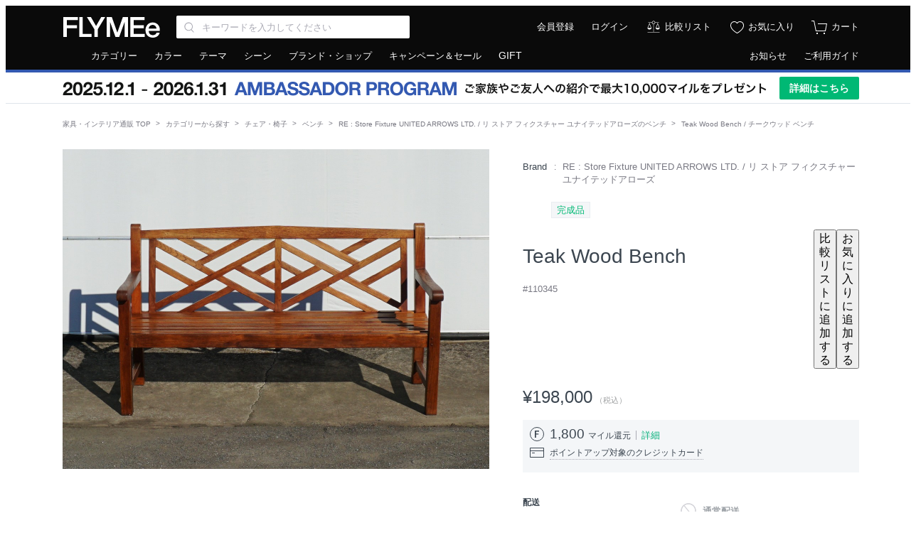

--- FILE ---
content_type: text/html; charset=UTF-8
request_url: https://flymee.jp/product/110345/?rid=1012
body_size: 18138
content:
<!DOCTYPE html>
<html
    lang="ja"
    itemscope
    itemtype="http://schema.org/WebSite"
    prefix="og: http://ogp.me/ns#" >
    <head>
        <meta charset="UTF-8">
        <meta content="IE=edge" http-equiv="X-UA-Compatible">
        <meta name="viewport" content="width=1152">
        <meta name="csrf-token" content="qXvOn198xHkMTQzCZpkGQUHCUSwrN3F5YTEg61Mh">
                            <meta name="description" content="RE : Store Fixture UNITED ARROWS LTD. Teak Wood Bench / リ ストア フィクスチャー ユナイテッドアローズ チークウッド ベンチの商品詳細ページ。美しい木目と優れた耐久性を併せ持つチーク無垢材で組まれたウッドベンチ。時を経て飴色に染まったチーク材の色味の美しさだけでなく、斜めのラインでデザインされた格子状の背もたれなど、細部にまで手の込んだ作りの良さが見て取れます。「ビューティーアンドユース新宿フラッグス店」で使用されていました。本商品...">
                            <meta name="keywords" content="RE : Store Fixture UNITED ARROWS LTD. Teak Wood Bench / リ ストア フィクスチャー ユナイテッドアローズ チークウッド ベンチ,家具,デザイナーズ家具,輸入家具,インテリア 通販,家具 通販,インテリアショップ,フライミー,FLYMEe">
                <meta property="fb:admins" content="100003348587581"/>
                    <meta property="og:type" content="article">
                            <meta property="og:url" content="https://flymee.jp/product/110345/">
                            <meta property="og:title" content="RE : Store Fixture UNITED ARROWS LTD. Teak Wood Bench / リ ストア フィクスチャー ユナイテッドアローズ チークウッド ベンチ |【FLYMEe】フライミー">
                            <meta property="og:description" content="RE : Store Fixture UNITED ARROWS LTD. Teak Wood Bench / リ ストア フィクスチャー ユナイテッドアローズ チークウッド ベンチの商品詳細ページ。美しい木目と優れた耐久性を併せ持つチーク無垢材で組まれたウッドベンチ。時を経て飴色に染まったチーク材の色味の美しさだけでなく、斜めのラインでデザインされた格子状の背もたれなど、細部にまで手の込んだ作りの良さが見て取れます。「ビューティーアンドユース新宿フラッグス店」で使用されていました。本商品...">
            <meta name="twitter:description" content="RE : Store Fixture UNITED ARROWS LTD. Teak Wood Bench / リ ストア フィクスチャー ユナイテッドアローズ チークウッド ベンチの商品詳細ページ。美しい木目と優れた耐久性を併せ持つチーク無垢材で組まれたウッドベンチ。時を経て飴色に染まったチーク材の色味の美しさだけでなく、斜めのラインでデザインされた格子状の背もたれなど、細部にまで手の込んだ作りの良さが見て取れます。「ビューティーアンドユース新宿フラッグス店」で使用されていました。本商品...">
                <meta property="og:locale" content="ja_JP">
        <meta property="og:site_name" content="FLYMEe">
                    <meta property="og:image" content="https://static2.flymee.jp/product_images/0a26-110345/202202211736349238.jpg">
                                <meta name="twitter:card" content="summary">
                    <meta name="twitter:image" content="https://static2.flymee.jp/product_images/0a26-110345/202202211736349238.jpg">
                <meta name="twitter:site" content="@FLYMEeJP">
                    <meta name="twitter:title" content="RE : Store Fixture UNITED ARROWS LTD. Teak Wood Bench / リ ストア フィクスチャー ユナイテッドアローズ チークウッド ベンチ |【FLYMEe】フライミー">
                            <meta name="twitter:url" content="https://flymee.jp/product/110345/">
                <meta name="twitter:app:country" content="jp">
        <meta name="p:domain_verify" content="12e70e6d12d794c044486ca873164e12">
                    <title>RE : Store Fixture UNITED ARROWS LTD. Teak Wood Bench / リ ストア フィクスチャー ユナイテッドアローズ チークウッド ベンチ - インテリア・家具通販【FLYMEe】</title>
                            <link rel="preload" as="style" href="https://flymee.jp/build/assets/app-BJ1_Qa_M.css" /><link rel="stylesheet" href="https://flymee.jp/build/assets/app-BJ1_Qa_M.css" />                            <link rel="canonical" href="https://flymee.jp/product/110345/" />
        
        <link rel="icon" href="https://static2.flymee.jp/misc/favicon/favicon.ico">
        <link rel="apple-touch-icon" sizes="180x180" href="https://static2.flymee.jp/misc/favicon/apple-touch-icon.png">
        <link rel="icon" type="image/png" sizes="32x32" href="https://static2.flymee.jp/misc/favicon/favicon-32x32.png">
        <link rel="icon" type="image/png" sizes="16x16" href="https://static2.flymee.jp/misc/favicon/favicon-16x16.png">
        <link rel="manifest" href="https://static2.flymee.jp/misc/favicon/site.webmanifest">
        <meta name="msapplication-config" content="https://static2.flymee.jp/misc/favicon/browserconfig.xml">
        <meta name="msapplication-TileColor" content="#000000">

        
        <!-- Google Tag Manager -->
<script>
    window.gtmDataLayer = window.gtmDataLayer || [];

    
    // 本番と開発環境で、GTMの認証コードとプレビューコードの切り替えをしています
    let gtmAuth;
    let gtmPreview;
            gtmAuth = '4WUxajVxjMmFtsC08JI7oQ';
        gtmPreview = 'env-3';
    
    // dataLayer名はカスタムしています. @see config/gtm.php
    (function(w,d,s,l,i){w[l]=w[l]||[];w[l].push({'gtm.start':
    new Date().getTime(),event:'gtm.js'});var f=d.getElementsByTagName(s)[0],
    j=d.createElement(s),dl=l!='dataLayer'?'&l='+l:'';j.async=true;j.src=
    'https://www.googletagmanager.com/gtm.js?id='+i+dl+'&gtm_auth='+gtmAuth+'&gtm_preview='+gtmPreview+'&gtm_cookies_win=x';f.parentNode.insertBefore(j,f);
    })(window,document,'script','gtmDataLayer','GTM-W96KSVK');
</script>
<!-- End Google Tag Manager -->

        
            <!-- uni search -->
<script>
    window.__SEARCH_TRACKING_DISPLAY_PARAM__ = 'pc';
    window.__SEARCH_TRACKING_LOG_SERVER_FQDN__ = 'taglogprd-c2.ukw.jp';
    window.__SEARCH_TRACKING_IS_ALLOWED__ = '1';
    var _ukwhost = window.__SEARCH_TRACKING_LOG_SERVER_FQDN__;
    var _ukwq = [];
    _ukwq.push(['_setClient', 'flymee']);
    _ukwq.push(['_setLoginID', '']);
    _ukwq.push(['_setReqURL', location.href]);
    _ukwq.push(['_setRefURL', document.referrer]);
    _ukwq.push(['_setDisplay', window.__SEARCH_TRACKING_DISPLAY_PARAM__]);
    _ukwq.push(['_setItem', '110345']);
_ukwq.push(['_sendProductLog']);
    
            (function() {
            var _ukt = document.createElement('script'); _ukt.type = 'text/javascript'; _ukt.async = true;
            _ukt.src = '//' + _ukwhost + '/taglog/ukwlg.js';
            var _uks = document.getElementsByTagName('script')[0]; _uks.parentNode.insertBefore(_ukt,_uks);
        })();
    </script>
<!-- End uni search -->

        
        <script type="text/javascript" src="//statics.a8.net/a8sales/a8sales.js"></script>

        <script>
            window.Laravel = {};
            window.Laravel.cookieDomain = ".flymee.jp";
            window.Laravel.csrfToken = "qXvOn198xHkMTQzCZpkGQUHCUSwrN3F5YTEg61Mh";
            window.Laravel.userSession = "";
            window.Laravel.env = "production";
            window.Laravel.uid = "";
            window.Laravel.ecUrl = "https://flymee.jp/";
            window.Laravel.giftSalonUrl = "https://gift.flymee.jp/";
            window.Laravel.cdnUrl = "https://static2.flymee.jp/";
            window.__SEARCH_TRACKING_USER_ID_HASH__ = "";
            window.__SEARCH_SUGGEST_SERVER_FQDN__ = "unisuggestprd-c2.ukw.jp";
            window.agt = {};
            window.agt.m =  window.Laravel.uid ? 'm_' + window.Laravel.uid : null;
                                                        </script>
        <noscript>
            <p>JavaScript を有効にしてご利用下さい.</p>
        </noscript>
        <script type="text/javascript">
    var google_tag_params = {
                    ecomm_pagetype: 'product',
                            ecomm_prodid: '110345',
                        ecomm_category: 'チェア・椅子 > ベンチ',            ecomm_totalvalue: 198000            };
</script>
<!-- Global site tag (gtag.js) - Google Ads: 881285101 -->
<script async src="https://www.googletagmanager.com/gtag/js?id=AW-881285101"></script>
<script>
 window.dataLayer = window.dataLayer || [];
 function gtag(){dataLayer.push(arguments);}
 gtag('js', new Date());
 gtag('config', 'AW-881285101');
 gtag('event', 'page_view', window.google_tag_params);
</script>
                <!-- Pinterest Tag -->
            <script>
            !function(e){if(!window.pintrk){window.pintrk = function () {
            window.pintrk.queue.push(Array.prototype.slice.call(arguments))};var
                n=window.pintrk;n.queue=[],n.version="3.0";var
                t=document.createElement("script");t.async=!0,t.src=e;var
                r=document.getElementsByTagName("script")[0];
                r.parentNode.insertBefore(t,r)}}("https://s.pinimg.com/ct/core.js");
                            pintrk('load', '2614348689357');
                        pintrk('page');
        </script>
        <noscript>
                            <img height="1" width="1" style="display:none;" alt="" src="https://ct.pinterest.com/v3/?event=init&tid=2614348689357&noscript=1" />
                    </noscript>

        
        <script>
                            pintrk('track', 'pagevisit', {
                    line_items: [
                        {
                            product_category: 'ベンチ',
                            product_id: '110345',
                        },
                    ]
                })
                    </script>

        
                <!-- end Pinterest Tag -->
        <script type="text/javascript">
    const code =  "6vo8fj0ysr";
    (function(c,l,a,r,i,t,y){
        c[a]=c[a]||function(){(c[a].q=c[a].q||[]).push(arguments)};
        t=l.createElement(r);t.async=1;t.src="https://www.clarity.ms/tag/"+i;
        y=l.getElementsByTagName(r)[0];y.parentNode.insertBefore(t,y);
    })(window, document, "clarity", "script", code);
</script>
                                            <script type="application/ld+json" >
{
  "@context": "http://schema.org",
  "@type": "BreadcrumbList",
  "itemListElement": [
            {
            "@type": "ListItem",
            "position": 1,
            "item": {
              "@id": "https://flymee.jp/",
              "name": "家具・インテリア通販 TOP"
            }
        },
                    {
            "@type": "ListItem",
            "position": 2,
            "item": {
              "@id": "https://flymee.jp/category/",
              "name": "カテゴリーから探す"
            }
        },
                    {
            "@type": "ListItem",
            "position": 3,
            "item": {
              "@id": "https://flymee.jp/category/chair/",
              "name": "チェア・椅子"
            }
        },
                    {
            "@type": "ListItem",
            "position": 4,
            "item": {
              "@id": "https://flymee.jp/category/bench/",
              "name": "ベンチ"
            }
        },
                    {
            "@type": "ListItem",
            "position": 5,
            "item": {
              "@id": "https://flymee.jp/category/bench/re-store-fixture-united-arrows/",
              "name": "RE : Store Fixture UNITED ARROWS LTD. / リ ストア フィクスチャー ユナイテッドアローズのベンチ"
            }
        },
                    {
            "@type": "ListItem",
            "position": 6,
            "item": {
              "@id": "",
              "name": "Teak Wood Bench / チークウッド ベンチ"
            }
        }              ]
}
</script>

        <script type="application/ld+json">
[
        {
        "@context": "https://schema.org/",
        "@type": "Product",
        "sku": "PD420524",
        "mpn": "110345",
        "image": "https://static2.flymee.jp/product_images/0a26-110345/202202211736349238.jpg",
        "name": "RE : Store Fixture UNITED ARROWS LTD. Teak Wood Bench / リ ストア フィクスチャー ユナイテッドアローズ チークウッド ベンチ",
        "description": "美しい木目と優れた耐久性を併せ持つチーク無垢材で組まれたウッドベンチ。時を経て飴色に染まったチーク材の色味の美しさだけでなく、斜めのラインでデザインされた格子状の背もたれなど、細部にまで手の込んだ作りの良さが見て取れます。「ビューティーアンドユース新宿フラッグス店」で使用されていました。本商品には主に以下のダメージがあります。あらかじめご了承ください。・全体に細かなキズ、打痕、塗装剝がれ・アーム側面部、数ヶ所に塗装はがれ",
                    "brand": {
                "@type": "Thing",
                "name": "RE : Store Fixture UNITED ARROWS LTD. / リ ストア フィクスチャー ユナイテッドアローズ"
            },
                "offers": {
            "@type": "Offer",
                        "url": "https://flymee.jp/product/110345/",
                        "priceCurrency": "JPY",
            "price": "198000",
            "availability": "InStock",
            "itemCondition": "UsedCondition",
            "seller": {
                "@type": "Organization",
                "name": "Flymee"
            }
        }
        }
        ]
</script>
                            <link rel="preload" href="/images/icon/balance.svg" as="image">
<link rel="preload" href="/images/icon/balance_active.svg" as="image">
<link rel="preload" href="/images/icon/fav.svg" as="image">
<link rel="preload" href="/images/icon/fav_active.svg" as="image">
    </head>
    <body class="product">
        
        <!-- Google Tag Manager (noscript) -->
<noscript>
    
            <iframe src="https://www.googletagmanager.com/ns.html?id=GTM-W96KSVK&gtm_auth=4WUxajVxjMmFtsC08JI7oQ&gtm_preview=env-3&gtm_cookies_win=x" height="0" width="0" style="display:none;visibility:hidden"></iframe>
    </noscript>
<!-- End Google Tag Manager (noscript) -->

        <div class="global_container js-container">
                            <div class="unsupportedbrowser" id="js-unsupportedbrowser" style="display: none;">
    <div class="unsupportedbrowser__inner">
        <span class="text">お使いのブラウザはサポート対象外です。一部の機能が利用できない可能性があります。対象ブラウザについては、<a href="https://flymee.jp/guide/80/">サイトの推奨環境について</a>をご確認ください。</span>
    </div>
</div>


<header class="global_header js-globalHeader">
    <div class="header">
        <div class="header_inner">
            <div class="header_left">

                                    <a class="logo" href="https://flymee.jp/">
                                <img src="https://static2.flymee.jp/misc/pc/header_01_logo.svg" alt="FLYMEe" width="140" height="30" class="flymee_logo">
                                    </a>
                                <div class="search_box">
                    <div class="header_input_iconbox">
                        <input class="js-searchKeywords js-headerKeywords input_text" name="keywords" value="" type="search" placeholder="キーワードを入力してください" aria-label="Search through site content" autocomplete="off" maxlength="256">
                        <button type="button" class="js-headerKeywordsReset header_input_iconbox_reset"></button>
                    </div>
                    <div class="js-headerSearchSuggest search_suggest_wrapper"></div>
                </div><!-- /search -->
                            </div><!-- /header_left -->

            <div class="header_right">
                <ul class="icon_list">

                    
                                            <li class="text"><a href="https://flymee.jp/member/register/">会員登録</a></li>
                        <li class="text _"><a href="https://flymee.jp/member/auth/">ログイン</a></li>
                        <li class="icon">
                                            <a href="https://flymee.jp/compare/" class="icon_compare">比較リスト</a>
                    </li>
                    <li class="icon">
                        <a href="https://flymee.jp/member/favorite/" class="icon_favorite">お気に入り</a>
                    </li>
                    <li class="icon">
                        <a href="https://flymee.jp/cart/" class="icon_cart">
                            <span id="js-cartBadgeIcon" class="icon_cart_image ">
                                <img src="https://static2.flymee.jp/misc/icon/cart_2.svg">
                            </span>
                            <span class="icon_cart_label">カート</span>
                        </a>
                    </li>
                </ul>
            </div>
        </div><!-- /header_inner -->
    </div>
</header>

<nav class="global_nav" role="navigation" aria-labelledby="primary-navigation">
    <div class="header_nav">
        <div class="header_nav_inner">
            <ul class="header_nav_left">
                <li class="js-toolTipHover"><a href="https://flymee.jp/category/">カテゴリー</a>
                    <div class="nav_box _nav01 js-box">
                        <ul>
                                                            <li><a href="https://flymee.jp/category/sofa/">ソファ</a></li>
                                                            <li><a href="https://flymee.jp/category/chair/">チェア・椅子</a></li>
                                                            <li><a href="https://flymee.jp/category/table/">テーブル</a></li>
                                                            <li><a href="https://flymee.jp/category/desk/">デスク・机</a></li>
                                                            <li><a href="https://flymee.jp/category/storage/">収納家具</a></li>
                                                            <li><a href="https://flymee.jp/category/kitchen-storage/">キッチン収納・食器棚</a></li>
                                                            <li><a href="https://flymee.jp/category/tv-board/">テレビボード・テレビ台</a></li>
                                                            <li><a href="https://flymee.jp/category/coat-rack/">ハンガーラック・コートハンガー</a></li>
                                                            <li><a href="https://flymee.jp/category/entrance-furniture/">ごみ箱・玄関小物</a></li>
                                                            <li><a href="https://flymee.jp/category/lighting/">ライト・照明</a></li>
                                                            <li><a href="https://flymee.jp/category/bed/">ベッド・寝具</a></li>
                                                            <li><a href="https://flymee.jp/category/mirror-dresser/">ミラー・ドレッサー</a></li>
                                                            <li><a href="https://flymee.jp/category/rug/">ラグ・カーペット</a></li>
                                                            <li><a href="https://flymee.jp/category/cushion/">クッション</a></li>
                                                            <li><a href="https://flymee.jp/category/garden-furniture/">ガーデンファニチャー・屋外家具</a></li>
                                                            <li><a href="https://flymee.jp/category/kids-furniture/">キッズ家具・ベビー用品</a></li>
                                                            <li><a href="https://flymee.jp/category/clock/">時計</a></li>
                                                            <li><a href="https://flymee.jp/category/vase-planter/">花器・プランター・グリーン</a></li>
                                                            <li><a href="https://flymee.jp/category/object-art/">アート・オブジェ</a></li>
                                                            <li><a href="https://flymee.jp/category/tableware/">食器・テーブルウェア</a></li>
                                                            <li><a href="https://flymee.jp/category/kitchenware/">キッチン家電・キッチン用品</a></li>
                                                            <li><a href="https://flymee.jp/category/electric-appliances/">デザイン家電・オーディオ</a></li>
                                                            <li><a href="https://flymee.jp/category/interior-goods/">インテリア雑貨</a></li>
                                                            <li><a href="https://flymee.jp/category/interior/">その他家具</a></li>
                                                    </ul>
                        <div class="flexbox bottom_link _boder_top">
                            <div class="left_contents">
                                <a href="https://flymee.jp/category/">カテゴリーから探す</a>
                            </div>
                            <div class="right_contents">
                                <a href="https://flymee.jp/ranking/category/">カテゴリー別ランキング</a>
                            </div>
                        </div>
                    </div>
                </li>
                <li class="js-toolTipHover"><a href="https://flymee.jp/color/">カラー</a>
                    <div class="nav_box _nav02 js-box">
                        <ul>
                                                            <li><a href="https://flymee.jp/color/red/"><span class="color_tip"><img src="https://static2.flymee.jp/colors/f3fb/64c3fc15fad35186dc480b4875ad1885.png" alt="レッド系"></span><span class="text">レッド系</span></a></li>
                                                            <li><a href="https://flymee.jp/color/blue/"><span class="color_tip"><img src="https://static2.flymee.jp/colors/992c/d605adfd5cbccb3e538d4c003e15ea52.png" alt="ブルー系"></span><span class="text">ブルー系</span></a></li>
                                                            <li><a href="https://flymee.jp/color/green/"><span class="color_tip"><img src="https://static2.flymee.jp/colors/2bea/df3a2bb372d51b58c6ecffbd428dfab6.png" alt="グリーン系"></span><span class="text">グリーン系</span></a></li>
                                                            <li><a href="https://flymee.jp/color/yellow/"><span class="color_tip"><img src="https://static2.flymee.jp/colors/b733/bc30fa5b4e78047d2f77fc78ecfbf43b.png" alt="イエロー系"></span><span class="text">イエロー系</span></a></li>
                                                            <li><a href="https://flymee.jp/color/orange/"><span class="color_tip"><img src="https://static2.flymee.jp/colors/337a/1961b2149ee736ed14a56ffddbebf6de.png" alt="オレンジ系"></span><span class="text">オレンジ系</span></a></li>
                                                            <li><a href="https://flymee.jp/color/pink/"><span class="color_tip"><img src="https://static2.flymee.jp/colors/09c7/32a58d815e468fa795189f526261c183.png" alt="ピンク系"></span><span class="text">ピンク系</span></a></li>
                                                            <li><a href="https://flymee.jp/color/purple/"><span class="color_tip"><img src="https://static2.flymee.jp/colors/a6b9/dba23f87bd807737314ebf6c289ba4b7.png" alt="パープル系"></span><span class="text">パープル系</span></a></li>
                                                            <li><a href="https://flymee.jp/color/beige-ivory/"><span class="color_tip"><img src="https://static2.flymee.jp/colors/c5d1/0f5637b945b99a5fdac91ef6c22fc97a.png" alt="ベージュ・アイボリー系"></span><span class="text">ベージュ・アイボリー系</span></a></li>
                                                            <li><a href="https://flymee.jp/color/greige/"><span class="color_tip"><img src="https://static2.flymee.jp/colors/69f0/083aa2bf91e52d932d3a38faeb27b8c2.png" alt="グレージュ系"></span><span class="text">グレージュ系</span></a></li>
                                                            <li><a href="https://flymee.jp/color/dark-brown/"><span class="color_tip"><img src="https://static2.flymee.jp/colors/c08b/d2089f8d2ab7d1c022106ed320d22fcd.png" alt="ダークブラウン系"></span><span class="text">ダークブラウン系</span></a></li>
                                                            <li><a href="https://flymee.jp/color/walnutbrown/"><span class="color_tip"><img src="https://static2.flymee.jp/colors/3bf9/81aaa89332b60519b54ca7e1d12e2f36.png" alt="ウォールナットブラウン系"></span><span class="text">ウォールナットブラウン系</span></a></li>
                                                            <li><a href="https://flymee.jp/color/medium-brown/"><span class="color_tip"><img src="https://static2.flymee.jp/colors/5d54/7567f163ffb8728983b65271dee8c2f8.png" alt="ミディアムブラウン系"></span><span class="text">ミディアムブラウン系</span></a></li>
                                                            <li><a href="https://flymee.jp/color/light-brown/"><span class="color_tip"><img src="https://static2.flymee.jp/colors/dca1/a156c83a989f91c4ec40152475977000.png" alt="ライトブラウン系"></span><span class="text">ライトブラウン系</span></a></li>
                                                            <li><a href="https://flymee.jp/color/black/"><span class="color_tip"><img src="https://static2.flymee.jp/colors/6fb5/56769222e6b1fa460fbc2382f1117932.png" alt="ブラック系"></span><span class="text">ブラック系</span></a></li>
                                                            <li><a href="https://flymee.jp/color/gray/"><span class="color_tip"><img src="https://static2.flymee.jp/colors/dd0f/6d37338a90419ad7c787e4dd9f084669.png" alt="グレー系"></span><span class="text">グレー系</span></a></li>
                                                            <li><a href="https://flymee.jp/color/white/"><span class="color_tip"><img src="https://static2.flymee.jp/colors/cfc6/461ccbf8cb4b9c24230e44e61a205996.png" alt="ホワイト系"></span><span class="text">ホワイト系</span></a></li>
                                                            <li><a href="https://flymee.jp/color/clear/"><span class="color_tip"><img src="https://static2.flymee.jp/colors/b100/64ebc04777dd8452b9f1df4c2bef1c48.png" alt="クリア系"></span><span class="text">クリア系</span></a></li>
                                                            <li><a href="https://flymee.jp/color/gold/"><span class="color_tip"><img src="https://static2.flymee.jp/colors/df36/c5862597936ee7949417d97ff2ae5c33.png" alt="ゴールド系"></span><span class="text">ゴールド系</span></a></li>
                                                            <li><a href="https://flymee.jp/color/silver/"><span class="color_tip"><img src="https://static2.flymee.jp/colors/4b15/5aeb0ad55e970a43f63ddc5deedb3b32.png" alt="シルバー系"></span><span class="text">シルバー系</span></a></li>
                                                            <li><a href="https://flymee.jp/color/copper/"><span class="color_tip"><img src="https://static2.flymee.jp/colors/740f/2818b100c96b764154ce714036d57756.png" alt="コッパー系"></span><span class="text">コッパー系</span></a></li>
                                                            <li><a href="https://flymee.jp/color/other-colors/"><span class="color_tip"><img src="https://static2.flymee.jp/colors/5a14/609c66c77fc6ccb45e40af175a11979a.png" alt="マルチカラー"></span><span class="text">マルチカラー</span></a></li>
                                                    </ul>
                        <div class="flexbox bottom_link _boder_top">
                            <div class="left_contents">
                                <a href="https://flymee.jp/color/">カラーから探す</a>
                            </div>
                            <div class="right_contents">
                                <a href="https://flymee.jp/ranking/color/">カラー別ランキング</a>
                            </div>
                        </div>
                    </div>
                </li>
                <li class="js-toolTipHover"><a href="https://flymee.jp/theme/">テーマ</a>
                    <div class="nav_box _nav01 js-box">
                        <ul>
                                                            <li><a href="https://flymee.jp/theme/modern/">モダン</a></li>
                                                            <li><a href="https://flymee.jp/theme/casual-modern/">カジュアルモダン</a></li>
                                                            <li><a href="https://flymee.jp/theme/designers/">デザイナーズ家具</a></li>
                                                            <li><a href="https://flymee.jp/theme/natural/">ナチュラル</a></li>
                                                            <li><a href="https://flymee.jp/theme/nordic/">北欧</a></li>
                                                            <li><a href="https://flymee.jp/theme/vintage/">ヴィンテージ</a></li>
                                                            <li><a href="https://flymee.jp/theme/industrial/">インダストリアル</a></li>
                                                            <li><a href="https://flymee.jp/theme/cafe/">カフェ</a></li>
                                                            <li><a href="https://flymee.jp/theme/classic/">クラシック</a></li>
                                                            <li><a href="https://flymee.jp/theme/japanese-modern/">和風・和モダン</a></li>
                                                            <li><a href="https://flymee.jp/theme/resort/">リゾート</a></li>
                                                            <li><a href="https://flymee.jp/theme/world-culture/">ワールド＆カルチャー</a></li>
                                                            <li><a href="https://flymee.jp/theme/campaign/">キャンペーン開催中</a></li>
                                                    </ul>
                        <div class="flexbox bottom_link _boder_top">
                            <div class="left_contents">
                                <a href="https://flymee.jp/theme/">テーマから探す</a>
                            </div>
                            <div class="right_contents">
                                <a href="https://flymee.jp/ranking/theme/">テーマ別ランキング</a>
                            </div>
                        </div>
                    </div>
                </li>
                <li class="js-toolTipHover"><a href="https://flymee.jp/scene/">シーン</a>
                    <div class="nav_box _nav01 js-box">
                        <ul>
                                                            <li><a href="https://flymee.jp/scene/living/">リビング</a></li>
                                                            <li><a href="https://flymee.jp/scene/dining/">ダイニング</a></li>
                                                            <li><a href="https://flymee.jp/scene/bedroom/">寝室・ベッドルーム</a></li>
                                                            <li><a href="https://flymee.jp/scene/kitchen/">キッチン</a></li>
                                                            <li><a href="https://flymee.jp/scene/entrance/">玄関・エントランス</a></li>
                                                            <li><a href="https://flymee.jp/scene/kids-room/">子供部屋・キッズルーム</a></li>
                                                            <li><a href="https://flymee.jp/scene/office/">書斎・ホームオフィス</a></li>
                                                            <li><a href="https://flymee.jp/scene/outdoor/">ガーデン・アウトドア</a></li>
                                                            <li><a href="https://flymee.jp/scene/japanese-style/">和室</a></li>
                                                    </ul>
                        <div class="flexbox bottom_link _boder_top">
                            <div class="left_contents">
                                <a href="https://flymee.jp/scene/">シーンから探す</a>
                            </div>
                            <div class="right_contents">
                                <a href="https://flymee.jp/ranking/scene/">シーン別ランキング</a>
                            </div>
                        </div>
                    </div>
                </li>
                <li class="link_area"><a href="https://flymee.jp/brand-shop/">ブランド・ショップ</a></li>
                <li class="campgain"><a href="https://flymee.jp/campaign/" class="js-clickCampaignPageLinkEvent" data-click-source="pc-header">キャンペーン＆セール</a></li>
                <li class="link_area"><a href="https://flymee.jp/gift-transition/" class="fds-fs14">GIFT</a></li>
            </ul>
            <ul class="header_nav_right">
                <li><a href="https://flymee.jp/info/">お知らせ</a></li>
                <li><a href="https://flymee.jp/guide/">ご利用ガイド</a></li>
                            </ul>
        </div><!-- /header_nav_inner -->
    </div>
</nav>




<div class="header_banner"
            style="--color-promotion-primary: #3359b1;"
        >
        <div class="header_banner_inner">
            <div>
                <img
                    src="https://flymee.jp/images/promotion/ambassador-program/banners/barbanner_pc.webp"
                    alt="AMBASSADOR PROGRAM - ご家族やご友人への紹介で最大10,000マイルプレゼント"
                    width="996"
                    height="32"
                >
            </div>
            <div>
                <a href="https://flymee.jp/ambassador-program/" class="header_banner_button">
                    詳細はこちら
                </a>
            </div>
        </div>
    </div>
                        <div class="wrapper">
                <nav aria-label="Breadcrumb">
        <ol class="breadcrumb">
                                                <li class="breadcrumb-item">
                        <a href="https://flymee.jp/">家具・インテリア通販 TOP</a>
                    </li>
                                                                <li class="breadcrumb-item">
                        <a href="https://flymee.jp/category/">カテゴリーから探す</a>
                    </li>
                                                                <li class="breadcrumb-item">
                        <a href="https://flymee.jp/category/chair/">チェア・椅子</a>
                    </li>
                                                                <li class="breadcrumb-item">
                        <a href="https://flymee.jp/category/bench/">ベンチ</a>
                    </li>
                                                                <li class="breadcrumb-item">
                        <a href="https://flymee.jp/category/bench/re-store-fixture-united-arrows/">RE : Store Fixture UNITED ARROWS LTD. / リ ストア フィクスチャー ユナイテッドアローズのベンチ</a>
                    </li>
                                                                <li class="breadcrumb-item _active">
                        <span aria-current="page">Teak Wood Bench / チークウッド ベンチ</span>
                    </li>
                                    </ol>
    </nav>
                <div class="container _mt16">
    <main role="main">
        <article>
            <div class="product_contents_area" id="spec">
                <div class="product_contents_right">

                    
                    <div class="shop_brand_area">
                        <dl>
                                                                                        <dt>Brand</dt>
                                <dd>
                                    <a href="https://flymee.jp/brand-shop/re-store-fixture-united-arrows/">
                                        RE : Store Fixture UNITED ARROWS LTD. / リ ストア フィクスチャー ユナイテッドアローズ
                                    </a>
                                </dd>
                                                    </dl>
                    </div>

                    
                    <div class="product_tags_area _mt16">
                        <ul class="tag_list" id="js-labelList">
                                                            <li><span class="tag_01">完成品</span></li>
                                                                                </ul>
                    </div>

                    
                    <div class="product_name_area _mt14">
                        <div class="contents_left">
                            <h1 class="product_name">Teak Wood Bench</h1>
                            <p class="product_sub_name _mt4">#110345</p>
                        </div>
                        <div class="contents_right">
                            <button class="js-toggleCompareList product_icon_button compare_list_button" data-category-names="チェア・椅子,ベンチ">
                                <span class="js-toggleCompareListLabel product_icon_button_tooltip">比較リストに追加する</span>
                            </button>
                            <button class="js-toggleFavorite product_icon_button favorite_button" data-price="198000" data-in-stock="1">
                                <span class="js-toggleFavoriteLabel product_icon_button_tooltip">お気に入りに追加する</span>
                            </button>
                        </div>
                    </div>

                    
                    
                    
                                            <div id="js-notSoldOut" class="product_price_area _mt26">
                            <div class="flexbox">
                                <div class="left_contents">
                                    <div class="secret_sale_price_off">
                                                                                    <span class="min_price _hidden" id="js-referencePriceMin"><span></span></span>
                                            <span class="max_price _hidden"><span class="tilde" id="js-referencePriceMax"></span></span>
                                        
                                        
                                                                                    <span class="red_label _hidden" id="js-offRatio"></span>
                                                                            </div>
                                    <div class="" id="js-salePrice">
                                                                                    <span class="min_price" id="js-priceMin" data-price-min="198000"><span>¥198,000</span></span>
                                            <span class="max_price _hidden"><span class="tilde" id="js-priceMax"></span></span>
                                                                                <span class="tax">（税込）</span>
                                    </div>

                                </div>
                            </div>
                        </div>
                    
                    
                    <div id="js-soldOut" class="product_price_area _mt26  _hidden ">
                        <span class="product_soldout">SOLD OUT</span>
                    </div>

                    
                                                                        <div class="product_mile_area _mt18" id="js-mileArea">
                                                                    
                                    <div class="mile_text _guest">
                                                                                    <span id="js-mileMin" class="mile_value">1,800</span> マイル還元
                                                                                <a href="https://flymee.jp/guide/14/" class="text_link">詳細</a>
                                    </div>
                                                                <div class="toolbox_outer js-toolBox">
                                    <p class="card_text _mt8">
                                        <span class="link_line js-open">ポイントアップ対象のクレジットカード</span>
                                    </p>
                                    <div class="toolbox _hidden js-toolBoxContents">
                                        <div class="toolbox_head">
                                            <p class="head_title">ポイントアップ対象のクレジットカード</p>
                                            <div class="head_close">
                                                <span class="close_icon js-close">close</span>
                                            </div>
                                        </div>
                                        <ul class="card_logo_list">
                                            <li><a href="https://www.americanexpress.com/ja-jp/benefits/rewards/bonus-points/detail.html?id=2025P206a" target="_blank" rel="noopener"><img src="https://static2.flymee.jp/misc/common/amex_campaign.png" alt="American Express Card ボーナスポイントプログラム" width="130" height="32"></a></li>
                                            <li><a href="https://dpointup.com/shop/search/shousai.php?id=12" target="_blank" rel="noopener"><img src="https://static2.flymee.jp/misc/common/diners_campaign.png" alt="Diners Club Card ショッピングキャンペーン" width="84" height="42"></a></li>
                                            <li><a href="http://partner.jal.co.jp/site/shop1/?tp=702385" target="_blank" rel="noopener"><img src="https://static2.flymee.jp/misc/common/jal_campaign.png" alt="JAL Card 特約店" width="64" height="64"></a></li>
                                            <li><a href="https://www.ana.co.jp/ja/jp/shoppingandlife/interior/tameru_flymee/" target="_blank" rel="noopener"><img src="https://static2.flymee.jp/misc/common/ana_campaign.png" alt="ANAマイレージクラブ" width="62" height="62"></a></li>
                                        </ul>
                                    </div>
                                </div>
                            </div>
                                            
                    
                    
                    
                                                                            
                                <div class="delivery_area">
                            
                            <dl class="delivery_area_table">
                                <dt><span class="_bold">配送</span></dt>
                                <dd>
                                    <div class="delivery_area_list">
                                        <div class="delivery_list" id="js-deliveryList">
                                            <ul>
                                                <li>
                                                    <span>
                                                                                                                    <input type="radio" name="shipping_method_id" value="1" id="shipping_method_1" class="input_radio" disabled="disabled">
                                                                                                                <label for="shipping_method_1" class="radio _bigger _bold _pl36">通常配送</label>
                                                    </span>
                                                </li>
                                                <li>
                                                    <span>
                                                                                                                                                                                    <input type="radio" name="shipping_method_id" value="2" id="shipping_method_2" class="input_radio" checked>
                                                                                                                                                                            <label for="shipping_method_2" class="radio _bigger _bold _pl36">開梱・設置配送</label>
                                                    </span>
                                                                                                            <p class="_ml36">室内へ搬入・設置し梱包材をお持ち帰りいたします。必要に応じて商品の組立ても含みます。</p>
                                                                                                    </li>
                                            </ul>
                                        </div>
                                    </div>
                                </dd>
                            </dl>

                            
                        </div>
                    
                    
                    <div class="cart_area _mt16">
                        <div class="error_message_cart _mb16 _hidden" id="js-cartInDisabledMessage">
                            <div class="error_message_inner">
                                <span class="error_icon">上記項目を選択してください</span>
                            </div>
                        </div>
                        <div class="flexbox">
                            <div class="contents_left">
                                <div class="cart_quantity" id="js-toggleCount">
                                    <div class="minus js-minus _disabled">
                                        <span class="cart_quantity_icon cart_quantity_icon_reduce">-</span>
                                    </div>
                                    <div class="quantity js-quantity">
                                        <input type="text" value="1" class="input_text _size_63" disabled="disabled">
                                        <input type="hidden" name="changeUnit" value="1">
                                    </div>
                                    <div class="plus js-plus">
                                        <span class="cart_quantity_icon cart_quantity_icon_increase">+</span>
                                    </div>
                                </div>
                            </div>
                            <div class="contents_right">
                                <div class="cart_button" id="js-cartIn">
                                                                                                                        <button type="button" class="button _green _b_320_48" data-product-detail-id="420524">カートに入れる</button>
                                                                                                                <span class="button_loader"></span>
                                </div>
                            </div>
                        </div>

                        <div class="_mt16 _right">
                            <p class="_f13 _right">
                                <button type="button" class="button_text" id="js-contactIn">お問い合わせはこちら</button>
                            </p>
                        </div>

                    </div>

                    
                    <div class="explain_tab_area _mt48" id="js-tab">
                        <ul>
                            <li class="js-selector _active"><span>商品説明</span></li><li class="js-selector"><span>お届け予定・送料</span></li>
                        </ul>
                    </div>

                    
                    <div class="explain_contents_area" id="js-tabContents">
                        
                        <div class="explain_contents js-contents">

                            
                            
                            
                            
                            
                            <div class="contents_01">
                                <h2 class="title">チークウッド ベンチ</h2>
                                <p class="_mt22">美しい木目と優れた耐久性を併せ持つチーク無垢材で組まれたウッドベンチ。時を経て飴色に染まったチーク材の色味の美しさだけでなく、斜めのラインでデザインされた格子状の背もたれなど、細部にまで手の込んだ作りの良さが見て取れます。「ビューティーアンドユース新宿フラッグス店」で使用されていました。<br>
<br>
本商品には主に以下のダメージがあります。あらかじめご了承ください。<br>
・全体に細かなキズ、打痕、塗装剝がれ<br>
・アーム側面部、数ヶ所に塗装はがれ</p>
                            </div>
                            
                            
                                                            <div class="contents_tag _mt12">
                                    <ul class="tag_list_text">
                                                                                                                                    <li><a href="https://flymee.jp/theme/classic/tgid-168/" class="_f13">#リアルヴィンテージ＆リアルアンティーク</a></li>
                                                                                                                        </ul>
                                </div>
                            
                            
                                                            <div class="contents_tag _mt16">
                                    <ul class="tag_list">
                                                                                                                                                                            <li><a href="https://flymee.jp/category/bench/tgid-72/" class="tag_02">板座</a></li>
                                                                                                                                                                                <li><a href="https://flymee.jp/category/bench/tgid-87/" class="tag_02">背付きベンチ</a></li>
                                                                                                                        </ul>
                                </div>
                            
                            
                                                            <div class="information_area _tag_list _mt24">
                                    <dl class="information_list _tag">
                                        <dt>詳細カテゴリー</dt>
                                        <dd>
                                            <ul>
                                                                                                                                                            <li><a href="https://flymee.jp/category/bench/tgid-69/">リアルヴィンテージ</a></li>
                                                                                                                                                                                                                <li><a href="https://flymee.jp/category/bench/tgid-80/">一点物</a></li>
                                                                                                                                                </ul>
                                        </dd>
                                    </dl>
                                </div>
                            
                            
                                                            <div class="contents_08 _mt32 ">
                                    <h3 class="title">特記事項</h3>
                                                                            <div class="text _mt16 js-giftLink">
                                            <b>本商品は「UNITED ARROWS LTD.」の店舗で使用されていた家具や什器をリペアしたヴィンテージ品です。ヴィンテージ品の特性上、下記の点をご理解のうえお買い求めください。</b><br>
<br>
<ul class="notes">
<li>画像では表しきれない小キズやシミ、汚れ、特有の匂いなどがある場合があります。ヴィンテージ家具の持つ風合いとしてあらかじめご了承ください。</li>
<li>商品画像は実際の色・質感をできる限り再現するようにつとめておりますが、商品の撮影状況や、ご覧いただく画面環境により、多少の色味の違いが発生する場合がございます。</li>
<li>仕様欄に記載のサイズと実際のサイズには多少の誤差がある場合があります。また、引出しや棚の内寸に関しましても若干の誤差があります。あくまで目安としてお考えください。</li>
<li>ヴィンテージ品の特性上、正確な使用素材や仕上げを限定することが困難なため、素材の表記はあくまでも推定です。参考資料としてご参照ください。</li>
<li>一点物のため、時間差により在庫切れとなってしまう場合がございます。ご迷惑をおかけ致しますが、在庫切れの際はご容赦ください。</li>
</ul>
                                        </div>
                                                                    </div>
                            
                            
                            <div class="shop_brand_detail_area _mt28">

                                
                                
                                
                                                                    <div class="shop_brand_name">
                                        <h2 class="brand_name">Brand</h2>
                                        <h3 class="brand_text"><a href="https://flymee.jp/brand-shop/re-store-fixture-united-arrows/">RE : Store Fixture UNITED ARROWS LTD. / リ ストア フィクスチャー ユナイテッドアローズ</a></h3>
                                    </div>
                                    <div class="shop_brand_text _mt8 _mb48 js-readMore  _search_more ">
                                        <p class="text">RE : Store Fixture UNITED ARROWS LTD. / リ ストア フィクスチャー ユナイテッドアローズは、(株)ユナイテッドアローズの店舗で使用していた家具や什器などをリペアして販売するプロジェクトです。創業来店舗で使用していたテーブルやチェスト、ソファなどの海外からの買付け家具や、オリジナルで製作した什器、ディスプレイで使用していた備品など、いずれも歴史を感じる味わい深いものばかりを展開しています。劣化した部分は一点一点状態に合わせて最適な方法でリペアし、リペアされた家具たちがより長く使われていくことができるように、新たな命を吹き込んでいます。</p>
                                        <span class="more_text js-readMoreHandler">…もっと見る</span>
                                    </div>

                                                                            <a href="https://flymee.jp/brand-shop/re-store-fixture-united-arrows/">
                                            <div class="brand_shop_list_image _n_mt32 _mb48">
                                                <img src="https://static2.flymee.jp/brands/f871/3af1ad88ddd2b35d270f21523c7315ce.jpg" alt="RE : Store Fixture UNITED ARROWS LTD. / リ ストア フィクスチャー ユナイテッドアローズ" width="472" height="188" data-testid="product-brand-shop-image">
                                            </div>
                                        </a>
                                                                    
                                
                                                            </div>

                            
                            <div class="information_area">
                                <dl class="information_list _cat">
                                    <dt>カテゴリー</dt>
                                    <dd>
                                                                                    <ul>
                                                                                                    <li><a href="https://flymee.jp/category/chair/">チェア・椅子</a></li>
                                                                                                            <li>
                                                            <a href="https://flymee.jp/category/bench/">ベンチ</a>
                                                        </li>
                                                                                                                                                </ul>
                                                                            </dd>
                                </dl>
                                <dl class="information_list">
                                    <dt>テーマ</dt>
                                    <dd>
                                        <ul>
                                                                                            <li><a href="https://flymee.jp/theme/classic/">クラシック</a></li>
                                                                                    </ul>
                                    </dd>
                                </dl>
                                <dl class="information_list">
                                    <dt>カラー</dt>
                                    <dd>
                                        <ul>
                                                                                            <li><a href="https://flymee.jp/color/medium-brown/">ミディアムブラウン系</a></li>
                                                                                    </ul>
                                    </dd>
                                </dl>

                                                            </div>

                            
                            <div class="social_area">
                                <div class="flexbox">
                                    <div class="right_contents">
                                        <ul class="social_button">
                                                                                            <li><a href="https://x.com/intent/tweet?text=【FLYMEe】RE : Store Fixture UNITED ARROWS LTD. / Teak Wood Bench&url=https://flymee.jp/product/110345/" onclick="javascript:window.open(this.href, '', 'menubar=no,toolbar=no,resizable=yes,scrollbars=yes,height=800,width=560');return false;" rel="noopener" title="Xで共有" class="icon_image _x js-shareEvent" data-method="x">Xで投稿する</a></li>
                                                <li><a target="_blank" rel="noopener" href="https://www.pinterest.com/pin/create/button/?url=https://flymee.jp/product/110345/&amp;media=https://static2.flymee.jp/product_images/0a26-110345/202202211736349238.jpg&amp;description=【FLYMEe】RE : Store Fixture UNITED ARROWS LTD. / Teak Wood Bench" class="icon_image _pinterest js-shareEvent" data-method="pinterest">Pinterestに保存する</a></li>
                                                <li><a href="http://www.facebook.com/share.php?u=https://flymee.jp/product/110345/&amp;t=Teak Wood Bench" onclick="javascript:window.open(this.href, '', 'menubar=no,toolbar=no,resizable=yes,scrollbars=yes,height=800,width=560');return false;" rel="noopener" title="Facebookで共有" class="icon_image _facebook js-shareEvent" data-method="facebook">facebookに投稿する</a></li>
                                                                                    </ul>
                                    </div>
                                </div>
                            </div>

                        </div>


                        
                        <div class="explain_contents _hidden js-contents">
                            <div>
                                
                                <div class="headline_06">
                                    <h2 class="title">お届け予定</h2>
                                    <p class="sub_text"><a href="https://flymee.jp/guide/50/">詳細</a></p>
                                </div>

                                <div class="contents_02 _mt26">
                                    
                                    
                                    
                                    <div class="" id="js-noneDeliveryTermNoteSelectedSpecs">
                                                                                                                            
                                                                                    <span class="period">2週間程度</span>
                                            <div class="contents_03 _mt10 " id="js-noneDeliveryTermNoteSelectedSpecsText">
                                                <p>上記は目安です。在庫状況により、納期は大幅に前後する場合もございます。<br>
                                                お急ぎの場合は弊社までお問い合わせください。</p>
                                            </div>
                                        
                                    </div>

                                    
                                    <div class="contents_02_selected " id="js-selectedSpecsForShortages">
                                                                                    <p class="text"></p>
                                                                            </div>
                                    <div class="contents_03 _mt10 _hidden "  id="js-restockScheduleAnnotation">
                                        <p>在庫状況は流動的なため、上記表示は現在の状況と異なる場合がございます。<br>お急ぎの場合や詳細に関しましては弊社までお問い合わせください。</p>
                                    </div>
                                </div>

                                <div class="contents_03 _mt10  _hidden " id="js-installationDeliveryTermNotice">
                                    <p>※ お届け予定は「通常配送」での目安となります。</p>
                                    <p>※「開梱・設置配送」をご希望の場合は、お届けまでに追加でお日にちをいただきます。</p>
                                </div>
                            </div>

                            <div class="_mt36">
                                <div class="headline_06">
                                    <h2 class="title">送料 / 配送</h2>
                                                                            
                                        <p class="sub_text"><a href="https://flymee.jp/guide/49/">詳細</a></p>
                                                                    </div>

                                                                    <table class="table_delivery _mt14" id="js-deliveryCharges">
                                        <tbody>
                                            <tr class="th_width">
                                                <th></th>
                                                <th>通常配送</th>
                                                <th>開梱・設置配送</th>
                                            </tr>
                                                                                            <tr>
                                                    <th>北海道</th>
                                                                                                            <td>-</td>
                                                        <td>¥10,000</td>
                                                                                                    </tr>
                                                                                            <tr>
                                                    <th>東北</th>
                                                                                                            <td>-</td>
                                                        <td>¥10,000</td>
                                                                                                    </tr>
                                                                                            <tr>
                                                    <th>東京23区</th>
                                                                                                            <td>-</td>
                                                        <td>¥10,000</td>
                                                                                                    </tr>
                                                                                            <tr>
                                                    <th>東京23区外・埼玉・千葉・神奈川</th>
                                                                                                            <td>-</td>
                                                        <td>¥10,000</td>
                                                                                                    </tr>
                                                                                            <tr>
                                                    <th>その他本州</th>
                                                                                                            <td>-</td>
                                                        <td>¥10,000</td>
                                                                                                    </tr>
                                                                                            <tr>
                                                    <th>四国</th>
                                                                                                            <td>-</td>
                                                        <td>¥10,000</td>
                                                                                                    </tr>
                                                                                            <tr>
                                                    <th>九州</th>
                                                                                                            <td>-</td>
                                                        <td>¥10,000</td>
                                                                                                    </tr>
                                                                                            <tr>
                                                    <th>沖縄・離島</th>
                                                                                                            <td>-</td>
                                                        <td>要見積り</td>
                                                                                                    </tr>
                                                                                    </tbody>
                                    </table>
                                    <div id="js-deliveryNotes" class="contents_06 _mt8 ">
                                        <p id="js-deliveryNotesText">
                                                                                        ※ 1点あたりの送料になります。すべて税込です。
                                                                                    </p>
                                    </div>
                                                            </div>

                                                            <div class="contents_07 _mt16">
                                    <dl>
                                        <dt><span>通常配送</span></dt>
                                        <dd>玄関先までのお届けとなります。商品の組立て、室内への搬入・設置は行っておりません。</dd>
                                    </dl>
                                    <dl>
                                        <dt><span>開梱・設置配送</span></dt>
                                        
                                                                                    <dd>組立てが必要な場合は組立て、商品の開梱、室内への搬入・設置、梱包材等の残材処理をいたします。お客様のご都合により開梱不要の場合は、ご注文時の備考欄に「開梱不要」とご入力ください。<br>※開梱不要の場合も送料は同料金です。</dd>
                                                                            </dl>
                                </div>
                                                    </div>
                    </div>


                </div>


                <div class="product_contents_left">
                    
                    <div class="image_area image_gallery" id="js-gallery">
                        <div class="product_main_image js-mainContainer">
                            <div class="main_image active js-main">
                                <div class="main_image_inner js-zoomImageHoverContainer">
                                                                            <img src="https://static2.flymee.jp/product_images/0a26-110345/202202211736349238.jpg"
                                            class="main_image_img"
                                            alt="RE : Store Fixture UNITED ARROWS LTD. Teak Wood Bench / リ ストア フィクスチャー ユナイテッドアローズ チークウッド ベンチ （チェア・椅子 &gt; ベンチ） 1" 
                                            width="600"
                                            height="450"
                                        >
                                                                                    <span class="img_spacer"></span>
                                                                                <div class="icon_prev js-prev" role="button" aria-label="前の画像を表示"></div>
                                        <div class="icon_next js-next" role="button" aria-label="次の画像を表示"></div>
                                        <div class="js-zoomImageLens main_image_lens"></div>
                                        <div class="js-zoomImagePaneContainer main_image_pane_container"></div>
                                                                    </div>
                                <div class="main_image_text">
                                    <p class="js-caption">
                                                                        </p>
                                    <p class="main_image_text_inner js-captionCheckLength">
                                    </p>
                                </div>
                            </div>
                        </div>
                        <div class="product_thumbnail_image _n_mt2 js-thumbContents">
                            <ul>
                                                                    <li class="active js-thumb">
                                                                                    <span>
                                                <img src="https://static2.flymee.jp/product_images/0a26-110345/202202211736349238.jpg"
                                                    class="img_size_ss"
                                                    alt="RE : Store Fixture UNITED ARROWS LTD. Teak Wood Bench / リ ストア フィクスチャー ユナイテッドアローズ チークウッド ベンチ （チェア・椅子 &gt; ベンチ） 1" 
                                                    data-caption=""
                                                    onerror="this.src='/images/common/no-image.png'"
                                                    width="72"
                                                    height="54"
                                                >
                                            </span>
                                                                            </li>
                                                                    <li class=" js-thumb">
                                                                                    <span>
                                                <img src="https://static2.flymee.jp/product_images/0a26-110345/202202211739377754.jpg"
                                                    class="img_size_ss"
                                                    alt="RE : Store Fixture UNITED ARROWS LTD. Teak Wood Bench / リ ストア フィクスチャー ユナイテッドアローズ チークウッド ベンチ （チェア・椅子 &gt; ベンチ） 2" 
                                                    data-caption=""
                                                    onerror="this.src='/images/common/no-image.png'"
                                                    width="72"
                                                    height="54"
                                                >
                                            </span>
                                                                            </li>
                                                                    <li class=" js-thumb">
                                                                                    <span>
                                                <img src="https://static2.flymee.jp/product_images/0a26-110345/202202211737236837.jpg"
                                                    class="img_size_ss"
                                                    alt="RE : Store Fixture UNITED ARROWS LTD. Teak Wood Bench / リ ストア フィクスチャー ユナイテッドアローズ チークウッド ベンチ （チェア・椅子 &gt; ベンチ） 3" 
                                                    data-caption=""
                                                    onerror="this.src='/images/common/no-image.png'"
                                                    width="72"
                                                    height="54"
                                                >
                                            </span>
                                                                            </li>
                                                                    <li class=" js-thumb">
                                                                                    <span>
                                                <img src="https://static2.flymee.jp/product_images/0a26-110345/202202211738539603.jpg"
                                                    class="img_size_ss"
                                                    alt="RE : Store Fixture UNITED ARROWS LTD. Teak Wood Bench / リ ストア フィクスチャー ユナイテッドアローズ チークウッド ベンチ （チェア・椅子 &gt; ベンチ） 4" 
                                                    data-caption=""
                                                    onerror="this.src='/images/common/no-image.png'"
                                                    width="72"
                                                    height="54"
                                                >
                                            </span>
                                                                            </li>
                                                                    <li class=" js-thumb">
                                                                                    <span>
                                                <img src="https://static2.flymee.jp/product_images/0a26-110345/202202071439427838.jpg"
                                                    class="img_size_ss"
                                                    alt="RE : Store Fixture UNITED ARROWS LTD. Teak Wood Bench / リ ストア フィクスチャー ユナイテッドアローズ チークウッド ベンチ （チェア・椅子 &gt; ベンチ） 5" 
                                                    data-caption=""
                                                    onerror="this.src='/images/common/no-image.png'"
                                                    width="72"
                                                    height="54"
                                                >
                                            </span>
                                                                            </li>
                                                                    <li class=" js-thumb">
                                                                                    <span>
                                                <img src="https://static2.flymee.jp/product_images/0a26-110345/202202071439432266.jpg"
                                                    class="img_size_ss"
                                                    alt="RE : Store Fixture UNITED ARROWS LTD. Teak Wood Bench / リ ストア フィクスチャー ユナイテッドアローズ チークウッド ベンチ （チェア・椅子 &gt; ベンチ） 6" 
                                                    data-caption=""
                                                    onerror="this.src='/images/common/no-image.png'"
                                                    width="72"
                                                    height="54"
                                                >
                                            </span>
                                                                            </li>
                                                                    <li class=" js-thumb">
                                                                                    <span>
                                                <img src="https://static2.flymee.jp/product_images/0a26-110345/202202071439423465.jpg"
                                                    class="img_size_ss"
                                                    alt="RE : Store Fixture UNITED ARROWS LTD. Teak Wood Bench / リ ストア フィクスチャー ユナイテッドアローズ チークウッド ベンチ （チェア・椅子 &gt; ベンチ） 7" 
                                                    data-caption=""
                                                    onerror="this.src='/images/common/no-image.png'"
                                                    width="72"
                                                    height="54"
                                                >
                                            </span>
                                                                            </li>
                                                                    <li class=" js-thumb">
                                                                                    <span>
                                                <img src="https://static2.flymee.jp/product_images/0a26-110345/202202071439473671.jpg"
                                                    class="img_size_ss"
                                                    alt="RE : Store Fixture UNITED ARROWS LTD. Teak Wood Bench / リ ストア フィクスチャー ユナイテッドアローズ チークウッド ベンチ （チェア・椅子 &gt; ベンチ） 8" 
                                                    data-caption=""
                                                    onerror="this.src='/images/common/no-image.png'"
                                                    width="72"
                                                    height="54"
                                                >
                                            </span>
                                                                            </li>
                                                                    <li class=" js-thumb">
                                                                                    <span>
                                                <img src="https://static2.flymee.jp/product_images/0a26-110345/202202071439453551.jpg"
                                                    class="img_size_ss"
                                                    alt="RE : Store Fixture UNITED ARROWS LTD. Teak Wood Bench / リ ストア フィクスチャー ユナイテッドアローズ チークウッド ベンチ （チェア・椅子 &gt; ベンチ） 9" 
                                                    data-caption=""
                                                    onerror="this.src='/images/common/no-image.png'"
                                                    width="72"
                                                    height="54"
                                                >
                                            </span>
                                                                            </li>
                                                                    <li class=" js-thumb">
                                                                                    <span>
                                                <img src="https://static2.flymee.jp/product_images/0a26-110345/202202071439437238.jpg"
                                                    class="img_size_ss"
                                                    alt="RE : Store Fixture UNITED ARROWS LTD. Teak Wood Bench / リ ストア フィクスチャー ユナイテッドアローズ チークウッド ベンチ （チェア・椅子 &gt; ベンチ） 10" 
                                                    data-caption=""
                                                    onerror="this.src='/images/common/no-image.png'"
                                                    width="72"
                                                    height="54"
                                                >
                                            </span>
                                                                            </li>
                                                                    <li class=" js-thumb">
                                                                                    <span>
                                                <img src="https://static2.flymee.jp/product_images/0a26-110345/202202171336391945.jpg"
                                                    class="img_size_ss"
                                                    alt="RE : Store Fixture UNITED ARROWS LTD. Teak Wood Bench / リ ストア フィクスチャー ユナイテッドアローズ チークウッド ベンチ （チェア・椅子 &gt; ベンチ） 11" 
                                                    data-caption=""
                                                    onerror="this.src='/images/common/no-image.png'"
                                                    width="72"
                                                    height="54"
                                                >
                                            </span>
                                                                            </li>
                                                                    <li class=" js-thumb">
                                                                                    <span>
                                                <img src="https://static2.flymee.jp/product_images/0a26-110345/202202071439448353.jpg"
                                                    class="img_size_ss"
                                                    alt="RE : Store Fixture UNITED ARROWS LTD. Teak Wood Bench / リ ストア フィクスチャー ユナイテッドアローズ チークウッド ベンチ （チェア・椅子 &gt; ベンチ） 12" 
                                                    data-caption=""
                                                    onerror="this.src='/images/common/no-image.png'"
                                                    width="72"
                                                    height="54"
                                                >
                                            </span>
                                                                            </li>
                                                                    <li class=" js-thumb">
                                                                                    <span>
                                                <img src="https://static2.flymee.jp/product_images/0a26-110345/202202171342322759.jpg"
                                                    class="img_size_ss"
                                                    alt="RE : Store Fixture UNITED ARROWS LTD. Teak Wood Bench / リ ストア フィクスチャー ユナイテッドアローズ チークウッド ベンチ （チェア・椅子 &gt; ベンチ） 13" 
                                                    data-caption=""
                                                    onerror="this.src='/images/common/no-image.png'"
                                                    width="72"
                                                    height="54"
                                                >
                                            </span>
                                                                            </li>
                                                                    <li class=" js-thumb">
                                                                                    <span>
                                                <img src="https://static2.flymee.jp/product_images/0a26-110345/202202171342312718.jpg"
                                                    class="img_size_ss"
                                                    alt="RE : Store Fixture UNITED ARROWS LTD. Teak Wood Bench / リ ストア フィクスチャー ユナイテッドアローズ チークウッド ベンチ （チェア・椅子 &gt; ベンチ） 14" 
                                                    data-caption=""
                                                    onerror="this.src='/images/common/no-image.png'"
                                                    width="72"
                                                    height="54"
                                                >
                                            </span>
                                                                            </li>
                                                                    <li class=" js-thumb">
                                                                                    <span>
                                                <img src="https://static2.flymee.jp/product_images/0a26-110345/202202071439418585.jpg"
                                                    class="img_size_ss"
                                                    alt="RE : Store Fixture UNITED ARROWS LTD. Teak Wood Bench / リ ストア フィクスチャー ユナイテッドアローズ チークウッド ベンチ （チェア・椅子 &gt; ベンチ） 15" 
                                                    data-caption=""
                                                    onerror="this.src='/images/common/no-image.png'"
                                                    width="72"
                                                    height="54"
                                                >
                                            </span>
                                                                            </li>
                                                                    <li class=" js-thumb">
                                                                                    <span>
                                                <img src="https://static2.flymee.jp/product_images/0a26-110345/202202171342317548.jpg"
                                                    class="img_size_ss"
                                                    alt="RE : Store Fixture UNITED ARROWS LTD. Teak Wood Bench / リ ストア フィクスチャー ユナイテッドアローズ チークウッド ベンチ （チェア・椅子 &gt; ベンチ） 16" 
                                                    data-caption=""
                                                    onerror="this.src='/images/common/no-image.png'"
                                                    width="72"
                                                    height="54"
                                                >
                                            </span>
                                                                            </li>
                                                                    <li class=" js-thumb">
                                                                                    <span>
                                                <img src="https://static2.flymee.jp/product_images/0a26-110345/2022021713363966.jpg"
                                                    class="img_size_ss"
                                                    alt="RE : Store Fixture UNITED ARROWS LTD. Teak Wood Bench / リ ストア フィクスチャー ユナイテッドアローズ チークウッド ベンチ （チェア・椅子 &gt; ベンチ） 17" 
                                                    data-caption=""
                                                    onerror="this.src='/images/common/no-image.png'"
                                                    width="72"
                                                    height="54"
                                                >
                                            </span>
                                                                            </li>
                                                                    <li class=" js-thumb">
                                                                                    <span>
                                                <img src="https://static2.flymee.jp/product_images/0a26-110345/202202071439401492.jpg"
                                                    class="img_size_ss"
                                                    alt="RE : Store Fixture UNITED ARROWS LTD. Teak Wood Bench / リ ストア フィクスチャー ユナイテッドアローズ チークウッド ベンチ （チェア・椅子 &gt; ベンチ） 18" 
                                                    data-caption="ビューティーアンドユース 新宿フラッグス店使用時"
                                                    onerror="this.src='/images/common/no-image.png'"
                                                    width="72"
                                                    height="54"
                                                >
                                            </span>
                                                                            </li>
                                                            </ul>
                        </div>
                    </div>

                    
                    <div class="spec_area _mt40 _pb44">

                        
                                                    <div class="size_modal_area">
                                <dl class="spec_area_table">
                                    <dt>サイズ</dt>
                                                                            <dd>
                                            <div class="spec_area_list _w_46">
                                                                                                    <span class="title">幅</span><span class="text">155cm</span>
                                                                                            </div>
                                        </dd>
                                                                                                                <dd>
                                            <div class="spec_area_list _w_46">
                                                                                                    <span class="title">奥行</span><span class="text">59cm</span>
                                                                                            </div>
                                        </dd>
                                                                                                                <dd>
                                            <div class="spec_area_list _w_46">
                                                                                                    <span class="title">高さ</span><span class="text">87cm</span>
                                                                                            </div>
                                        </dd>
                                                                        
                                                                            <dd class="separate">
                                            座面高：40.5cm<br />
座面サイズ：幅143 × 奥行42cm<br />
アーム高：63.5cm<br />
脚高：34cm                                        </dd>
                                                                    </dl>
                                                            </div>
                        
                        
                        
                        
                                                    <dl class="spec_area_table">
                                <dt>素材</dt>
                                <dd>主材：チーク材</dd>
                            </dl>
                        
                        
                        
                        
                        
                        
                                                

                        
                                            </div>

                                                            <div class="_mt34" id="mu-agt-product-detail1-target"></div>
<script id="mu-agt-product-detail1-temp" type="x-tmpl-mustache">
    {{#display}}
        <div class="headline_02 fds-flexbox">
            <div class="left_contents">
                <h2 class="title">この商品を見た方は、こちらの商品も見ています</h2>
            </div>
            <div class="right_contents">
                <a href="https://flymee.jp/recommended-products/" class="button_text">もっと見る</a>
            </div>
        </div>
        <ul class="list _item_product_list_multiple _mt5">
            {{#items}}
                <li class="js-agt-clickProduct" data-agt-id="{{_id}}">
                    <a href="{{ct_url}}?rid=1062" class="imagebox _item_recommend">
                        <div class="image_area">
                            <img src="{{img_url}}" class="img_size_s" alt="{{title}}" onerror="this.src='/images/common/no-image.png'" width="126" height="94">
                        </div>
                        <div class="caption_area">
                            <div class="brand_name">{{shop_name}}</div>
                            <div class="item_name">{{title}}</div>
                            <div class="price {{#discount_flg}}_red{{/discount_flg}}">¥{{price_string}}</div>
                        </div>
                    </a>
                </li>
            {{/items}}
        </ul>
    {{/display}}
</script>

                </div>
            </div>
        </article>

        <section id="mu-recommend-products-target"></section>

<script id="mu-recommend-products-temp" type="x-tmpl-mustache">
    <div class="_mt34">
        <div class="headline_02">
            <h2 class="title">{{recommendProductsTitle}}のおすすめ商品</h2>
        </div>
        <div class="_mt5">
            <ul class="list _item_rank">
                {{#recommendProducts}}
                    <li>
                        <a href="https://flymee.jp/product/{{id}}/?rid=1032" class="imagebox _item_rank">
                            <div class="image_area">
                                <img src="{{img_path}}" class="img_size_m" alt="{{brandshopname}} / {{name}} "onerror="this.src='/images/common/no-image.png'" width="164" height="123">
                            </div>
                            <div class="caption_area">
                                {{#brandshopname}}
                                    <div class="brand_name">{{brandshopname}}</div>
                                {{/brandshopname}}
                                {{#name}}
                                    <div class="item_name">{{name}}</div>
                                {{/name}}
                                {{#sold_out_flg}}
                                    <div class="soldout">SOLD OUT</div>
                                {{/sold_out_flg}}
                                {{^sold_out_flg}}
                                    <div class="price {{#has_reference_price}}_red{{/has_reference_price}}">
                                        {{price}}
                                    </div>
                                {{/sold_out_flg}}
                            </div>
                        </a>
                    </li>
                {{/recommendProducts}}
            </ul>
        </div>
    </div>
</script>
        <section id="mu-recommend-shops-target"></section>

<script id="mu-recommend-shops-temp" type="x-tmpl-mustache">
    {{#isRecommendShopsDisplay}}
        <div class="_mt56">
            <div class="headline_02">
                <h2 class="title">{{recommendShopsTitle}}のおすすめブランド・ショップ</h2>
            </div>
            <ul class="list _brand _mt5">
                {{#recommendShops}}
                    <li>
                        <a href="https://flymee.jp/{{url}}/" class="imagebox _brand">
                            <div class="image_area">
                                <img src="{{img_path}}" class="img_size_brand" alt="{{name}} / {{name_kana}}" width="200" height="160">
                            </div>
                            <div class="caption_area">
                                <div class="brand_name">{{name}}</div>
                                <div class="item_name">{{name_kana}}</div>
                            </div>
                        </a>
                    </li>
                {{/recommendShops}}
            </ul>
        </div>
    {{/isRecommendShopsDisplay}}
</script>
        <section id="mu-recent-history-target"></section>

<script id="mu-recent-history-temp" type="x-tmpl-mustache">
    <div class="_mt56">
        <div class="headline_02">
            <h2 class="title">最近チェックした商品</h2>
            <div class="_f13">
                <a href="https://flymee.jp/recent-history/">もっと見る</a>
            </div>
        </div>
        <ul class="list _item_recommend _mt5">
            {{#recentHistory}}
                <li>
                    <a href="https://flymee.jp/product/{{id}}/?rid=1002" class="imagebox _item_recommend">
                        <div class="image_area">
                        <img src="{{img_path}}" class="img_size_s" alt="{{brandshopname}} / {{name}}" width="126" height="94">
                        </div>
                        <div class="caption_area">
                            {{#brandshopname}}
                                <div class="brand_name">{{brandshopname}}</div>
                            {{/brandshopname}}
                            {{#name}}
                                <div class="item_name">{{name}}</div>
                            {{/name}}
                            {{#sold_out_flg}}
                                <div class="soldout">SOLD OUT</div>
                            {{/sold_out_flg}}
                            {{^sold_out_flg}}
                                <div class="price {{#has_reference_price}}_red{{/has_reference_price}}">
                                    {{price}}
                                </div>
                            {{/sold_out_flg}}
                        </div>
                    </a>
                </li>
            {{/recentHistory}}
        </ul>
    </div>
</script>

    </main>
</div>



<div class="_mt56">
    <div class="link_contents_footer_01">
        <ul class="footer_link_list_01">
            <li><a href="https://flymee.jp/category/chair/re-store-fixture-united-arrows/">チェア・椅子 × RE : Store Fixture UNITED ARROWS LTD.</a></li>
    
    
    
    
            <li><a href="https://flymee.jp/category/chair/classic/">チェア・椅子 × クラシック</a></li>
    
    
            <li><a href="https://flymee.jp/category/chair/medium-brown/">チェア・椅子 × ミディアムブラウン系</a></li>
    
            <li><a href="https://flymee.jp/category/bench/re-store-fixture-united-arrows/">ベンチ × RE : Store Fixture UNITED ARROWS LTD.</a></li>
    
    
    
    
            <li><a href="https://flymee.jp/category/bench/classic/">ベンチ × クラシック</a></li>
    
    
            <li><a href="https://flymee.jp/category/bench/medium-brown/">ベンチ × ミディアムブラウン系</a></li>
            </ul>
    </div>
</div>


<div class="modal _imagebox _hidden js-modal" id="js-sizeDetailContents">
    <div class="modal_close js-modalClose" data-target="js-sizeDetailContents">
        <span class="close_icon">閉じる</span>
    </div>
    <div class="modal_imagebox_inner">
            </div>
</div>

            </div>
                            <footer class="global_footer">
    <div class="fds-footer">
        <div class="fds-footer__inner">
            <div>
                <img src="https://static2.flymee.jp/fds/logo-flymee.svg" alt="FLYMEe" width="116" height="24" class="fds-footer__flymee-logo">
                <small class="fds-footer__attribution">本サイト内における画像・文章をはじめとしたコンテンツの権利は株式会社フライミーに帰属します。無断転載・複製を禁止します。</small>
                <ul class="fds-footer__social-list">
                    <li class="fds-footer__social-item">
                        <a href="https://www.instagram.com/flymee_official/" target="_blank" rel="noopener" class="fds-footer__social-icon-image fds-footer__social-icon-image--instagram">Instagram</a>
                    </li>
                    <li class="fds-footer__social-item">
                        <a href="https://x.com/FLYMEeJP" target="_blank" rel="noopener" class="fds-footer__social-icon-image fds-footer__social-icon-image--x">X</a>
                    </li>
                    <li class="fds-footer__social-item">
                        <a href="https://jp.pinterest.com/flymeejp/" target="_blank" rel="noopener" class="fds-footer__social-icon-image fds-footer__social-icon-image--pinterest">Pinterest</a>
                    </li>
                    <li class="fds-footer__social-item">
                        <a href="https://www.facebook.com/FLYMEeJP" target="_blank" rel="noopener" class="fds-footer__social-icon-image fds-footer__social-icon-image--facebook">Facebook</a>
                    </li>
                </ul>
                <small class="fds-footer__copyright">&copy;&nbsp;FLYMEe Inc.</small>
            </div>

            <nav data-name="footer-navigation" aria-labelledby="footer-navigation">
                <div class="fds-footer__navigation-box">
                    <ul class="fds-footer__navigation-list">
                        <li class="fds-footer__navigation-item"><a data-name="footer-link-01" class="fds-footer__navigation-link" href="https://flymee.jp/category/">カテゴリー検索</a></li>
                        <li class="fds-footer__navigation-item"><a data-name="footer-link-02" class="fds-footer__navigation-link" href="https://flymee.jp/color/">カラー検索</a></li>
                        <li class="fds-footer__navigation-item"><a data-name="footer-link-03" class="fds-footer__navigation-link" href="https://flymee.jp/theme/">テーマ検索</a></li>
                        <li class="fds-footer__navigation-item"><a data-name="footer-link-04" class="fds-footer__navigation-link" href="https://flymee.jp/scene/">シーン検索</a></li>
                        <li class="fds-footer__navigation-item"><a data-name="footer-link-05" class="fds-footer__navigation-link" href="https://flymee.jp/brand-shop/">ブランド・ショップ検索</a></li>
                        <li class="fds-footer__navigation-item"><a data-name="footer-link-06" class="fds-footer__navigation-link" href="https://flymee.jp/designer/">デザイナー検索</a></li>
                        <li class="fds-footer__navigation-item"><a data-name="footer-link-07" class="fds-footer__navigation-link" href="https://flymee.jp/ranking/">ランキング一覧</a></li>
                        <li class="fds-footer__navigation-item"><a data-name="footer-link-08" class="fds-footer__navigation-link js-clickCampaignPageLinkEvent" href="https://flymee.jp/campaign/" data-click-source="pc-footer">キャンペーン＆セール</a></li>
                        <li class="fds-footer__navigation-item"><a data-name="footer-link-09" class="fds-footer__navigation-link" href="https://flymee.jp/archive/" rel="nofollow">アーカイヴ一覧</a></li>
                    </ul>
                    <ul class="fds-footer__navigation-list">
                        <li class="fds-footer__navigation-item"><a data-name="footer-link-10" class="fds-footer__navigation-link" href="https://flymee.jp/guide/">ご利用ガイド</a></li>
                        <li class="fds-footer__navigation-item"><a data-name="footer-link-11"  class="fds-footer__navigation-link" href="https://flymee.jp/guide/42/">お支払い方法</a></li>
                        <li class="fds-footer__navigation-item"><a data-name="footer-link-12" class="fds-footer__navigation-link" href="https://flymee.jp/guide/48/">送料・納期・配送</a></li>
                        <li class="fds-footer__navigation-item"><a data-name="footer-link-13" class="fds-footer__navigation-link" href="https://flymee.jp/guide/14/">FLYMEeマイル</a></li>
                        <li class="fds-footer__navigation-item"><a data-name="footer-link-14" class="fds-footer__navigation-link" href="https://flymee.jp/contact/">お問い合わせ</a></li>
                        <li class="fds-footer__navigation-item"><a data-name="footer-link-15" class="fds-footer__navigation-link" href="https://flymee.jp/guide/sitemap/">サイトマップ</a></li>
                        <li class="fds-footer__navigation-item js-giftLink"><a data-name="footer-link-16" class="fds-footer__navigation-link" href="https://gift.flymee.jp/" target="_blank" rel="noopener">FLYMEe GIFT SALON</a></li>
                    </ul>
                    <ul class="fds-footer__navigation-list">
                        <li class="fds-footer__navigation-item"><a data-name="footer-link-17" class="fds-footer__navigation-link" href="https://flymee.jp/term/">利用規約</a></li>
                        <li class="fds-footer__navigation-item"><a data-name="footer-link-18" class="fds-footer__navigation-link" href="https://flymee.jp/privacy/">プライバシーポリシー</a></li>
                        <li class="fds-footer__navigation-item"><a data-name="footer-link-19" class="fds-footer__navigation-link" href="https://flymee.jp/asct/">特定商取引法に基づく表示</a></li>
                        <li class="fds-footer__navigation-item"><a data-name="footer-link-20" class="fds-footer__navigation-link" href="https://www.flymee.co.jp/" target="_blank" rel="noopener">運営会社</a></li>
                        <li class="fds-footer__navigation-item"><a data-name="footer-link-21" class="fds-footer__navigation-link" href="https://www.flymee.co.jp/company/" target="_blank" rel="noopener">会社概要</a></li>
                        <li class="fds-footer__navigation-item"><a data-name="footer-link-22" class="fds-footer__navigation-link" href="https://careers.flymee.co.jp/" target="_blank" rel="noopener">採用情報</a></li>
                    </ul>
                </div>
            </nav>

            <a href="#top" class="totop" id="js-pagetop"><span>トップへ</span></a>
        </div>
    </div>
</footer>
                    </div>

        
        <div class="loader _hidden js-loading" data-testid="loader"><span>Loading...</span></div>
        <div class="loader_overlay _hidden js-loadingOverlay" data-testid="loader-overlay"></div>
        <div class="modal_overlay _hidden js-modalOverlay  js-closeFeaturedSpecItemList " data-testid="modal-overlay"></div>
        <div class="modal_overlay _on _hidden js-modalOnOverlay"></div>
        <div role="alert" class="js-toast toast"></div>

        <script type="text/javascript">
    window.__PRODUCT_ID__ = 110345;
    window.__PRODUCT_CATEGORY_SIBLING_IDS__ = [78,79,81,83,84,231,234,257,421,422,424,534];
    window.__PRODUCT_CATEGORY_NAME__ = 'ベンチ'
</script>

                    
            
                            <link rel="preload" as="style" href="https://flymee.jp/build/assets/index-CN2svM1U.css" /><link rel="preload" as="style" href="https://flymee.jp/build/assets/init-Bl11-RVZ.css" /><link rel="modulepreload" href="https://flymee.jp/build/assets/desktop_app-BIQgYn5A.js" /><link rel="modulepreload" href="https://flymee.jp/build/assets/index-DHCq7CDU.js" /><link rel="modulepreload" href="https://flymee.jp/build/assets/anchorLink-DJQLlXkV.js" /><link rel="modulepreload" href="https://flymee.jp/build/assets/RecentHistoryController-hrBmwbZo.js" /><link rel="modulepreload" href="https://flymee.jp/build/assets/accordion-DYHyvh53.js" /><link rel="modulepreload" href="https://flymee.jp/build/assets/init-DuRTNpJp.js" /><link rel="modulepreload" href="https://flymee.jp/build/assets/IncrementalSearchHelper-H3swe0pT.js" /><link rel="stylesheet" href="https://flymee.jp/build/assets/index-CN2svM1U.css" /><link rel="stylesheet" href="https://flymee.jp/build/assets/init-Bl11-RVZ.css" /><script type="module" src="https://flymee.jp/build/assets/desktop_app-BIQgYn5A.js"></script>                    
        <script>
    !function(f,b,e,v,n,t,s){if(f.fbq)return;n=f.fbq=function(){n.callMethod?
        n.callMethod.apply(n,arguments):n.queue.push(arguments)};if(!f._fbq)f._fbq=n;
        n.push=n;n.loaded=!0;n.version='2.0';n.queue=[];t=b.createElement(e);t.async=!0;
        t.src=v;s=b.getElementsByTagName(e)[0];s.parentNode.insertBefore(t,s)}(window,
        document,'script','//connect.facebook.net/en_US/fbevents.js');

            fbq('init', '303801870303907');
        fbq('trackSingle', '303801870303907', 'PageView');

                        fbq('trackSingle', '303801870303907', 'ViewContent', {
                content_type: 'product_group',
                content_ids: ['110345'],
            });
            </script>
        <script>
    !function(f,b,e,v,n,t,s){if(f.fbq)return;n=f.fbq=function(){n.callMethod?
    n.callMethod.apply(n,arguments):n.queue.push(arguments)};if(!f._fbq)f._fbq=n;
    n.push=n;n.loaded=!0;n.version='2.0';n.queue=[];t=b.createElement(e);t.async=!0;
    t.src=v;s=b.getElementsByTagName(e)[0];s.parentNode.insertBefore(t,s)}(window,
    document,'script','https://connect.facebook.net/en_US/fbevents.js');

    fbq('init', '1168889499812336');
    fbq('trackSingle', '1168889499812336', 'PageView');
                        fbq('trackSingle', '1168889499812336', 'ViewContent', {
                content_ids: ['110345'],
                content_type: 'product',
                value: 198000,
                currency: 'JPY'
            });
            </script>
<noscript><img height="1" width="1" style="display:none" src="https://www.facebook.com/tr?id=528376400685014&ev=PageView&noscript=1"/></noscript>
        <script>
    !function(f,b,e,v,n,t,s){if(f.fbq)return;n=f.fbq=function(){n.callMethod?
    n.callMethod.apply(n,arguments):n.queue.push(arguments)};if(!f._fbq)f._fbq=n;
    n.push=n;n.loaded=!0;n.version='2.0';n.queue=[];t=b.createElement(e);t.async=!0;
    t.src=v;s=b.getElementsByTagName(e)[0];s.parentNode.insertBefore(t,s)}(window,
    document,'script','https://connect.facebook.net/en_US/fbevents.js');

    fbq('init', '528376400685014');
    fbq('trackSingle', '528376400685014', 'PageView');
</script>
<noscript><img height="1" width="1" style="display:none" src="https://www.facebook.com/tr?id=1168889499812336&ev=PageView&noscript=1"/></noscript>
        






    <script>
    // GA4商品閲覧イベント
    window.gtmDataLayer = window.gtmDataLayer || [];
    window.gtmDataLayer.push({
        event: 'view_item',
        currency: 'JPY',
        value: 198000,
        items: [
            {
                item_id: '110345',
                item_name: 'チークウッド ベンチ',
                item_brand: 'RE : Store Fixture UNITED ARROWS LTD.',
                price: 198000,
                quantity: 1,
                affiliation: 'FLYMEe',
                discount: 0,
                                                            item_category: 'チェア・椅子',
                                                                                item_category2: 'ベンチ',
                                                },
        ],
    });
</script>
            </body>
</html>


--- FILE ---
content_type: text/css
request_url: https://flymee.jp/build/assets/app-BJ1_Qa_M.css
body_size: 53702
content:
@charset "UTF-8";:root{--icon-pinterest: url(https://static2.flymee.jp/fds/icon-pinterest.svg);--icon-x: url(https://static2.flymee.jp/fds/icon-x.svg);--icon-facebook: url(https://static2.flymee.jp/fds/icon-facebook.svg);--icon-instagram: url(https://static2.flymee.jp/fds/icon-instagram.svg);--icon-pinterest-layout: url(https://static2.flymee.jp/misc/icon/footer_pinterest_2.svg);--icon-x-layout: url(https://static2.flymee.jp/misc/icon/footer_X.svg);--icon-facebook-layout: url(https://static2.flymee.jp/misc/icon/footer_facebook_2.svg);--icon-instagram-layout: url(https://static2.flymee.jp/misc/icon/footer_instagram.svg);--icon-arrow: url(https://static2.flymee.jp/fds/icon-arrow.svg);--icon-sidebar-lock: url(https://static2.flymee.jp/misc/icon/sidebar_lock.svg);--icon-sidebar-mail: url(https://static2.flymee.jp/misc/icon/sidebar_mail.svg);--icon-attention: url(https://static2.flymee.jp/misc/icon/attention.svg);--logo-thanks: url(https://static2.flymee.jp/misc/common/thanks-logo.png);--bg-mile-bonus-hero: url(https://static2.flymee.jp/misc/pc/mile_bonus/2025/mbc2025_main_bg_pc.jpg);--bg-mile-bonus-left: url(https://static2.flymee.jp/misc/pc/mile_bonus/2025/mbc2025_bg01_pc.png);--bg-mile-bonus-right: url(https://static2.flymee.jp/misc/pc/mile_bonus/2025/mbc2025_bg02_pc.png);--bg-mile-bonus-bottom: url(https://static2.flymee.jp/misc/pc/mile_bonus/2025/mbc2025_bg03_pc.png);--bg-discovery: url(https://static2.flymee.jp/misc/pc/discovery/bg_discovery.png)}@layer old,flymee;:root{--color-black: #000;--color-white: #fff;--color-green: #00b874;--color-txt-black: #3c4650;--color-txt-gray: #787882;--color-txt-lightgray: #aaaab4;--color-txt-link-green: #03af7a;--color-line-gray: #dfe5ea;--color-line-lightgray: #e9edf1;--color-bg-lightgray: #f4f6f8;--color-overlay-black: rgba(31, 38, 47, .8);--color-red: #dc526d;--color-promotion-primary: #e3d0a4;--color-ambassador-program-pink: #dc56ab;--color-ambassador-program-blue: #3359b1}:root{--icon-search-gray: url(/images/icon/search_gray.svg);--icon-close: url(/images/icon/close.svg);--icon-close-gray: url(/images/icon/close_gray.svg);--icon-close-dark-gray: url(/images/icon/close_dark_gray.svg);--icon-close-white: url(/images/icon/close_white.svg);--icon-close-black: url(/images/icon/close_black.svg);--icon-arrow-left: url(/images/icon/arrow_left.svg);--icon-arrow-right: url(/images/icon/arrow_right.svg);--icon-arrow-up: url(/images/icon/arrow_up.svg);--icon-arrow-down: url(/images/icon/arrow_down.svg);--icon-small-tick: url(/images/icon/small_tick.svg);--icon-balance: url(/images/icon/balance.svg);--icon-balance-active: url(/images/icon/balance_active.svg);--icon-balance-black: url(/images/icon/balance_black.svg);--icon-balance-white: url(/images/icon/balance_white.svg);--icon-favorite: url(/images/icon/fav.svg);--icon-favorite-active: url(/images/icon/fav_active.svg);--icon-error: url(/images/icon/error.svg)}:root{--hiragino: Hiragino Kaku Gothic Pro, ヒラギノ角ゴ Pro W3, helvetica, arial, meiryo, メイリオ, -apple-system, blinkmacsystemfont, Helvetica Neue, sans-serif;--helvetica-neue: Helvetica Neue, helvetica, arial, meiryo, メイリオ, ヒラギノ角ゴ ProN W3, -apple-system, blinkmacsystemfont, sans-serif}:root{--bg-campaign-sale-hero: url(/images/campaign/campaign_sale_pc.png)}@layer old{html,body,div,span,object,iframe,h1,h2,h3,h4,h5,h6,p,blockquote,pre,abbr,address,cite,code,del,dfn,em,img,ins,kbd,q,samp,small,strong,sub,sup,var,b,i,dl,dt,dd,ol,ul,li,fieldset,form,label,legend,table,caption,tbody,tfoot,thead,tr,th,td,article,aside,canvas,details,figcaption,figure,footer,header,hgroup,menu,nav,section,summary,time,mark,audio,video{padding:0;margin:0;font-size:100%;vertical-align:baseline;background:transparent;border:0;outline:0}body{line-height:1}article,aside,details,figcaption,figure,footer,header,hgroup,menu,nav,section{display:block}nav ul{list-style:none}blockquote,q{quotes:none}blockquote:before,blockquote:after,q:before,q:after{content:"";content:none}a{padding:0;margin:0;font-size:100%;vertical-align:baseline;background:transparent}ins{color:#000;text-decoration:none;background-color:#ff9}mark{font-style:italic;font-weight:700;color:#000;background-color:#ff9}del{text-decoration:line-through}abbr[title],dfn[title]{cursor:help;border-bottom:1px dotted}table{border-spacing:0;border-collapse:collapse}hr{display:block;height:1px;padding:0;margin:1em 0;border:0;border-top:1px solid #ccc}input,select{vertical-align:middle}input[type=search]{background-color:var(--color-white, #fff)}}html{width:100%;height:100%}body{width:100%;height:100%;font-family:helvetica,メイリオ,Meiryo,Hiragino Kaku Gothic Pro,ヒラギノ角ゴ Pro W3,Osaka,ＭＳ Ｐゴシック,MS P ゴシック,verdana,arial,sans-serif;line-height:1.2;color:#3c4650;background:#fff;backface-visibility:hidden;-webkit-font-smoothing:subpixel-antialiased;-moz-osx-font-smoothing:unset}body.bg_ver2{background:#f4f6f8}@media only screen and (min-resolution:2dppx){body{-webkit-font-smoothing:antialiased;-moz-osx-font-smoothing:grayscale}}code,kbd,pre,samp{font-family:helvetica,メイリオ,Meiryo,Hiragino Kaku Gothic Pro,ヒラギノ角ゴ Pro W3,Osaka,ＭＳ Ｐゴシック,MS P ゴシック,verdana,arial,sans-serif;font-size:1em;line-height:1.2;color:#3c4650;backface-visibility:hidden;-webkit-font-smoothing:subpixel-antialiased;-moz-osx-font-smoothing:unset}@media only screen and (min-resolution:2dppx){code,kbd,pre,samp{-webkit-font-smoothing:antialiased;-moz-osx-font-smoothing:grayscale}}button,input,select,textarea{margin:0;font:inherit}img{vertical-align:bottom}a:link,a:visited{color:#03af7a;text-decoration:none}a:hover{color:#03af7a;text-decoration:none;opacity:.5}a:active,a:focus{color:#03af7a;text-decoration:none}.fds-accordion{display:flex;flex-direction:column}.fds-accordion__handler{box-sizing:border-box;display:flex;align-items:center;justify-content:flex-start;width:100%;font-weight:400}.fds-accordion__handler:after{display:block;flex:none;width:24px;height:24px;content:"";background-color:#1e2832;-webkit-mask-image:url(https://static2.flymee.jp/fds/icon-arrow.svg);mask-image:url(https://static2.flymee.jp/fds/icon-arrow.svg);-webkit-mask-repeat:no-repeat;mask-repeat:no-repeat;-webkit-mask-position:center;mask-position:center;transform:rotate(90deg)}.fds-accordion__handler--attention:before{display:block;flex:none;width:24px;height:24px;margin-right:8px;content:"";background-color:#1e2832;-webkit-mask-image:url(https://static2.flymee.jp/misc/icon/attention.svg);mask-image:url(https://static2.flymee.jp/misc/icon/attention.svg);-webkit-mask-repeat:no-repeat;mask-repeat:no-repeat;-webkit-mask-position:center;mask-position:center}.fds-accordion._active .fds-accordion__handler{font-weight:700}.fds-accordion._active .fds-accordion__handler:after{-webkit-mask-image:url(https://static2.flymee.jp/fds/icon-arrow.svg);mask-image:url(https://static2.flymee.jp/fds/icon-arrow.svg);transform:rotate(-90deg)}.fds-accordion .fds-accordion__contents{box-sizing:border-box;width:100%;height:0;padding-right:0;padding-left:24px;overflow:hidden}.fds-button{box-sizing:border-box;display:inline-flex;align-items:center;justify-content:center;padding:0;font-weight:700;border-style:solid;border-width:1px;border-radius:4px}.fds-button:disabled,.fds-button--disabled{pointer-events:none;cursor:default;opacity:.3}.fds-button:hover{cursor:pointer;transition:all .3s}.fds-button--primary{color:#fff;background-color:#00b874;border-color:#00b874}.fds-button--primary:hover{color:#fff;opacity:.5}.fds-button--primary:link,.fds-button--primary:visited,.fds-button--primary:active,.fds-button--primary:focus{color:#fff}.fds-button--primary._clicked .fds-button__loader:after{background-color:#00b874}.fds-button--secondary{color:#00b874;background-color:#fff;border-color:#00b874}.fds-button--secondary:hover{color:#00b874;opacity:.5}.fds-button--secondary:link,.fds-button--secondary:visited,.fds-button--secondary:active,.fds-button--secondary:focus{color:#00b874}.fds-button--secondary._clicked .fds-button__loader:after{background-color:#fff}.fds-button--cancel{color:#1e2832a6;background-color:#fff;border-color:#1e283259}.fds-button--cancel:hover{color:#1e2832a6;opacity:.5}.fds-button--cancel:link,.fds-button--cancel:visited,.fds-button--cancel:active,.fds-button--cancel:focus{color:#1e2832a6}.fds-button--cancel._clicked .fds-button__loader:after{background-color:#fff}.fds-button--transparent{color:#00b874;background-color:transparent;border-color:transparent}.fds-button--transparent:hover{color:#00b874;background-color:#f4f6f8;opacity:1}.fds-button--transparent:link,.fds-button--transparent:visited,.fds-button--transparent:active,.fds-button--transparent:focus{color:#00b874}.fds-button--transparent._clicked{background-color:#f4f6f8}.fds-button--transparent._clicked .fds-button__loader:after{background-color:#f4f6f8}.fds-button--delete{color:#fff;background-color:#dc526d;border-color:#dc526d}.fds-button--delete:hover{color:#fff;opacity:.5}.fds-button--delete:link,.fds-button--delete:visited,.fds-button--delete:active,.fds-button--delete:focus{color:#fff}.fds-button--delete._clicked .fds-button__loader:after{background-color:#dc526d}.fds-button--small{min-width:65px;height:32px;padding-right:16px;padding-left:16px;font-size:11px}.fds-button--small.fds-button--icon{width:32px;min-width:32px;padding:0}.fds-button--small.fds-button--icon .fds-button__icon:after{width:20px;height:20px;-webkit-mask-size:20px 20px;mask-size:20px 20px}.fds-button--small .fds-button__loader{width:20px;height:20px}.fds-button--medium{min-width:70px;height:40px;padding-right:16px;padding-left:16px;font-size:13px}.fds-button--medium.fds-button--icon{width:40px;min-width:40px;padding:0}.fds-button--medium.fds-button--icon .fds-button__icon:after{width:20px;height:20px;-webkit-mask-size:20px 20px;mask-size:20px 20px}.fds-button--medium .fds-button__loader{width:20px;height:20px}.fds-button--large{min-width:84px;height:48px;padding-right:20px;padding-left:20px;font-size:15px}.fds-button--large.fds-button--icon{width:48px;min-width:48px;padding:0}.fds-button--large.fds-button--icon .fds-button__icon:after{width:24px;height:24px;-webkit-mask-size:24px 24px;mask-size:24px 24px}.fds-button--large .fds-button__loader{width:24px;height:24px}.fds-button--wide{width:100%}.fds-button__icon{padding:0;font-size:0}.fds-button__icon:after{display:block;content:"";background-color:currentcolor;-webkit-mask-repeat:no-repeat;mask-repeat:no-repeat;-webkit-mask-position:center;mask-position:center}.fds-button__icon--arrow:after{-webkit-mask-image:url(https://static2.flymee.jp/fds/icon-arrow.svg);mask-image:url(https://static2.flymee.jp/fds/icon-arrow.svg)}.fds-button__icon--caret:after{-webkit-mask-image:url(https://static2.flymee.jp/fds/icon-caret.svg);mask-image:url(https://static2.flymee.jp/fds/icon-caret.svg)}.fds-button__icon--search:after{-webkit-mask-image:url(https://static2.flymee.jp/fds/icon-search.svg);mask-image:url(https://static2.flymee.jp/fds/icon-search.svg)}.fds-button__loader{display:none}.fds-button._clicked{overflow:hidden;font-size:0}.fds-button._clicked *:not(.fds-button__loader){display:none}.fds-button._clicked .fds-button__icon{display:none}.fds-button._clicked:hover{pointer-events:none;cursor:auto;opacity:1}.fds-button._clicked .fds-button__loader{position:relative;display:block;font-size:10px;text-indent:-9999em;background:linear-gradient(to right,currentcolor 10%,rgba(255,255,255,0) 80%);border-radius:50%;transform:translateZ(0);animation:load 1.4s infinite linear}.fds-button._clicked .fds-button__loader:before{position:absolute;top:0;left:0;width:50%;height:50%;content:"";border-radius:100% 0 0}.fds-button._clicked .fds-button__loader:after{position:absolute;inset:0;width:70%;height:70%;margin:auto;content:"";border-radius:50%}.fds-headline{box-sizing:border-box;display:flex;align-items:center;justify-content:flex-start;min-height:32px}.fds-headline__icon{display:block;width:32px;min-width:32px;max-width:32px;height:32px;min-height:32px;max-height:32px;font-size:0}.fds-headline__icon--large{width:44px;min-width:44px;max-width:44px;height:44px;min-height:44px;max-height:44px}.fds-headline__icon--prev{background-color:#00b874;-webkit-mask-image:url(https://static2.flymee.jp/fds/icon-arrow.svg);mask-image:url(https://static2.flymee.jp/fds/icon-arrow.svg);-webkit-mask-repeat:no-repeat;mask-repeat:no-repeat;-webkit-mask-position:center;mask-position:center;-webkit-mask-size:24px;mask-size:24px;transform:rotate(180deg)}.fds-headline__title{display:block;font-size:20px;font-weight:400;color:#1e2832}.fds-menu{padding-right:20px;padding-left:20px}.fds-menu__item{box-sizing:border-box;display:flex;align-items:center;justify-content:flex-start;width:100%;font-weight:400;border-bottom:1px solid rgba(30,40,50,.05)}.fds-menu__item--attention:before{display:block;flex:none;width:24px;height:24px;margin-right:8px;content:"";background-color:#1e2832;-webkit-mask-image:url(https://static2.flymee.jp/fds/icon-exclamation-circle.svg);mask-image:url(https://static2.flymee.jp/fds/icon-exclamation-circle.svg);-webkit-mask-repeat:no-repeat;mask-repeat:no-repeat;-webkit-mask-position:center;mask-position:center}.fds-menu__item--arrow-right:after{display:block;flex:none;width:24px;height:24px;content:"";background-color:#1e2832;-webkit-mask-image:url(https://static2.flymee.jp/fds/icon-arrow.svg);mask-image:url(https://static2.flymee.jp/fds/icon-arrow.svg);-webkit-mask-repeat:no-repeat;mask-repeat:no-repeat;-webkit-mask-position:center;mask-position:center}.fds-menu__item:first-of-type{border-top:1px solid rgba(30,40,50,.05)}.fds-menu__item:last-of-type{border-bottom:none}.fds-menu__item-inner{box-sizing:border-box;display:flex;flex-grow:1;align-items:center;justify-content:flex-start;min-height:56px;padding-top:16px;padding-bottom:16px}.fds-menu__item-inner--padding-y-small{min-height:48px;padding-top:12px;padding-bottom:12px}.fds-menu__item-title{width:100%;font-size:13px;line-height:1.6;color:#1e2832}.fds-surface{box-sizing:border-box;display:block;width:640px;height:100%;padding:40px;font-size:13px;font-weight:400;line-height:1.6;background-color:#fff;border-radius:8px;box-shadow:0 2px 2px #0000000d}.fds-surface--small{width:400px}.fds-surface--big{width:760px}.box_item{width:auto;background-color:#fff}.box_item_body,.box_item_body_s{padding:16px}.box_item_header{padding-top:16px;padding-bottom:16px;margin-right:16px;margin-left:16px;font-size:12px;font-weight:700;border-bottom:1px solid #dfe5ea}.box_item_gray{background-color:#f4f6f8}.box_item_border_rounded_m{border-radius:8px}.box_item_border_rounded_s{border-radius:4px}.box_item_border_m{border:4px solid #e9edf1}.box_item_border_s{border:1px solid #e9edf1}.button{box-sizing:border-box;display:inline-block;min-width:80px;height:40px;padding:0 8px;font-size:12px;font-weight:700;line-height:40px;text-align:center;vertical-align:middle;border:none;border-radius:2px;box-shadow:none}.button:hover{opacity:.5;cursor:pointer;transition:all .3s}.button._b_72_32{min-width:72px;height:32px;line-height:32px}.button._b_72_40{min-width:72px;height:40px;line-height:40px}.button._b_80_32{min-width:80px;height:32px;line-height:32px}.button._b_172_40{min-width:72px}.button._b_100_40{min-width:100px}.button._b_110_40{min-width:110px;height:40px;line-height:40px}.button._b_130_40{min-width:130px;height:40px;line-height:40px}.button._b_200_40{min-width:200px}.button._b_auto_40{min-width:100%;height:40px;line-height:40px}.button._b_224_32{min-width:224px;height:32px;line-height:32px}.button._b_auto_32{min-width:100%;height:32px;line-height:32px}.button._b_320_40{min-width:320px}.button._b_160_40{width:160px;height:40px;line-height:40px}.button._b_240_48{min-width:240px;height:48px;line-height:48px}.button._b_320_48{min-width:320px;height:48px;line-height:48px}.button._b_304_48{min-width:304px;height:48px;line-height:48px}.button._b_auto_48{min-width:100%;height:48px;line-height:48px}.button._b_304_40{min-width:304px;height:40px;line-height:40px}.button._b_304_64{min-width:304px;height:64px;line-height:48px}.button._b_388_48{min-width:388px;height:48px;line-height:48px}.button._green{color:#fff!important;background-color:#00b874}.button._green_ghost{color:#00b874;background-color:#fff!important;border:1px solid #00b874}.button._green_ghost>.button_loader{background:#00b874;background:linear-gradient(to right,#00b874 10%,#00b87400 80%)}.button._green_ghost>.button_loader:after{background:#fff}.button._green_line{color:#00b874;background:none!important;border:1px solid #00b874}.button._green_50{font-weight:700;color:#fff!important}.button._green_50:hover{cursor:default;opacity:1}.button._red{color:#fff!important;background:#dc526d}.button._red_ghost{color:#dc526d;background:#fff!important;border:1px solid #dc526d}.button._gray{font-size:13px;color:#fff!important;text-align:center;background:#aaaab4}.button._black_ghost{color:#3c4650;background:#fff!important;border:1px solid #3c4650}.button._gray_ghost_select{font-size:13px;font-weight:400;color:#dfe5ea;color:#787882;text-align:left;background:#fff!important;border:1px solid #787882}.button._clicked{overflow:hidden;pointer-events:none;background-repeat:no-repeat;background-position:50% 50%;background-size:24px 24px}.button._clicked._b_200_40{width:200px}.button._clicked._b_304_48{width:304px}.button._clicked._b_320_40{width:320px}.button._clicked:hover{cursor:auto;opacity:1}.button._clicked>.button_label{display:none}.button._clicked>.button_loader{display:inline-block}.button._disabled{background:#aaaab4}.button._disabled._red{color:#fff;background:#aaaab4}.button._disabled:hover{cursor:default;opacity:1}.button:disabled{color:#fff;background:#00b87480}.button:disabled:hover{cursor:default;opacity:1}.button:disabled._green{color:#fff;background:#aaaab4}.button:disabled._green_ghost{color:#00b874cc;background:#fff;border:1px solid #00b874;opacity:.7}.button_text{padding:0;font-size:13px;font-weight:400;line-height:13px;color:#03af7a;text-align:center;background:none;border:0}.button_text:hover{opacity:.5;cursor:pointer;transition:all .3s}.cart_button .button._disabled{color:#fff!important;background:#00b874}.cart_button .button._disabled:hover{opacity:.5;cursor:pointer;transition:all .3s}.button_loader{position:relative;display:none;width:20px;height:20px;font-size:10px;text-indent:-9999em;vertical-align:middle;background:#fff;background:linear-gradient(to right,#fff 10%,#fff0 80%);border-radius:50%;transform:translateZ(0);animation:load 1.4s infinite linear}.button_loader:before{position:absolute;top:0;left:0;width:50%;height:50%;content:"";border-radius:100% 0 0}.button_loader:after{position:absolute;inset:0;width:70%;height:70%;margin:auto;content:"";background:#00b874;border-radius:50%}.button_loader._ver2{background:#00b874;background:linear-gradient(to right,#00b874 10%,#fff0 80%)}.button_loader._ver2:after{background:#fff}@keyframes load{0%{transform:rotate(0)}to{transform:rotate(360deg)}}.color_tip{box-sizing:border-box;display:inline-block;width:35px;height:14px;vertical-align:middle}.color_tip img{display:block;width:100%}.color_tip._size_s,.color_tip._size_s img{width:15px;height:6px}.color_tip._size_m,.color_tip._size_m img{width:25px;height:10px}.credit_card_label{box-sizing:border-box;padding:2px 6px;font-weight:700;color:#fff;text-align:center;background:#3c4650;border-radius:2px}.flexbox{display:flex;align-items:center;justify-content:center;justify-content:space-between}.flexbox.flex_start{align-items:flex-start}.flexbox .left_contents{flex:1 1 auto}.flexbox .left_contents:after{display:table;clear:both;content:""}.flexbox .right_contents{flex:1 1 auto}.flexbox .right_contents:after{display:table;clear:both;content:""}.flexbox .right_contents{text-align:right}.vertical_list .list_element{display:inline-block;vertical-align:middle}.vertical_list .list_element.settlement_note{width:252px;font-size:12px;line-height:16px;color:#dc526d}.vertical_list .list_element._title_aligntop{box-sizing:border-box;padding-top:14px;vertical-align:top}.input_radio,.input_checkbox{z-index:-1;position:absolute;opacity:0}.radio,.checkbox{position:relative;box-sizing:border-box;display:inline-block;padding:0 0 0 11px;font-size:13px;color:#3c4650;vertical-align:middle;cursor:pointer}.radio:after,.checkbox:after{left:0;z-index:2}.radio:before,.checkbox:before{position:absolute;left:0;transition:opacity .1s linear}.radio._basic,.checkbox._basic{padding:0 0 0 26px}.radio._bigger,.checkbox._bigger{min-height:33px;padding:8px 0 0 38px}.radio._bigger:after,.checkbox._bigger:after{width:32px;height:32px;margin-top:-16px;background-size:32px 32px}.radio._sidebar,.checkbox._sidebar{width:208px}.radio:after{width:24px;height:24px;margin-top:-12px;background-size:24px 24px;position:absolute;top:50%;right:0;display:block;content:"";background-image:url(https://static2.flymee.jp/misc/icon/radio_off.svg);background-repeat:no-repeat}.input_radio:checked+.radio:before{width:24px;height:24px;margin-top:-12px;background-size:24px 24px;position:absolute;top:50%;right:0;z-index:3;display:block;content:"";background-image:url(https://static2.flymee.jp/misc/v2/icon/radio_on.svg);background-repeat:no-repeat}.input_radio:checked+.radio._bigger:before{width:32px;height:32px;margin-top:-16px;background-size:32px 32px}.checkbox:after{width:24px;height:24px;margin-top:-12px;background-size:24px 24px;position:absolute;top:50%;right:0;display:block;content:"";background-image:url(https://static2.flymee.jp/misc/icon/checkbox_off_2.svg);background-repeat:no-repeat}.input_checkbox:checked+.checkbox:before{width:24px;height:24px;margin-top:-12px;background-size:24px 24px;position:absolute;top:50%;right:0;z-index:3;display:block;content:"";background-image:url(https://static2.flymee.jp/misc/icon/checkbox_on_2.svg);background-repeat:no-repeat}.input_checkbox:checked+.checkbox._bigger:before{width:32px;height:32px;margin-top:-16px;background-size:32px 32px}.input_radio[disabled]+label,.input_checkbox[disabled]+label{opacity:.5}.input_radio[disabled]+label:hover,.input_checkbox[disabled]+label:hover{cursor:not-allowed}.input_radio[disabled]+.radio:before{width:24px;height:24px;margin-top:-12px;background-size:24px 24px;position:absolute;top:50%;right:0;z-index:3;display:block;content:"";background-image:url(https://static2.flymee.jp/misc/icon/radio_off_disable.svg);background-repeat:no-repeat}.input_radio[disabled]+.radio._bigger:before{width:32px;height:32px;margin-top:-16px;background-size:32px 32px}.check_img_set,.radio_img_set{position:relative;box-sizing:border-box;display:inline-block;padding:0;color:#3c4650;vertical-align:top;cursor:pointer}.check_img_set:after,.radio_img_set:after{position:absolute;top:-3px;left:-3px;width:100%;width:36px;height:100%;height:18px;content:""}.input_checkbox:checked+.check_img_set:after,.input_radio:checked+.check_img_set:after,.input_checkbox:checked+.radio_img_set:after,.input_radio:checked+.radio_img_set:after{box-sizing:border-box;border:2px solid #00b874}.check_img_set img,.radio_img_set img{display:inline-block;width:30px;height:12px;overflow:hidden;vertical-align:top}.checkbox_green{display:inline-block;min-height:21px}.checkbox_green_label{position:relative;box-sizing:border-box;display:inline-block;min-height:21px;-webkit-user-select:none;user-select:none}.checkbox_green_label:before{position:absolute;top:2px;left:0;box-sizing:border-box;display:block;width:16px;min-width:16px;max-width:16px;height:16px;min-height:16px;max-height:16px;content:"";background-color:#fff;background-repeat:no-repeat;background-size:16px 16px;border:1px solid rgba(30,40,50,.35);border-radius:2px}.checkbox_green_label:hover{cursor:pointer}.checkbox_green_label:hover:before{border:1px solid rgba(30,40,50,.5)}.checkbox_green_text{display:inline-block;padding-left:24px;font-size:13px;line-height:1.6;color:#1e2832}.checkbox_green_input{display:none}.checkbox_green_input:checked+.checkbox_green_label:before{background-color:#00b874;border:0}.checkbox_green_input:checked+.checkbox_green_label:after{position:absolute;top:5px;left:3px;z-index:1;display:block;width:10px;height:10px;content:"";background-color:#fff;-webkit-mask-image:url(https://static2.flymee.jp/fds/icon-check.svg);mask-image:url(https://static2.flymee.jp/fds/icon-check.svg);-webkit-mask-repeat:no-repeat;mask-repeat:no-repeat;-webkit-mask-position:center;mask-position:center;-webkit-mask-size:contain;mask-size:contain}.checkbox_green_input:disabled+.checkbox_green_label{opacity:.3}.checkbox_green_input:disabled+.checkbox_green_label:hover{pointer-events:none;cursor:not-allowed}.checkbox_green_input:disabled:not(:checked)+.checkbox_green_label:before{background-color:#f4f6f8}.input_label{margin-bottom:8px;font-size:13px;color:#3c4650}.input_label._search{margin-bottom:4px;font-size:12px;color:#3c4650}.input_support{display:block;margin-top:2px;font-size:11px;color:#787882}.input_textarea:placeholder-shown{color:#aaaab4}.input_textarea::placeholder{color:#aaaab4;opacity:1}.input_textarea{box-sizing:border-box;width:100%;height:160px;padding:11px 15px;margin-bottom:-7px;font-size:13px;color:#3c4650;letter-spacing:0;appearance:none;resize:vertical;border:1px solid #aaaab4;border-radius:2px;outline:none}.input_textarea:focus{background:#fff;border:1px solid #00b874}.input_textarea._error:placeholder-shown{color:#aaaab4}.input_textarea._error::placeholder{color:#aaaab4;opacity:1}.input_textarea._error{border:1px solid #dc526d}.input_textarea._h_160{height:160px;min-height:160px}.input_textarea._h_64{height:64px;min-height:64px}.input_textarea._w_570{width:570px}.input_textarea._dark{border:1px solid #aaaab4}.tel_input_3>div{display:inline-block;width:97px}.input_text[type=tel]{ime-mode:disabled}.input_text:placeholder-shown{color:#aaaab4}.input_text::placeholder{color:#aaaab4;opacity:1}.input_text{box-sizing:border-box;width:100%;height:40px;padding:0 19px;font-size:13px;color:#3c4650;letter-spacing:0;appearance:none;border:1px solid #aaaab4;border-radius:2px;outline:none}.input_text:focus{background:#fff;border:1px solid #00b874}.input_text._error:placeholder-shown{color:#aaaab4}.input_text._error::placeholder{color:#aaaab4;opacity:1}.input_text._error{border:1px solid #dc526d}.input_text._size_s_sidebar{width:76px;height:32px;padding:10px 6px}.input_text._size_63{width:63px;height:48px}.input_text._size_88{width:88px;height:40px}.input_text._size_98{width:98px;height:40px}.input_text._size_128{width:128px;height:40px}.input_text._size_156{width:156px;height:40px}.input_text._size_180{width:180px;height:40px}.input_text._size_208{width:208px;height:40px}.input_text._size_267{width:267px;height:40px}.input_text._size_308{width:308px;height:40px}.input_text._size_320{width:320px;height:40px}.ua-safari.ua-pc .input_text._size_s_sidebar{width:74px}.input_unit{margin-left:6.5px;font-size:12px;vertical-align:bottom}.input_tilde{position:relative;margin-left:22.5px}.input_tilde:before{position:absolute;top:50%;left:-18px;display:block;width:12px;height:12px;margin-top:2px;font-size:12px;content:"〜";transform:translateY(-50%)}.input_text.disabled,.input_text[disabled],.input_text[type=email][disabled],input[type=button][disabled],select:disabled{color:#aaaab4!important;pointer-events:none;background:#f9fafb!important}.input_text[type=email][disabled]{cursor:not-allowed}body.product_search.ua-safari.ua-pc .input_tilde{margin-left:20px}body.product_search.ua-safari.ua-pc .input_tilde:before{left:-16px}.product_search.ua-safari.ua-sp.ua-iphone .input_tilde{margin-left:11px}.product_search.ua-safari.ua-sp.ua-iphone .input_tilde:before{left:-14px}input:-webkit-autofill{box-shadow:0 0 0 1000px #fff inset}.input_iconbox{position:relative;display:inline-block;width:100%}.input_iconbox:before{position:absolute;top:3px;left:16px;display:block;width:24px;height:24px;content:"";background-repeat:no-repeat;background-position:0 0}.input_iconbox._search_green .input_text[type=text]{padding-left:48px}.input_iconbox._search_green:before{background-image:url(https://static2.flymee.jp/misc/v2/icon/search_green.svg)}.input_iconbox._size_s{width:100%;height:32px}.input_iconbox._size_s .input_text[type=text]{height:32px;padding-left:33px}.input_iconbox._size_s:before{left:4px}.input_password_box{position:relative;display:inline-block;width:100%}.input_password_box._size_320{width:320px}.input_password_box._size_370{width:370px}.input_password_box .input_text{padding-right:46px}.input_password_box .input_text::-ms-reveal{display:none}.input_password_box .input_text+.toggle_button{position:absolute;top:50%;right:3px;width:40px;height:40px;margin-top:-20px;cursor:pointer;background-image:url(https://static2.flymee.jp/misc/icon/password_show.svg);background-repeat:no-repeat;background-position:center}.input_password_box .input_text[type=password]+.toggle_button{background-image:url(https://static2.flymee.jp/misc/icon/password_hide.svg)}.input_password_box .input_text._password+.toggle_button{background-image:url(https://static2.flymee.jp/misc/icon/password_hide.svg)}.input_password_box .input_text[disabled]+.toggle_button{pointer-events:none}.input_password_box .input_text+.toggle_button:hover{opacity:.5}.form_receipt_item{display:flex;align-items:center}.form_receipt_label{width:68px}.form_receipt_order{width:100%}.form_receipt_order_detail{padding:8px 16px;background-color:#f4f6f8}.mypage_mile_bonus .mypage_mile_bonus_title:before,.mypage_mile_bonus_modal .mypage_mile_bonus_modal_title:before,.benefits_area .benefits_area_text02 p .benefits_icon:before,.headline_01_prev .prev_icon:after,.contact_category_inner._other:before,.contact_category_inner._warranty:before,.contact_category_inner._delivery:before,.contact_category_inner._order:before,.contact_category_inner._product:before,.contact_category_inner._mile:before,.sidebar_mypage_mainlist>li.sidebar_quit:before,.sidebar_mypage_mainlist>li.sidebar_mile:before,.sidebar_mypage_mainlist>li.sidebar_order:before,.sidebar_mypage_mainlist>li.sidebar_newsletter:before,.sidebar_mypage_mainlist>li.sidebar_password:before,.sidebar_mypage_mainlist>li.sidebar_payment:before,.sidebar_mypage_mainlist>li.sidebar_shipping:before,.sidebar_mypage_mainlist>li.sidebar_account:before,.delivery_contact_box .mail_area:before,.product_contents_area .cart_area .cart_quantity .minus._disabled .cart_quantity_icon.cart_quantity_icon_reduce,.product_contents_area .cart_area .cart_quantity .plus._disabled .cart_quantity_icon.cart_quantity_icon_reduce,.product_contents_area .cart_area .cart_quantity .minus .cart_quantity_icon.cart_quantity_icon_reduce,.product_contents_area .cart_area .cart_quantity .plus .cart_quantity_icon.cart_quantity_icon_reduce,.product_contents_area .cart_area .cart_quantity .minus._disabled .cart_quantity_icon.cart_quantity_icon_increase,.product_contents_area .cart_area .cart_quantity .plus._disabled .cart_quantity_icon.cart_quantity_icon_increase,.product_contents_area .cart_area .cart_quantity .minus .cart_quantity_icon.cart_quantity_icon_increase,.product_contents_area .cart_area .cart_quantity .plus .cart_quantity_icon.cart_quantity_icon_increase,.add_text_link:before,.invalid_phone_digits_bar_message:before,.important_notice_inner:before,.error_message_cart .error_icon:before,.error_message_ver2:not(:empty):before,.shipping_delivery .delivery_note_box .text:before,.sub_inner .inner_text_note:after,.l_cart_complete .complete_taking_area .title:after,.error_message.error_icon:before,.error_message .error_icon:before,.error_icon.error_message_inline:before,.error_message_inline .error_icon:before,.error_icon.note_message:before,.note_message .error_icon:before,.product_contents_area .social_area .social_button li .icon_image._facebook,.product_contents_area .social_area .social_button li .icon_image._x,.product_contents_area .social_area .social_button li .icon_image._pinterest,.recaptcha_error_notification__inner .close_icon:before,.modal_close .close_icon,.l_cart_main .main_contents .product_list>ul .list_edit .image_delete:before,.cat_title._active:after,.sidebar_cat_list>li._active:after,.theme_title._active:after,.notification__inner .close_icon:before,.modal_head .modal_head_close .close_icon,.product_mile_area .toolbox_head .head_close .close_icon,.order_history_module .toolbox_head .head_close .close_icon,.order_history_detail .toolbox_head .head_close .close_icon,.sidebar_refine_list>li>span:not(.tooltip):after,.sidebar_brand_list li._active:after,.image_delete_cover:after,.notification._success .notification__inner .close_icon:before,.modal_head .modal_head_back .close_icon,.prev_link a:before,.anker_text:after,.search_top_handling .anker_area_text:after,.mypage_order_history_box_head>.head_link_list>li>.head_link_billing_document>a:after,.receipt_outer .receipt_text:after,.list_head .toolbox_button:after,.conditions_title:after,.selectbox:after,.totop span:before,.conditions_title._active:after{width:24px;height:24px;margin-top:-12px;background-size:24px 24px;position:absolute;top:50%;display:block;content:"";background-repeat:no-repeat}.conditions_title._active:after{background-image:url(https://static2.flymee.jp/misc/icon/arrow_up.svg)}.totop span:before{background-image:url(https://static2.flymee.jp/misc/icon/arrow_up_white.svg)}.search_top_handling .anker_area_text:after,.mypage_order_history_box_head>.head_link_list>li>.head_link_billing_document>a:after,.receipt_outer .receipt_text:after,.list_head .toolbox_button:after,.conditions_title:after,.selectbox:after{background-image:url(https://static2.flymee.jp/misc/icon/arrow_down.svg)}.anker_text:after{background-image:url(https://static2.flymee.jp/misc/icon/arrow_down_lightgray.svg)}.modal_head .modal_head_back .close_icon,.prev_link a:before{background-image:url(https://static2.flymee.jp/misc/v2/icon/arrow_left_green.svg)}.modal_head .modal_head_close .close_icon,.product_mile_area .toolbox_head .head_close .close_icon,.order_history_module .toolbox_head .head_close .close_icon,.order_history_detail .toolbox_head .head_close .close_icon,.sidebar_refine_list>li>span:not(.tooltip):after,.sidebar_brand_list li._active:after,.image_delete_cover:after,.notification._success .notification__inner .close_icon:before{background-image:url(/images/icon/close.svg)}.recaptcha_error_notification__inner .close_icon:before,.modal_close .close_icon,.l_cart_main .main_contents .product_list>ul .list_edit .image_delete:before,.cat_title._active:after,.sidebar_cat_list>li._active:after,.theme_title._active:after,.notification__inner .close_icon:before{background-image:url(/images/icon/close_gray.svg)}.product_contents_area .social_area .social_button li .icon_image._pinterest{width:32px;height:32px;margin-top:-16px;background-size:32px 32px;background-image:var(--icon-pinterest-layout)}.product_contents_area .social_area .social_button li .icon_image._x{width:32px;height:32px;margin-top:-16px;background-size:32px 32px;background-image:var(--icon-x-layout)}.product_contents_area .social_area .social_button li .icon_image._facebook{width:32px;height:32px;margin-top:-16px;background-size:32px 32px;background-image:var(--icon-facebook-layout)}.shipping_delivery .delivery_note_box .text:before,.sub_inner .inner_text_note:after,.l_cart_complete .complete_taking_area .title:after,.error_message.error_icon:before,.error_message .error_icon:before,.error_icon.error_message_inline:before,.error_message_inline .error_icon:before,.error_icon.note_message:before,.note_message .error_icon:before{width:24px;height:24px;margin-top:-12px;background-size:24px 24px;background-image:url(https://static2.flymee.jp/misc/icon/attention.svg)}.error_message_cart .error_icon:before,.error_message_ver2:not(:empty):before{width:24px;height:24px;margin-top:-12px;background-size:24px 24px;background-image:url(https://static2.flymee.jp/misc/icon/error.svg)}.important_notice_inner:before{width:24px;height:24px;margin-top:-12px;background-size:24px 24px;background-image:url(https://static2.flymee.jp/misc/icon/attention_triangle_2.svg)}.invalid_phone_digits_bar_message:before{width:24px;height:24px;margin-top:-12px;background-size:24px 24px;background-image:url(https://static2.flymee.jp/misc/icon/attention_white.svg)}.add_text_link:before{width:16px;height:16px;margin-top:-8px;background-size:16px 16px;background-image:url(https://static2.flymee.jp/misc/v2/icon/add_green.svg)}.product_contents_area .cart_area .cart_quantity .minus .cart_quantity_icon.cart_quantity_icon_increase,.product_contents_area .cart_area .cart_quantity .plus .cart_quantity_icon.cart_quantity_icon_increase{width:16px;height:16px;margin-top:-8px;background-size:16px 16px;background-image:url(https://static2.flymee.jp/misc/v2/icon/increase.svg)}.product_contents_area .cart_area .cart_quantity .minus._disabled .cart_quantity_icon.cart_quantity_icon_increase,.product_contents_area .cart_area .cart_quantity .plus._disabled .cart_quantity_icon.cart_quantity_icon_increase{width:16px;height:16px;margin-top:-8px;background-size:16px 16px;background-image:url(https://static2.flymee.jp/misc/icon/increase_disabled.svg)}.product_contents_area .cart_area .cart_quantity .minus .cart_quantity_icon.cart_quantity_icon_reduce,.product_contents_area .cart_area .cart_quantity .plus .cart_quantity_icon.cart_quantity_icon_reduce{width:16px;height:16px;margin-top:-8px;background-size:16px 16px;background-image:url(https://static2.flymee.jp/misc/v2/icon/reduce.svg)}.product_contents_area .cart_area .cart_quantity .minus._disabled .cart_quantity_icon.cart_quantity_icon_reduce,.product_contents_area .cart_area .cart_quantity .plus._disabled .cart_quantity_icon.cart_quantity_icon_reduce{width:16px;height:16px;margin-top:-8px;background-size:16px 16px;background-image:url(https://static2.flymee.jp/misc/icon/reduce_disabled.svg)}.delivery_contact_box .mail_area:before{width:52px;height:52px;margin-top:-26px;background-size:52px 52px;background-image:url(https://static2.flymee.jp/misc/icon/mail.svg)}.sidebar_mypage_mainlist>li.sidebar_account:before{width:24px;height:24px;margin-top:-12px;background-size:24px 24px;background-image:url(https://static2.flymee.jp/misc/icon/sidebar_account.svg)}.sidebar_mypage_mainlist>li.sidebar_shipping:before{width:24px;height:24px;margin-top:-12px;background-size:24px 24px;background-image:url(https://static2.flymee.jp/misc/icon/sidebar_delivery_info.svg)}.sidebar_mypage_mainlist>li.sidebar_payment:before{width:24px;height:24px;margin-top:-12px;background-size:24px 24px;background-image:url(https://static2.flymee.jp/misc/icon/sidebar_payment.svg)}.sidebar_mypage_mainlist>li.sidebar_password:before{width:24px;height:24px;margin-top:-12px;background-size:24px 24px;background-image:var(--icon-sidebar-lock)}.sidebar_mypage_mainlist>li.sidebar_newsletter:before{width:24px;height:24px;margin-top:-12px;background-size:24px 24px;background-image:var(--icon-sidebar-mail)}.sidebar_mypage_mainlist>li.sidebar_order:before{width:24px;height:24px;margin-top:-12px;background-size:24px 24px;background-image:url(https://static2.flymee.jp/misc/icon/sidebar_order.svg)}.sidebar_mypage_mainlist>li.sidebar_mile:before{width:24px;height:24px;margin-top:-12px;background-size:24px 24px;background-image:url(https://static2.flymee.jp/misc/icon/sidebar_mile.svg)}.sidebar_mypage_mainlist>li.sidebar_quit:before{width:24px;height:24px;margin-top:-12px;background-size:24px 24px;background-image:url(https://static2.flymee.jp/misc/icon/sidebar_leave.svg)}.contact_category_inner._mile:before{width:24px;height:24px;margin-top:-12px;background-size:24px 24px;background-image:url(https://static2.flymee.jp/misc/icon/sidebar_mile.svg)}.contact_category_inner._product:before{width:24px;height:24px;margin-top:-12px;background-size:24px 24px;background-image:url(https://static2.flymee.jp/misc/icon/sidebar_item_info.svg)}.contact_category_inner._order:before{width:24px;height:24px;margin-top:-12px;background-size:24px 24px;background-image:url(https://static2.flymee.jp/misc/icon/sidebar_order.svg)}.contact_category_inner._delivery:before{width:24px;height:24px;margin-top:-12px;background-size:24px 24px;background-image:url(https://static2.flymee.jp/misc/icon/sidebar_delivery_info.svg)}.contact_category_inner._warranty:before{width:24px;height:24px;margin-top:-12px;background-size:24px 24px;background-image:url(https://static2.flymee.jp/misc/icon/sidebar_warranty.svg)}.contact_category_inner._other:before{width:24px;height:24px;margin-top:-12px;background-size:24px 24px;background-image:url(https://static2.flymee.jp/misc/icon/sidebar_other.svg)}.selectbox .select:placeholder-shown{color:#aaaab4}.selectbox .select::placeholder{color:#aaaab4;opacity:1}.selectbox .select{box-sizing:border-box;width:100%;height:40px;padding:1px 30px 0 14px;font-size:13px;color:#3c4650;letter-spacing:0;appearance:none;cursor:pointer;background:#fff;border:1px solid #aaaab4;border-radius:0;outline:none}.selectbox .select:focus{background:#fff;border:1px solid #00b874}.selectbox .select._error:placeholder-shown{color:#aaaab4}.selectbox .select._error::placeholder{color:#aaaab4;opacity:1}.selectbox .select._error{border:1px solid #dc526d}.selectbox .select._size_s_sidebar{width:76px;height:32px;padding:10px 6px}.selectbox .select._size_63{width:63px;height:48px}.selectbox .select._size_88{width:88px;height:40px}.selectbox .select._size_128{width:128px;height:40px}.selectbox .select._size_156{width:156px;height:40px}.selectbox .select._size_180{width:180px;height:40px}.selectbox .select._size_208{width:208px;height:40px}.selectbox .select._size_267{width:267px;height:40px}.selectbox .select._size_308{width:308px;height:40px}.selectbox .select._size_320{width:320px;height:40px}.selectbox{position:relative;display:inline-block}.selectbox:after{width:20px;height:20px;margin-top:-10px;background-size:20px 20px;position:absolute;right:8px;pointer-events:none}.selectbox{width:100%}.selectbox._cart_quantity{width:56px}.selectbox._cart_quantity:after{width:16px;height:16px;margin-top:-8px;background-size:16px 16px;right:4px}.selectbox._cart_quantity .select{width:56px;height:24px;padding-left:8px;border-radius:2px}.selectbox._size_80,.selectbox._size_80 .select{width:80px}.selectbox._size_88,.selectbox._size_88 .select{width:88px}.selectbox._size_98,.selectbox._size_98 .select{width:98px}.selectbox._size_128,.selectbox._size_128 .select{width:128px}.selectbox._size_156,.selectbox._size_156 .select{width:156px}.selectbox._size_208,.selectbox._size_208 .select{width:208px}.selectbox._size_224{width:224px}.selectbox._size_224 .select{width:224px;height:32px;line-height:32px}.selectbox._size_240,.selectbox._size_240 .select{width:240px}.selectbox._size_320,.selectbox._size_320 .select{width:320px}.selectbox._size_367,.selectbox._size_367 .select{width:367px}.selectbox .selectbox_edit_box{position:absolute;top:54px;z-index:10;box-sizing:border-box;width:318px;height:auto;max-height:400px;padding:0 16px 23px;overflow:auto;background:#fff;box-shadow:0 0 4px #00000080}.selectbox .selectbox_edit_box ul li{display:flex;align-items:center;justify-content:center;box-sizing:border-box;justify-content:space-between;min-height:40px;padding:14px 8px;font-size:12px;color:#1e1e1e;list-style:none;cursor:pointer;box-shadow:inset 0 -1px #e9edf1}.selectbox .selectbox_edit_box ul li:hover{background:#f4f6f8;box-shadow:inset 0 -1px #e9edf1}.selectbox .selectbox_edit_box ul li._selected{color:#1e1e1e;background:#f4f6f8}.selectbox .selectbox_edit_box ul li._selected:hover{opacity:1}.selectbox .selectbox_edit_box ul li .spec_item{box-sizing:border-box;width:calc(100% - 88px);padding-right:16px}.selectbox .selectbox_edit_box ul li .spec_value{box-sizing:border-box;width:88px;text-align:right}.selectbox .selectbox_edit_box ul li .spec_value .soldout_text{display:none}.selectbox .selectbox_edit_box ul li._soldout .spec_item{color:#aaaab4}.selectbox .selectbox_edit_box ul li._soldout .spec_value .soldout_text{display:inline}.selectbox .selectbox_edit_box ul li._soldout .spec_value .spec_price_text{display:none}.selectbox .selectbox_edit_box ul li._soldout:hover{cursor:default;background:none}.selectbox_listbox{z-index:10;position:absolute;box-sizing:border-box;width:272px;max-height:50vh;padding:0 16px 24px;margin-top:4px;overflow:auto;background:#fff;box-shadow:0 2px 4px #00000080}.selectbox_listbox .select_list li{display:flex;align-items:center;justify-content:center;padding:13px 8px;list-style:none;cursor:pointer;background:#fff;box-shadow:inset 0 -1px #e9edf1}.selectbox_listbox .select_list li:hover{background:#f4f6f8}.selectbox_listbox .select_list li._active{font-weight:700;cursor:auto}.selectbox_listbox .select_list li._active:hover{background:#fff}.selectbox_listbox .select_list li._disabled{cursor:auto;-webkit-user-select:none;user-select:none}.selectbox_listbox .select_list li._disabled .select_name{opacity:.5}.selectbox_listbox .select_list li._disabled:hover{background:#fff}.selectbox_listbox .select_list li .select_name{flex:1 1 auto;font-size:12px;color:#1e1e1e}.selectbox_listbox .select_list li .select_price{flex:1 1 auto;font-size:12px;color:#787882;text-align:right}.headline_01{display:flex;align-items:center;justify-content:center;justify-content:space-between;padding:8px 0}.headline_01_prev{width:24px}.headline_01_prev .prev_button{padding:0;appearance:none;cursor:pointer;background-color:transparent;border:none;outline:none}.headline_01_prev .prev_button:hover{opacity:.5}.headline_01_prev .prev_icon{display:inline-block;overflow:hidden;text-indent:-9999px;background-repeat:no-repeat;position:relative;width:24px;text-align:left}.headline_01_prev .prev_icon:after{right:4px;background-image:url(https://static2.flymee.jp/misc/v2/icon/arrow_left_green.svg)}.headline_01 .title{flex:1 1 auto;font-size:20px;font-weight:400;line-height:24px;color:#3c4650}.headline_01 .title a{color:#3c4650}.headline_01 .title a+a{position:relative;margin-left:24px}.headline_01 .title a+a:before{position:absolute;top:-3px;left:-23px;font-size:24px;font-weight:400;color:#3c4650;content:"×"}.headline_01 .title a.link_text{color:#03af7a}.headline_01 .title>span+span{position:relative;margin-left:24px}.headline_01 .title>span+span:before{position:absolute;top:-3px;left:-23px;font-size:24px;font-weight:400;color:#3c4650;content:"×"}.headline_01 .title_area{width:718px}.headline_01 .cart_flow:after{display:table;clear:both;content:""}.headline_01 .cart_flow{position:relative;width:calc(100% - 718px)}.headline_01 .cart_flow:before{position:absolute;top:13px;left:31px;width:92%;height:2px;content:"";border-top:2px solid #f4f6f8;border-radius:1px}.headline_01 .cart_flow .stage{box-sizing:border-box;float:left;margin-left:30px}.headline_01 .cart_flow .stage._stage_1,.headline_01 .cart_flow .stage._stage_2,.headline_01 .cart_flow .stage._stage_3,.headline_01 .cart_flow .stage._stage_4,.headline_01 .cart_flow .stage._stage_5{position:relative}.headline_01 .cart_flow .stage._stage_1._active .stage_icon,.headline_01 .cart_flow .stage._stage_2._active .stage_icon,.headline_01 .cart_flow .stage._stage_3._active .stage_icon,.headline_01 .cart_flow .stage._stage_4._active .stage_icon,.headline_01 .cart_flow .stage._stage_5._active .stage_icon{background-image:url(https://static2.flymee.jp/misc/v2/icon/cart_step_active.svg);background-size:24px 24px}.headline_01 .cart_flow .stage._stage_1._active:after,.headline_01 .cart_flow .stage._stage_2._active:after,.headline_01 .cart_flow .stage._stage_3._active:after,.headline_01 .cart_flow .stage._stage_4._active:after,.headline_01 .cart_flow .stage._stage_5._active:after{z-index:10;position:absolute;top:13px;height:2px;content:"";border-radius:1px}.headline_01 .cart_flow .stage._stage_1._active._stage_1:after,.headline_01 .cart_flow .stage._stage_2._active._stage_1:after,.headline_01 .cart_flow .stage._stage_3._active._stage_1:after,.headline_01 .cart_flow .stage._stage_4._active._stage_1:after,.headline_01 .cart_flow .stage._stage_5._active._stage_1:after{left:0;width:0;border-top:2px solid #c6c9cc}.headline_01 .cart_flow .stage._stage_1._active._stage_2:after,.headline_01 .cart_flow .stage._stage_2._active._stage_2:after,.headline_01 .cart_flow .stage._stage_3._active._stage_2:after,.headline_01 .cart_flow .stage._stage_4._active._stage_2:after,.headline_01 .cart_flow .stage._stage_5._active._stage_2:after{left:-66px;width:93px;border-top:2px solid #c6c9cc}.headline_01 .cart_flow .stage._stage_1._active._stage_3:after,.headline_01 .cart_flow .stage._stage_2._active._stage_3:after,.headline_01 .cart_flow .stage._stage_3._active._stage_3:after,.headline_01 .cart_flow .stage._stage_4._active._stage_3:after,.headline_01 .cart_flow .stage._stage_5._active._stage_3:after{left:-143px;width:182px;border-top:2px solid #c6c9cc}.headline_01 .cart_flow .stage._stage_1._active._stage_4:after,.headline_01 .cart_flow .stage._stage_2._active._stage_4:after,.headline_01 .cart_flow .stage._stage_3._active._stage_4:after,.headline_01 .cart_flow .stage._stage_4._active._stage_4:after,.headline_01 .cart_flow .stage._stage_5._active._stage_4:after{left:-245px;width:273px;border-top:2px solid #c6c9cc}.headline_01 .cart_flow .stage .stage_icon{z-index:3;position:relative;top:-18px;display:block;width:24px;height:24px;margin:auto;background-repeat:no-repeat;background-position:center center}.headline_01 .cart_flow .stage .text{margin-top:4px;font-size:12px;color:#aaaab4;text-align:center}.headline_01 .cart_flow .stage._active .text{font-weight:700;color:#3c4650}.headline_01 .sub_text{font-size:13px;line-height:18px;color:#03af7a}.headline_01_text{font-size:13px;line-height:18px;color:#3c4650}.conveni_module .headline_02 .title{font-weight:700}.conveni_module .headline_02 .title img{display:inline-block;vertical-align:middle}.headline_02{display:flex;align-items:center;justify-content:center;justify-content:space-between;padding:8px 0 12px}.headline_02 .title{flex:1 1 auto;font-size:18px;font-weight:400;line-height:24px;color:#3c4650}.headline_02 .title .title_link{color:#3c4650}.headline_02 .title .subtitle{position:relative;top:-2px;margin-left:16px;font-size:12px;color:#787882;vertical-align:middle}.headline_02._top_bar{position:relative;padding-top:26px}.headline_02._top_bar:before{position:absolute;top:3px;box-sizing:border-box;width:100%;height:1px;content:"";border-top:1px solid #e9edf1}.headline_02 .more_text{float:right;margin-right:5px;font-size:13px;color:#03af7a;vertical-align:middle}.headline_02_text{font-size:12px;line-height:16px;color:#787882}.headline_03{display:flex;align-items:center;justify-content:center;justify-content:space-between;padding:8px 0}.headline_03 .title{flex:1 1 auto;font-size:13px;font-weight:700;color:#3c4650}.headline_04 .title{box-sizing:border-box;padding:9px 0;font-size:20px;font-weight:400;color:#3c4650;text-align:center}.headline_04_text{font-size:13px;line-height:20px;color:#787882;text-align:center}.headline_05 .title{box-sizing:border-box;padding:13px 0 10px;font-size:16px;font-weight:400;color:#3c4650;text-align:center}.headline_05._top_bar{position:relative;padding-top:26px}.headline_05._top_bar:before{position:absolute;top:3px;box-sizing:border-box;width:100%;height:1px;content:"";border-top:1px solid #aaaab4}.headline_06{display:flex;align-items:center;justify-content:center;box-sizing:border-box;justify-content:space-between;padding:8px 0;box-shadow:inset 0 -1px #dfe5ea}.headline_06 .title{flex:1 1 auto;font-size:16px;font-weight:400;color:#3c4650}.headline_06 .sub_text{font-size:13px;line-height:18px;color:#00b874}.headline_07{position:relative;min-height:10px;border-top:1px solid #e9edf1}.headline_07 .title{position:absolute;top:-7px;left:50%;display:inline-block;padding:0 8px;font-size:12px;font-weight:700;color:#787882;background-color:#fff;transform:translate(-50%)}.headline_payment{display:flex;align-items:center;justify-content:center;box-sizing:border-box;justify-content:space-between;padding:10px 16px 10px 0;background:#f4f6f8;border-left:2px solid #00b874;box-shadow:inset 0 -1px #dfe5ea}.headline_payment .title{flex:1 1 auto;padding-left:14px;font-size:16px;font-weight:700;line-height:20px;color:#3c4650}.headline_payment .sub_text{font-size:13px;line-height:18px}.headline_payment .sub_text span{color:#03af7a;cursor:pointer}.headline_payment .sub_text span:hover{opacity:.5}.headline_shop_by_price{display:flex;align-items:center;justify-content:center;justify-content:space-between;padding:0 5px 8px;border-bottom:1px solid #dfe5ea}.headline_shop_by_price .title{font-size:15px;font-weight:400;line-height:23px}.headline_shop_by_price .title .title_link{color:#3c4650}.tag_required{position:relative;top:-2px;box-sizing:border-box;padding:3px 4px;font-size:10px;font-weight:400;color:#00b874;text-align:center;background:#e9edf1}.img_size_ss{width:72px;height:54px}.img_size_s{width:126px;height:94px}.img_size_m{width:164px;height:123px}.img_size_l{width:272px;height:204px}.img_size_discovery{width:200px;height:150px}.img_size_brand{width:200px;height:160px}.img_size_search{width:600px;height:240px}.label_01{box-sizing:border-box;display:inline-block;min-width:64px;padding:1px 8px;font-size:12px;color:#fff;text-align:center;background:#3c4650}.label_02{box-sizing:border-box;display:inline-block;min-width:64px;padding:1px 8px;font-size:12px;color:#fff;text-align:center;background:#dc526d}.multi_name{box-sizing:border-box;display:block;padding-right:4px;font-size:13px;color:#3c4650}.multi_kana{box-sizing:border-box;display:block;padding-right:4px;margin-top:4px;font-size:11px;color:#787882}.sidebar_brand_list::-webkit-scrollbar{width:5px}.sidebar_brand_list::-webkit-scrollbar-track{background:#fff}.sidebar_brand_list::-webkit-scrollbar-thumb{background:#dfe5ea;border-radius:100px}.tag_01{box-sizing:border-box;display:inline-block;min-width:20px;padding:3px 7px;font-size:13px;color:#00b874;white-space:nowrap;background:#f4f6f8;border:1px solid #e9edf1}.tag_02{box-sizing:border-box;display:inline-block;min-width:20px;padding:3px 7px;font-size:13px;color:#00b874;white-space:nowrap;background:#fff;border:1px solid #00b874;border-radius:2px}.tag_02:link,.tag_02:visited,.tag_02:active,.tag_02:focus{color:#00b874}.tag_03{box-sizing:border-box;display:inline-block;min-width:20px;padding:3px 6px;font-size:12px;color:#fff;white-space:nowrap;background:#3c4650}.tag_04{box-sizing:border-box;display:inline-block;padding:2px 11px;font-size:12px;color:#fff;white-space:nowrap;background:#3c4650}.tag_05{box-sizing:border-box;display:inline-block;height:18px;padding:2px 5px;font-size:11px;color:#3c4650;white-space:nowrap;vertical-align:middle;background:#fff;border:1px solid #aaaab4}.tag_06{box-sizing:border-box;display:inline-block;height:20px;padding:3px 6px;font-weight:700;color:#fff;text-align:center;background-color:#dc526d}.add_text_link{position:relative;margin-left:18px;font-size:13px;color:#03af7a}.add_text_link:before{position:absolute;left:-26px;background-color:#03af7a;background-image:none;-webkit-mask-image:url(https://static2.flymee.jp/misc/icon/add.svg);mask-image:url(https://static2.flymee.jp/misc/icon/add.svg);-webkit-mask-repeat:no-repeat;mask-repeat:no-repeat;-webkit-mask-position:center;mask-position:center;-webkit-mask-size:100%;mask-size:100%}.prev_link{font-size:13px}.prev_link a{position:relative;box-sizing:border-box;display:inline-block;padding-left:18px}.prev_link a:link,.prev_link a:visited,.prev_link a:active,.prev_link a:focus{color:#00b874}.prev_link a:before{height:24px;margin-top:-12px;background-size:24px 24px;position:absolute;top:7px;left:-6px;width:24px;pointer-events:none;content:""}.tooltip_outer{position:relative}.tooltip_outer:hover{opacity:.5;z-index:3;position:relative;color:#8325f7;text-decoration:none;opacity:1}.tooltip_outer:hover:after{display:inline-block}.tooltip_outer:after{position:absolute;top:-32px;left:0;display:none;padding:5px 5px 4px 6px;font-size:11px;color:#fff;text-align:center;white-space:nowrap;content:attr(data-tooltip);background:#262b30;border-radius:2px}.tooltip{position:absolute;display:block;padding:6px 12px;font-size:12px;color:#fff;text-align:center;white-space:nowrap;background:#1f262f;border-radius:2px;z-index:3}.tooltip:after{position:absolute;bottom:-6px;left:50%;display:block;content:"";border-top:6px solid #1f262f;border-right:6px solid transparent;border-left:6px solid transparent;transform:translate(-50%)}.tooltip._colortip{top:-24px;left:50%;transform:translate(-50%,-50%)}.accordion_list{list-style-type:none}.accordion_list_item{font-size:13px;border-bottom:1px solid #e9edf1}.accordion_list_item._active .accordion_list_title{font-weight:700;background-image:url(https://static2.flymee.jp/misc/icon/arrow_up.svg)}.accordion_list_title{padding:12px 84px 12px 12px;cursor:pointer;background:url(https://static2.flymee.jp/misc/icon/arrow_down.svg) no-repeat right center}.accordion_list_body{height:0;padding:0 0 0 12px;overflow:hidden}.accordion_list_body_inner{padding-bottom:12px}.accordion_list._w_570{width:570px}.alert_box{padding:10px 16px;background-color:#fff;border:1px solid #dc526d;border-radius:2px}.alert_box_inner{display:flex;align-items:center;justify-content:space-between}.alert_box_text{width:85%;font-size:12px;font-weight:700;line-height:1.67;color:#dc526d}.alert_box_link{width:5%;font-size:13px;text-align:right}.anker_list_area_01{position:relative}.anker_list_area_01._bottom_bar{position:relative;box-sizing:border-box;padding-bottom:36px}.anker_list_area_01._bottom_bar:before{position:absolute;bottom:3px;box-sizing:border-box;width:100%;height:1px;content:"";border-bottom:1px solid #e9edf1}.anker_list_area_01 .anker_list{box-sizing:border-box;padding:16px 24px 3px;background:#f4f6f8}.anker_list_area_01 .anker_list li{display:inline-block;margin-right:11px;margin-bottom:15px;list-style-type:none}.anker_text{position:relative;display:inline-block;padding-right:26px;font-size:12px}.anker_text:after{right:0}.anker_text:hover{opacity:.5}.benefits_area{padding:18px 36px 24px;background:#fff;border-radius:4px}.benefits_area .benefits_area_text01{box-sizing:border-box;padding:8px 16px 6px;background:#ff476b;border-radius:20px}.benefits_area .benefits_area_text01 p{font-size:18px;color:#fff;text-align:center}.benefits_area .benefits_area_text02 p{font-size:16px;color:#3c4650;text-align:center}.benefits_area .benefits_area_text02 p .benefits_icon{position:relative}.benefits_area .benefits_area_text02 p .benefits_icon:before{width:32px;height:32px;background-size:32px 32px;left:-32px;margin-top:-18px;background-image:url(https://static2.flymee.jp/misc/icon/icon_flymee_mile_black.svg)}.benefits_area .benefits_area_text03 p{font-size:14px;color:#3c4650;text-align:center}.benefits_area .benefits_area_text04 p{font-size:12px;color:#787882;text-align:center}.breadcrumb{box-sizing:border-box;min-height:38px;padding:13px 0;font-size:10px;color:#787882;letter-spacing:0}.breadcrumb-item{display:inline-block;margin-right:6px;color:#787882}.breadcrumb-item a{position:relative;margin-right:12px;color:#787882}.breadcrumb-item a:after{position:absolute;top:-1px;right:-13px;display:block;color:#787882;content:">"}.button_bar{z-index:10;position:fixed;bottom:0;left:0;box-sizing:border-box;width:100%;height:80px;padding-top:20px;text-align:center;vertical-align:middle;background:#f4f6f8;box-shadow:inset 0 1px #dfe5ea}.contact_category_list{display:flex;flex-wrap:wrap;justify-content:space-between}.contact_category_item{width:424px;margin-top:12px;list-style-type:none}.contact_category_item._flat{width:100%}.contact_category_item._body{margin-top:16px;margin-bottom:26px}.contact_category_item._body .contact_category_inner{padding:0 20px 0 32px}.contact_category_item._body .contact_category_inner:before{left:0}.contact_category_item._body .contact_category_lead{font-size:13px;color:#3c4650}.contact_category_item a:link,.contact_category_item a:visited,.contact_category_item a:active,.contact_category_item a:focus{color:#00b874}.contact_category_inner{position:relative;display:block;padding:20px 20px 20px 52px;background-color:#fff;border-radius:2px}.contact_category_inner:before{left:20px}.contact_category_inner._disabled{pointer-events:none;opacity:.5}.contact_category_inner._inside_table{padding-top:32px;padding-bottom:32px;padding-left:32px}.contact_category_inner._inside_table:before{left:0}.contact_category_title{font-size:13px;font-weight:700}.contact_category_lead{margin-top:4px;font-size:11px;color:#787882}.contact_category_note{display:flex;align-items:center}.contact_category_note_main{position:relative;box-sizing:border-box;width:76%;padding-right:16px}.contact_category_note_main:after{position:absolute;top:10%;right:0;height:80%;content:"";border-right:solid 1px #dfe5ea}.contact_category_note_sub{box-sizing:border-box;width:24%;padding-left:16px}.contact_item{display:flex;align-items:center;padding:20px;background-color:#fff;border-radius:4px}.contact_item._body{padding:0;margin-top:16px;margin-bottom:26px}.contact_item_image ._border{border:1px solid #e9edf1}.contact_item_body{margin-left:16px;font-size:13px;line-height:1.5}.contact_product_list .contact_product_item{display:flex;align-items:center;justify-content:space-between;padding:24px 0;border-bottom:1px solid #e9edf1}.contact_select_list{list-style-type:none}.contact_select_item{padding:16px;margin-top:1px;font-size:13px;font-weight:700;background-color:#fff}.contact_select_hidden{height:0;overflow:hidden}.contact_select_box{padding:24px;margin:8px 36px 0;background-color:#f4f6f8;border-radius:4px}.contact_select_box_lead{padding:5px 0 5px 28px;line-height:1;background:url(https://static2.flymee.jp/misc/icon/lamp.svg) no-repeat left center}.contact_select_box_list{display:flex;flex-wrap:wrap;justify-content:space-between;list-style-type:none}.contact_select_box_item{width:calc(50% - 1em - 12px);padding-left:1em;margin-top:16px;text-indent:-1em}.contact_select_box_item>a{position:relative;font-weight:400;line-height:1.6}.contact_select_box_item>a:before{font-weight:700;content:"・"}.drop_zone{display:flex;justify-content:space-between}.drop_zone_item{position:relative;box-sizing:border-box;display:flex;flex-direction:column;align-items:center;justify-content:center;width:134px;height:134px}.drop_zone_item_delete{position:absolute;top:8px;right:8px;z-index:1;width:20px;height:20px;cursor:pointer;background-image:url(https://static2.flymee.jp/misc/icon/delete_button.svg)}.drop_zone._w_570{width:570px}.error_contents_area .icon_error{display:inline-block;overflow:hidden;text-indent:-9999px;background-size:192px 192px;display:block;width:192px;height:192px;margin:0 auto;background-image:url(https://static2.flymee.jp/misc/icon/error404_2.svg);background-repeat:no-repeat;background-position:0 0}.error_contents_area .error_contents_inner{box-sizing:border-box;width:100%;padding:48px 72px;background:#f4f6f8;border:1px solid #dfe5ea}.error_contents_area .error_contents_inner .error_title{font-size:20px;line-height:26px;text-align:center}.error_contents_area .error_contents_inner .error_text{font-size:13px;line-height:20px;text-align:center}.error_contents_area .error_contents_inner._flat{display:flex;align-items:center;padding:48px 72px 48px 148px}.error_contents_area .error_contents_inner._flat .icon_error{background-size:148px 148px;width:148px;height:148px;margin:0}.error_contents_area .error_contents_inner._flat .error_contents_body{margin-left:64px}.error_contents_area .error_contents_inner._flat .error_title,.error_contents_area .error_contents_inner._flat .error_text{text-align:left}.error_contents_area .error_contents_button_group{display:flex;justify-content:center}.error_contents_area .error_contents_button_group .error_contents_button~.error_contents_button{margin-left:16px}.error_message,.note_message,.error_message_inline{display:block;font-size:12px;line-height:13px;color:#dc526d}.error_message.error_icon,.error_icon.note_message,.error_icon.error_message_inline{position:relative;box-sizing:border-box;margin-left:24px}.error_message.error_icon:before,.error_icon.note_message:before,.error_icon.error_message_inline:before{position:absolute;top:0;left:-24px;width:24px;height:24px;margin-top:-6px;background-size:24px 24px}.error_message .error_icon,.note_message .error_icon,.error_message_inline .error_icon{position:relative;box-sizing:border-box;display:inline-block;margin-left:24px}.error_message .error_icon:before,.note_message .error_icon:before,.error_message_inline .error_icon:before{position:absolute;top:0;left:-24px;width:24px;height:24px;margin-top:-6px;background-size:24px 24px}.error_message_inline{display:inline-block}.error_message_cart{display:block;width:100%;padding:6px 0;font-size:12px;line-height:13px;color:#dc526d;text-align:center;border:1px solid #dc526d}.error_message_cart .error_icon{position:relative;box-sizing:border-box;display:inline-block;margin-left:24px}.error_message_cart .error_icon:before{position:absolute;top:0;left:-24px;width:24px;height:24px;margin-top:-6px;background-size:24px 24px}.error_message_ver2{position:relative;box-sizing:border-box;display:block;padding-left:24px;margin-top:8px;font-size:12px;line-height:13px;color:#dc526d}.error_message_ver2:not(:empty):before{position:absolute;top:0;left:0;width:24px;height:24px;margin-top:-6px;background-size:24px 24px}.note_message{font-size:12px;line-height:20px}.notification{z-index:20}.notification:after{display:table;clear:both;content:""}.notification{position:relative;width:100%}.notification__inner{position:absolute;width:100%;min-height:40px;padding-bottom:8px;color:#fff;background:#fff2f4;box-shadow:0 2px 4px #dfe5ea}.notification__inner .text{position:relative;box-sizing:border-box;display:inline-block;float:left;width:100%;padding:16px 40px;margin-top:8px;font-size:13px;font-weight:700;color:#dc526d}.notification__inner .text:before{width:24px;height:24px;margin-top:-12px;background-size:24px 24px;position:absolute;top:23px;left:16px;content:"";background-image:url(https://static2.flymee.jp/misc/icon/attention.svg);background-repeat:no-repeat}.notification__inner .text+.text{padding-top:0;margin-top:0}.notification__inner .text+.text:before{top:7px}.notification__inner .close_icon{display:inline-block;overflow:hidden;text-indent:-9999px;background-repeat:no-repeat;position:absolute;top:16px;right:0;width:24px;height:24px;margin-right:16px;cursor:pointer}.notification__inner .close_icon:before{width:24px;height:24px;margin-top:-12px;background-size:24px 24px;z-index:5;position:absolute;top:16px;right:0;content:""}.notification__inner .close_icon:hover{opacity:.5}.notification._success .notification__inner{background-color:#f3f8f6}.notification._success .notification__inner .text{color:#3c4650}.notification._success .notification__inner .text:before{display:none}.notification._success .notification__inner .close_icon:before{top:16px}.notification._quit{box-sizing:border-box;display:flex;flex-direction:column;padding:12px 16px;background:#fdf4f4;border:1px solid #dc526d;border-radius:8px}.notification._quit>.title{display:flex;align-items:center;font-size:13px;line-height:21px;color:#dc526d}.notification._quit>.title:before{width:21px;height:21px;background-size:21px 21px;display:inline-block;margin:0 4px 0 0;vertical-align:middle;content:"";background-image:url(https://static2.flymee.jp/misc/icon/error.svg);background-repeat:no-repeat}.notification._quit>.messages_list{padding-left:24px;font-size:13px;line-height:21px;list-style:none}.notification._quit>.messages_list>.messages_list__item{position:relative;left:18px;box-sizing:border-box}.notification._quit>.messages_list>.messages_list__item:before{position:absolute;display:inline-block;text-align:center;text-indent:-18px;content:"・"}.unsupportedbrowser{z-index:20}.unsupportedbrowser:after{display:table;clear:both;content:""}.unsupportedbrowser{width:100%}.unsupportedbrowser__inner{width:100%;min-height:40px;padding-bottom:8px;color:#fff;text-align:center;background:#ebf6f3;box-shadow:0 2px 4px #dfe5ea}.unsupportedbrowser__inner .text{position:relative;box-sizing:border-box;display:inline-block;width:100%;padding:16px 40px;margin-top:8px;font-size:13px;font-weight:700;color:#dc526d}.notification_in_contents{width:100%;margin-top:18px;font-size:13px;border-radius:4px}.notification_in_contents__inner{box-sizing:border-box;width:100%;min-height:32px;text-align:center;background:#f4f6f8}.notification_in_contents__inner .text{display:inline-block;width:100%;padding:8px 0;font-size:13px;color:#3c4650}.favorite_contents._selectable .image_area:after{position:absolute;top:0;left:0;width:100%;height:100%;content:"";background-color:#3c4650;mix-blend-mode:multiply;opacity:.2}.favorite_contents._selectable .checkbox_area{pointer-events:none;opacity:.5}.favorite_contents .image_checkbox_cover{z-index:8;position:absolute;top:0;left:0;width:100%;height:100%}.favorite_contents .image_checkbox_cover .image_checkbox_outer{position:absolute;width:100%;height:100%}.favorite_contents .image_checkbox_cover .image_checkbox{z-index:6;position:absolute;top:0;right:0;display:block;width:100%;height:100%}.favorite_contents .image_checkbox_cover .image_checkbox label{width:100%;height:100%}.favorite_contents .image_checkbox_cover .image_checkbox .checkbox{display:block;padding:0;-webkit-user-select:none;user-select:none}.favorite_contents .image_checkbox_cover .image_checkbox .checkbox:after{position:absolute;top:4px;right:4px;left:auto;margin-top:0}.favorite_contents .image_checkbox_cover .image_checkbox input[type=checkbox]:checked+.checkbox:before{position:absolute;top:4px;right:4px;left:auto;margin-top:0}.footer_link_area{box-sizing:border-box;padding-right:16px}.footer_link_area .title{margin-bottom:16px;font-size:13px;font-weight:700}.footer_link_area .category_link>.title{margin-bottom:12px}.footer_link_area .category_link dl{width:100%;min-height:17px;margin-top:2px}.footer_link_area .category_link dl dt{box-sizing:border-box;display:inline-block;width:164.5px;font-size:10px;line-height:18px;vertical-align:top}.footer_link_area .category_link dl dt a{color:#3c4650}.footer_link_area .category_link dl dd{position:relative;box-sizing:border-box;display:inline-block;max-width:calc(100% - 180px);padding-left:16px;overflow:hidden;font-size:12px;line-height:18px;vertical-align:top}.footer_link_area .category_link dl dd:before{position:absolute;top:-1px;left:6px;display:block;color:#aaaab4;content:":"}.footer_link_area .category_link ul li{position:relative;display:inline-block;margin-right:14px;font-size:10px;line-height:18px}.footer_link_area .category_link ul li a{color:#3c4650}.footer_link_area .category_link ul li:after{position:absolute;top:-1px;right:-8px;display:block;color:#aaaab4;content:"/"}.footer_link_area .category_link ul li:last-child:after,.footer_link_area .category_link ul li:only-child:after{content:none}.footer_link_area .category_link+.category_link .title{margin-top:24px}.footer_link_area .category_link+.category_link dl{margin-top:2px}.footer_link_area .list_link{box-sizing:border-box;padding-top:18px;margin-top:16px;border-top:1px solid #e9edf1}.footer_link_area .list_link ul li{display:inline-block;margin-left:88px;font-size:12px;list-style:none}.footer_link_area .list_link ul li:first-child{margin-left:0}.guide_box{background-color:#fff;border:4px solid #e9edf1;border-radius:4px}.guide_box_lead{padding:31px 40px 35px 100px;font-size:15px;background:url(https://static2.flymee.jp/misc/v2/icon/guide_circle_green.svg) no-repeat left 36px top 16px;border-bottom:1px solid #e9edf1}.guide_box_lead>a{font-weight:700;text-decoration:underline}.guide_box_body{padding:20px 36px}.guide_box_label{font-size:13px;font-weight:700}.guide_box_list{display:flex;flex-wrap:wrap;font-size:13px;list-style-type:none}.guide_box_item{width:calc(50% - 1em);margin-top:16px;margin-left:1em;text-indent:-1em}.guide_box_item>a{position:relative;line-height:1.6}.guide_box_item>a:before{padding-right:4px;font-weight:700;content:"・"}.headline_description{font-size:12px;line-height:22px;color:#787882}.headline_outer_01{display:flex;align-items:center;justify-content:center;padding:20px 0;box-shadow:inset 0 -1px #dfe5ea}.headline_outer_01>div{flex:1 1 auto;text-align:right}.headline_outer_01>div:first-child{text-align:left}.headline_outer_01>div .text_link{font-size:13px;color:#03af7a;text-align:right;cursor:pointer}.headline_outer_01>div .text_link:hover{opacity:.5}.imagebox{display:block;width:100%}.imagebox._item_rank .image_area .rank{box-sizing:border-box;width:20px;height:20px;padding:3px 1px 0 0;font-size:13px;color:#fff;text-align:center;background:#0a0a0a}.imagebox._item_favorite_02 .caption_area .brand_name,.imagebox._item_favorite .caption_area .brand_name,.imagebox._item_recommend .caption_area .brand_name,.imagebox._item_rank .caption_area .brand_name,.imagebox._item_discovery .caption_area .brand_name,.imagebox._item .caption_area .brand_name{font-size:12px;color:#aaaab4;overflow:hidden;text-overflow:ellipsis;white-space:nowrap}.imagebox._item_favorite_02 .caption_area .item_name,.imagebox._item_favorite .caption_area .item_name,.imagebox._item_recommend .caption_area .item_name,.imagebox._item_rank .caption_area .item_name,.imagebox._item_discovery .caption_area .item_name,.imagebox._item .caption_area .item_name{margin-top:2px;font-size:11px;color:#3c4650;overflow:hidden;text-overflow:ellipsis;white-space:nowrap}.imagebox._item_favorite_02 .caption_area .price,.imagebox._item_favorite .caption_area .price,.imagebox._item_recommend .caption_area .price,.imagebox._item_rank .caption_area .price,.imagebox._item_discovery .caption_area .price,.imagebox._item .caption_area .price{display:inline-block;font-size:13px;color:#3c4650}.imagebox._item_favorite_02 .caption_area .soldout,.imagebox._item_favorite .caption_area .soldout,.imagebox._item_recommend .caption_area .soldout,.imagebox._item_rank .caption_area .soldout,.imagebox._item .caption_area .soldout{font-size:12px;color:#3c4650}.imagebox._item .caption_area .price_off{box-sizing:border-box;padding:2px 4px;font-size:12px;font-weight:700;color:#fff;background:#dc526d}.imagebox .caption_area .color_tip_area li{margin-right:2px}.imagebox .caption_area .color_more{position:relative;top:-1px;display:inline-block;margin-left:2px;font-size:12px;color:#aaaab4;vertical-align:middle}.imagebox .caption_area .color_more.is-search{margin-left:7px}.imagebox .caption_area .color_more{margin-left:6.5px}.imagebox._brand{width:200px;height:auto}.imagebox._brand .image_area{width:100%}.imagebox._brand .caption_area{width:200px;padding-top:8px}.imagebox._brand .caption_area .brand_name{overflow:hidden;text-overflow:ellipsis;white-space:nowrap;box-sizing:border-box;font-size:13px;color:#3c4650;text-align:center}.imagebox._brand .caption_area .item_name{overflow:hidden;text-overflow:ellipsis;white-space:nowrap;margin-top:2px;font-size:11px;color:#787882;text-align:center}.imagebox._item{width:272px;height:286px}.imagebox._item .image_area{position:relative;width:100%}.imagebox._item .image_area .mile{position:absolute;right:0;bottom:0;box-sizing:border-box;display:block;min-width:72px;padding-bottom:2px;font-size:12px;line-height:1.2;color:#787882;text-align:center;background:#fff;border:1px solid #aaaab4}.imagebox._item .image_area .mile .mail_text{display:inline-block;letter-spacing:-.8px;vertical-align:middle}.imagebox._item .image_area .mile .mail_value{display:inline-block;font-size:12px;vertical-align:middle}.imagebox._item .caption_area{position:relative;width:100%;padding-top:2px}.imagebox._item .caption_area .price_off,.imagebox._item .caption_area .soldout{display:inline-block}.imagebox._item_discovery{width:200px;height:209px;padding:0 5px}.imagebox._item_discovery .image_area{position:relative;width:100%}.imagebox._item_discovery .caption_area{position:relative;width:100%;padding-top:4px}.imagebox._item_discovery .caption_area .brand_name{line-height:20px}.imagebox._item_discovery .caption_area .item_name{margin-top:0;line-height:14px}.imagebox._item_discovery .caption_area .price{line-height:21px}.imagebox._item_discovery:hover{opacity:1}.imagebox._item_discovery:hover .image_area,.imagebox._item_discovery:hover .caption_area .brand_name,.imagebox._item_discovery:hover .caption_area .item_name,.imagebox._item_discovery:hover .caption_area .price{opacity:.5}.imagebox._item_rank{width:164px;height:auto}.imagebox._item_rank .image_area{position:relative;width:100%}.imagebox._item_rank .image_area .rank{position:absolute;top:0;left:0;display:block}.imagebox._item_rank .caption_area{width:164px;padding-top:6px}.imagebox._item_rank .caption_area .brand_name,.imagebox._item_rank .caption_area .item_name{width:151px}.imagebox._item_rank .caption_area .soldout{display:inline-block}.imagebox._item_recommend{width:126px;height:172px}.imagebox._item_recommend .caption_area{padding-top:6px}.imagebox._item_recommend .caption_area .brand_name,.imagebox._item_recommend .caption_area .item_name{width:100%;font-size:11px}.imagebox._item_recommend .caption_area .price{font-size:12px}.imagebox._item_recommend .caption_area .soldout{display:inline-block}.imagebox._item_favorite{width:164px}.imagebox._item_favorite .caption_area{padding-top:6px}.imagebox._item_favorite .caption_area .brand_name,.imagebox._item_favorite .caption_area .item_name{width:100%}.imagebox._item_favorite .caption_area .soldout{display:block}.imagebox._item_favorite_02{width:280px;height:286px}.imagebox._item_favorite_02 .image_area{position:relative;width:100%}.imagebox._item_favorite_02 .image_area .mile{position:absolute;right:8px;bottom:0;box-sizing:border-box;display:block;min-width:69px;line-height:1.2;color:#00b874;text-align:center;letter-spacing:-1px;background:#e9edf1}.imagebox._item_favorite_02 .image_area .mile .mail_text{display:inline-block;font-size:12px}.imagebox._item_favorite_02 .image_area .mile .mail_value{display:inline-block;font-size:13px;vertical-align:middle}.imagebox._item_favorite_02 .caption_area{position:relative;width:100%;padding-top:5px}.imagebox._item_favorite_02 .caption_area .color_more{position:relative;top:-1px;display:inline-block;margin-left:2px;font-size:12px;color:#aaaab4;vertical-align:middle}.imagebox._item_favorite_02 .caption_area .brand_name,.imagebox._item_favorite_02 .caption_area .item_name{width:100%}.imagebox._item_favorite_02 .caption_area .soldout{display:inline-block}.imagebox._fabric_select{width:130px}.imagebox._fabric_select .image_area{position:relative;width:100%}.imagebox._fabric_select .image_area._selected{position:relative;display:inline-block}.imagebox._fabric_select .image_area._selected:after{position:absolute;top:0;left:0;z-index:5;box-sizing:border-box;display:block;width:100%;height:100%;content:"";border:6px solid #00b874}.imagebox._fabric_select .image_area .image_type{position:absolute;top:0;right:0;display:block;padding-top:4px}.imagebox._fabric_select .image_area .image_type._soldout{z-index:8}.imagebox._fabric_select .caption_area{width:128px;padding-top:4px}.imagebox._fabric_select .caption_area .image_name{width:128px;font-size:12px;color:#3c4650}.imagebox._fabric_select .price_area{width:128px}.imagebox._fabric_select .price_area .price{width:128px;font-size:12px;color:#3c4650}.imagebox._fabric_select .price_area .price .unit{font-size:11px;font-weight:400;color:#787882}.imagebox._theme{width:200px;min-height:175px}.imagebox._theme .image_area{width:100%}.imagebox._theme .caption_area{width:200px;padding-top:10px}.imagebox._theme .caption_area .theme_name{box-sizing:border-box;font-size:13px;color:#3c4650;text-align:left}.important_notice{box-sizing:border-box;width:100%;padding:8px;background:#fff2f4;border-radius:2px}.important_notice_inner{position:relative;box-sizing:border-box;display:inline-block;margin-left:32px}.important_notice_inner:before{position:absolute;top:0;left:-32px;width:24px;height:24px;margin-top:-3px;background-size:24px 24px}.important_notice a.important_notice_link{font-size:13px;color:#dc526d;text-decoration:underline}.link_contents_footer_01{position:relative;box-sizing:border-box;width:100%;padding-top:56px}.link_contents_footer_01:before{position:absolute;top:0;box-sizing:border-box;width:100%;height:1px;content:"";border-top:1px solid #e9edf1}.footer_link_list_01 li{box-sizing:border-box;display:inline-block;width:276px;padding-right:16px;margin-top:8px;font-size:12px;line-height:18px;vertical-align:top}.footer_link_list_01 li:nth-child(1),.footer_link_list_01 li:nth-child(2),.footer_link_list_01 li:nth-child(3),.footer_link_list_01 li:nth-child(4){margin-top:0}.footer_link_list_01 li:nth-child(4n){width:273px}.list{position:relative;width:100%}.list._theme>li:nth-child(1),.list._theme>li:nth-child(2){margin-top:0}.list._theme>li:nth-child(2n-1){margin-left:0}.list._item_favorite_multiple_02>li:nth-child(1),.list._item>li:nth-child(1),.list._item_favorite_multiple_02>li:nth-child(2),.list._item>li:nth-child(2),.list._item_favorite_multiple_02>li:nth-child(3),.list._item>li:nth-child(3){margin-top:0}.list._item_favorite_multiple_02>li:nth-child(3n-2),.list._item>li:nth-child(3n-2){margin-left:0}.list._top_feat_multiple>li:nth-child(1),.list._item_toprank_multiple>li:nth-child(1):nth-child(-n+4),.list._item_product_list_multiple li:nth-child(1),.list._item_product_list li:nth-child(1),.list._text_list>li:nth-child(1),.list._cat_wide>li:nth-child(1),.list._cat>li:nth-child(1),.list._brand_multiple_4>li:nth-child(1),.list._archives>li:nth-child(1),.list._archive>li:nth-child(1),.list._top_feat_multiple>li:nth-child(2),.list._item_toprank_multiple>li:nth-child(2):nth-child(-n+4),.list._item_product_list_multiple li:nth-child(2),.list._item_product_list li:nth-child(2),.list._text_list>li:nth-child(2),.list._cat_wide>li:nth-child(2),.list._cat>li:nth-child(2),.list._brand_multiple_4>li:nth-child(2),.list._archives>li:nth-child(2),.list._archive>li:nth-child(2),.list._top_feat_multiple>li:nth-child(3),.list._item_toprank_multiple>li:nth-child(3):nth-child(-n+4),.list._item_product_list_multiple li:nth-child(3),.list._item_product_list li:nth-child(3),.list._text_list>li:nth-child(3),.list._cat_wide>li:nth-child(3),.list._cat>li:nth-child(3),.list._brand_multiple_4>li:nth-child(3),.list._archives>li:nth-child(3),.list._archive>li:nth-child(3),.list._top_feat_multiple>li:nth-child(4),.list._item_toprank_multiple>li:nth-child(4):nth-child(-n+4),.list._item_product_list_multiple li:nth-child(4),.list._item_product_list li:nth-child(4),.list._text_list>li:nth-child(4),.list._cat_wide>li:nth-child(4),.list._cat>li:nth-child(4),.list._brand_multiple_4>li:nth-child(4),.list._archives>li:nth-child(4),.list._archive>li:nth-child(4){margin-top:0}.list._top_feat_multiple>li:nth-child(4n-3),.list._item_toprank_multiple>li:nth-child(4n-3):nth-child(-n+4),.list._item_product_list_multiple li:nth-child(4n-3),.list._item_product_list li:nth-child(4n-3),.list._text_list>li:nth-child(4n-3),.list._cat_wide>li:nth-child(4n-3),.list._cat>li:nth-child(4n-3),.list._brand_multiple_4>li:nth-child(4n-3),.list._archives>li:nth-child(4n-3),.list._archive>li:nth-child(4n-3){margin-left:0}.list._fabric_multiple>li:nth-child(1),.list._item_favorite_multiple>li:nth-child(1),.list._brand_multiple>li:nth-child(1),.list._brand li:nth-child(1),.list._discovery>li:nth-child(1),.list._fabric_multiple>li:nth-child(2),.list._item_favorite_multiple>li:nth-child(2),.list._brand_multiple>li:nth-child(2),.list._brand li:nth-child(2),.list._discovery>li:nth-child(2),.list._fabric_multiple>li:nth-child(3),.list._item_favorite_multiple>li:nth-child(3),.list._brand_multiple>li:nth-child(3),.list._brand li:nth-child(3),.list._discovery>li:nth-child(3),.list._fabric_multiple>li:nth-child(4),.list._item_favorite_multiple>li:nth-child(4),.list._brand_multiple>li:nth-child(4),.list._brand li:nth-child(4),.list._discovery>li:nth-child(4),.list._fabric_multiple>li:nth-child(5),.list._item_favorite_multiple>li:nth-child(5),.list._brand_multiple>li:nth-child(5),.list._brand li:nth-child(5),.list._discovery>li:nth-child(5){margin-top:0}.list._fabric_multiple>li:nth-child(5n-4),.list._item_favorite_multiple>li:nth-child(5n-4),.list._brand_multiple>li:nth-child(5n-4),.list._brand li:nth-child(5n-4),.list._discovery>li:nth-child(5n-4){margin-left:0}.list._item_pickup_multiple>li:nth-child(1),.list._item_recommend_multiple>li:nth-child(1),.list._item_rank_multiple>li:nth-child(1),.list._item_rank>li:nth-child(1),.list._item_pickup_multiple>li:nth-child(2),.list._item_recommend_multiple>li:nth-child(2),.list._item_rank_multiple>li:nth-child(2),.list._item_rank>li:nth-child(2),.list._item_pickup_multiple>li:nth-child(3),.list._item_recommend_multiple>li:nth-child(3),.list._item_rank_multiple>li:nth-child(3),.list._item_rank>li:nth-child(3),.list._item_pickup_multiple>li:nth-child(4),.list._item_recommend_multiple>li:nth-child(4),.list._item_rank_multiple>li:nth-child(4),.list._item_rank>li:nth-child(4),.list._item_pickup_multiple>li:nth-child(5),.list._item_recommend_multiple>li:nth-child(5),.list._item_rank_multiple>li:nth-child(5),.list._item_rank>li:nth-child(5),.list._item_pickup_multiple>li:nth-child(6),.list._item_recommend_multiple>li:nth-child(6),.list._item_rank_multiple>li:nth-child(6),.list._item_rank>li:nth-child(6){margin-top:0}.list._item_pickup_multiple>li:nth-child(6n-5),.list._item_recommend_multiple>li:nth-child(6n-5),.list._item_rank_multiple>li:nth-child(6n-5),.list._item_rank>li:nth-child(6n-5){margin-left:0}.list._item_recommend li:nth-child(1),.list._item_recommend li:nth-child(2),.list._item_recommend li:nth-child(3),.list._item_recommend li:nth-child(4),.list._item_recommend li:nth-child(5),.list._item_recommend li:nth-child(6),.list._item_recommend li:nth-child(7),.list._item_recommend li:nth-child(8){margin-top:0}.list._item_recommend li:nth-child(8n-7){margin-left:0}.list>li{position:relative;display:inline-block;vertical-align:top;list-style:none}.list>li._rowtop_16{margin-top:16px}.list>li._rowtop_24{margin-top:24px}.list>li._rowtop_40{margin-top:40px}.list._item_rank>li{margin-left:21px}.list._item_rank_multiple>li{margin-top:40px;margin-left:21px}.list._item{margin-top:32px}.list._item>li{margin-top:48px;margin-left:19px}.list._item>li._disabled{opacity:.5}.list._discovery{margin-top:32px}.list._discovery>li{margin-top:24px;margin-left:16px}.list._discovery>li._disabled{opacity:.5}.list._archive{margin-top:32px}.list._archive>li{margin-top:40px;margin-left:10px}.list._archive>li._disabled{opacity:.5}.list._archives>li{margin-top:40px;margin-left:5px}.list._archives>li._disabled{opacity:.5}.list._brand li{margin-left:24px}.list._brand_multiple>li{margin-top:24px;margin-left:24px}.list._brand_multiple._bottom_bar{position:relative;padding-bottom:43px}.list._brand_multiple._bottom_bar:before{position:absolute;bottom:3px;box-sizing:border-box;width:100%;height:1px;content:"";border-bottom:1px solid #e9edf1}.list._brand_multiple_4>li{margin-top:16px;margin-left:16px}.list._brand_multiple_4._bottom_bar{position:relative;padding-bottom:43px}.list._brand_multiple_4._bottom_bar:before{position:absolute;bottom:3px;box-sizing:border-box;width:100%;height:1px;content:"";border-bottom:1px solid #e9edf1}.list._item_recommend li{margin-left:10px}.list._item_recommend_multiple>li{margin-top:16px;margin-left:16px}.list._item_recommend_multiple._bottom_bar{position:relative;padding-bottom:43px}.list._item_recommend_multiple._bottom_bar:before{position:absolute;bottom:3px;box-sizing:border-box;width:100%;height:1px;content:"";border-bottom:1px solid #e9edf1}.list._cat>li .icon_list_outer{display:flex;align-items:center;justify-content:center}.list._cat>li .icon_image{display:inline-block;flex:none;width:48px}.list._cat>li .icon_image img{width:48px;height:36px}.list._cat>li .icon_text{flex:1 1 auto;margin-left:12px;font-size:13px;line-height:20px;color:#3c4650}.list._cat>li{width:212px;margin-top:16px}.list._cat._bottom_bar{position:relative;padding-bottom:43px}.list._cat._bottom_bar:before{position:absolute;bottom:3px;box-sizing:border-box;width:100%;height:1px;content:"";border-bottom:1px solid #e9edf1}.list._cat_wide>li{width:212px;margin-top:16px;margin-left:84px}.list._cat_wide>li .icon_list_outer{display:flex;align-items:center;justify-content:center}.list._cat_wide>li .icon_list_outer._disabled{opacity:.5}.list._cat_wide>li .icon_image{display:inline-block;flex:none;width:48px}.list._cat_wide>li .icon_image img{width:48px;height:36px}.list._cat_wide>li .icon_text{flex:1 1 auto;margin-left:12px;font-size:12px;line-height:20px;color:#3c4650}.list._search_word>li{width:280px;margin-bottom:16px;margin-left:10px}.list._search_word>li a{display:block}.list._theme>li{width:524px;margin-top:40px;margin-left:30px}.list._theme>li .image_list_outer{display:flex;align-items:center;justify-content:center;align-items:flex-start}.list._theme>li .image_area{display:inline-block;flex:none;width:200px}.list._theme>li .image_area img{width:200px;height:160px}.list._theme>li .image_text{flex:1 1 auto;margin-left:24px;font-size:13px;color:#3c4650}.list._theme>li .image_text .image_text_text{font-size:12px;line-height:22px;color:#3c4650}.list._theme>li .image_text .image_text__link{margin-top:14px;font-size:13px}.list._theme._bottom_bar{position:relative;padding-bottom:86px}.list._theme._bottom_bar:before{position:absolute;bottom:3px;box-sizing:border-box;width:100%;height:1px;content:"";border-bottom:1px solid #e9edf1}.list._item_favorite_multiple_02>li{margin-top:40px;margin-left:6px}.list._item_favorite_multiple>li{margin-top:24px;margin-left:6px}.list._item_favorite_multiple._bottom_bar{position:relative;padding-bottom:43px}.list._item_favorite_multiple._bottom_bar:before{position:absolute;bottom:3px;box-sizing:border-box;width:100%;height:1px;content:"";border-bottom:1px solid #e9edf1}.list._text_list>li{box-sizing:border-box;width:212px;padding-right:8px;margin-top:20px;margin-left:86px;word-wrap:break-word}.list._item_product_list li{margin-left:24px}.list._item_product_list_multiple li{margin-top:16px;margin-left:24px}.list._fabric_multiple>li{margin-top:16px;margin-left:11px}.list._fabric_multiple>li._disabled .image_area img{opacity:.5}.list._fabric_multiple>li._disabled a{cursor:default}.list._fabric_multiple>li._disabled a:hover{opacity:1}.list._item_pickup_multiple>li{margin-top:24px;margin-left:21px}.list._item_pickup_multiple._bottom_bar{position:relative;padding-bottom:43px}.list._item_pickup_multiple._bottom_bar:before{position:absolute;bottom:3px;box-sizing:border-box;width:100%;height:1px;content:"";border-bottom:1px solid #e9edf1}.list._item_toprank_multiple{min-height:672px}.list._item_toprank_multiple>li{margin-top:24px;margin-left:21px}.list._item_toprank_multiple>li .image_area img{width:164px;height:123px}.list._item_toprank_multiple>li:nth-child(5),.list._item_toprank_multiple>li:nth-child(11){margin-left:0}.list._item_toprank_multiple>li:nth-child(-n+4){width:268px;margin-left:10px}.list._item_toprank_multiple>li:nth-child(-n+4) ._item_rank{width:268px;height:auto}.list._item_toprank_multiple>li:nth-child(-n+4) ._item_rank .image_area .rank{box-sizing:border-box;width:28px;height:28px;padding-top:5px;font-size:15px;color:#fff;text-align:center;background:#0a0a0a}.list._item_toprank_multiple>li:nth-child(-n+4) ._item_rank .image_area img{width:268px;height:201px}.list._item_toprank_multiple>li:nth-child(-n+4) .caption_area{width:100%}.list._item_toprank_multiple>li:nth-child(-n+4) .caption_area .brand_name,.list._item_toprank_multiple>li:nth-child(-n+4) .caption_area .item_name{width:100%}.list._top_feat_multiple>li{margin-top:24px;margin-left:6px}.list._top_shop_by_price{display:flex;flex-wrap:wrap;gap:24px 15.2px;justify-content:space-between}.list._top_shop_by_price>li{padding:0 5px}.list._top_shop_by_price>li:last-child{margin-right:auto}.checkbox_radio_list>li{width:100%;list-style:none;background:#fff;box-shadow:inset 0 -1px #e9edf1}.checkbox_radio_list>li span ._basic,.checkbox_radio_list>li span ._bigger{box-sizing:border-box;width:100%;padding-top:21px;padding-bottom:21px}.checkbox_radio_flex_list{display:flex;align-items:center;justify-content:center}.checkbox_radio_flex_list li{flex:1 1 auto;list-style:none}.list_head{display:flex;align-items:center;justify-content:center;box-sizing:border-box;justify-content:space-between;height:40px;padding:0 21px 0 16px;background:#f4f6f8}.list_head .left_contents{flex:1 1 auto;font-size:16px}.list_head .left_contents .unit{margin-left:4.5px;font-size:12px}.list_head .right_contents{flex:1 1 auto;text-align:right}.sec_title{display:flex;align-items:center;justify-content:center;justify-content:space-between;padding:8px 0 7px}.sec_title .left_contents{flex:1 1 auto}.sec_title .left_contents .title{font-size:18px;font-weight:400}.sec_title .right_contents{flex:1 1 auto;text-align:right}.sec_title .right_contents .link_text{font-size:13px;color:#03af7a}.list_head_favorite{display:flex;align-items:center;justify-content:center;box-sizing:border-box;justify-content:space-between}.list_head_favorite .right_contents{flex:1 1 auto;font-size:13px;text-align:right}.list_head_favorite .favorite_head .checkbox_area{text-align:left}.list_head_favorite .favorite_head .delete{position:relative;margin-left:20px;color:#03af7a;cursor:pointer}.list_head_favorite .favorite_head .delete:hover{opacity:.5}.list_head_favorite .favorite_head .delete:before{position:absolute;top:50%;left:-10px;display:block;width:1px;height:12px;content:"";border-left:1px solid #e9edf1;transform:translateY(-50%)}.list_head_favorite .favorite_head .delete._disabled{color:#aaaab4;pointer-events:none}.search_result_area{position:relative}.search_result_noitem{width:336px;margin:64px auto 114px}.search_result_noitem .search_icon{width:136px;height:136px;background-size:136px 136px;display:block;margin:0 auto 40px;background-image:url(https://static2.flymee.jp/misc/icon/search_large.svg);background-repeat:no-repeat;background-position:0 0}.search_result_noitem .text_result{font-size:13px;color:#3c4650;text-align:center}.image_delete_cover{z-index:7;position:absolute;top:4px;right:4px;width:32px;height:32px;cursor:pointer;background-color:#f4f6f8;border-radius:50%}.image_delete_cover:after{z-index:5;left:4px;content:""}.search_bottom_contents section .headline_02,.search_bottom_contents section .sec_title{box-sizing:border-box;padding-top:56px;border-top:1px solid #dfe5ea}.search_bottom_contents section:empty .headline_02,.search_bottom_contents section:empty .sec_title{padding-top:8px;margin-top:0;border-top:none}.container._loader{position:relative}.container._loader:before{z-index:1009;position:absolute;top:0;left:0;width:100%;height:10624px;content:"";background:#fffc}.container._loader:after{z-index:1010;display:inline-block;overflow:hidden;text-indent:-9999px;background-repeat:no-repeat;position:absolute;top:24vh;left:calc(50% + 25px);width:200px;height:200px;content:"";background-image:url(https://static2.flymee.jp/misc/common/loader.svg);background-size:200px 200px}.container._loader._discovery:after{right:calc(50% - 100px);left:calc(50% - 100px)}.loader_overlay{z-index:1009;position:fixed;top:0;left:0;width:100%;height:100%;background:#1f262fcc}.loader{z-index:1010;position:fixed;top:50%;left:50%;margin:auto;transform:translate(-50%,-50%)}.loader span{display:inline-block;overflow:hidden;text-indent:-9999px;background-repeat:no-repeat;width:200px;height:200px;background-image:url(https://static2.flymee.jp/misc/common/loader.svg);background-size:200px 200px}.pagination:after{display:table;clear:both;content:""}.pagination{position:relative;width:100%;text-align:right}.pagination._top_bar{position:relative;padding-bottom:32px;margin-top:80px}.pagination._top_bar:before{position:absolute;top:-40px;left:0;box-sizing:border-box;width:100%;height:1px;content:"";border-bottom:1px solid #e9edf1}.pagination li{display:inline-block;margin:0 2px;background:#fff}.pagination li>a,.pagination li>span{box-sizing:border-box;display:inline-block;min-width:32px;height:32px;padding:7px 4px 0;font-size:15px;color:#00b874;text-align:center;cursor:pointer;border:1px solid #dfe5ea;border-radius:2px}.pagination li.current>a,.pagination li.current>span{padding:7px 4px 0;font-size:15px;font-weight:700;color:#3c4650;cursor:default}.pagination li.current>a:hover,.pagination li.current>span:hover{opacity:1}.pagination li.prev>a,.pagination li.prev>span,.pagination li.next>a,.pagination li.next>span{box-sizing:border-box;display:inline-block;width:68px;height:32px;padding:7px 0 6px;font-size:14px;font-weight:400;line-height:1.2;text-align:center;border-radius:2px}.pagination li.abridged_right{position:relative;margin-right:32px}.pagination li.abridged_right:after{position:absolute;top:4px;left:38px;width:22px;height:32px;color:#dfe5ea;text-align:center;content:"…"}.pagination li.abridged_left{position:relative;margin-left:32px}.pagination li.abridged_left:before{position:absolute;top:4px;right:38px;width:22px;height:32px;color:#dfe5ea;text-align:center;content:"…"}.pagination li.prev{margin-right:14.5px}.pagination li.prev>a,.pagination li.prev>span{color:#fff;background:#00b874;border:2px solid #00b874}.pagination li.next{margin-left:14.5px}.pagination li.next>a,.pagination li.next>span{color:#fff;background:#00b874;border:2px solid #00b874}.pagination li>a:hover,.pagination li>span:hover{opacity:.5}.product_list_detail{word-break:break-all;flex:1 1 auto}.product_list_detail>ul>li{display:flex;align-items:center;justify-content:center;padding:16px 0;list-style:none;box-shadow:inset 0 -1px #e9edf1}.product_list_detail>ul>li.flex_start{align-items:flex-start}.product_list_detail>ul>li:first-child{border-top:1px solid #e9edf1}.product_list_detail>ul>li .list_image,.product_list_detail>ul>li .list_price,.product_list_detail>ul>li .list_quantity,.product_list_detail>ul>li .list_edit{flex:1 1 auto}.product_list_detail>ul>li._brand_flag img{width:100px}.product_list_detail .product_name{margin-bottom:4px;font-size:15px;font-weight:700;line-height:1.2}.product_list_detail .product_id{margin-bottom:12px;font-size:12px;line-height:1.2;color:#787882}.product_list_detail .product_brand{margin-bottom:4px;font-size:12px;line-height:1.2;color:#787882}.product_list_detail .product_standard{display:block;margin-top:2px;line-height:14px}.product_list_detail .product_standard>li{position:relative;display:inline-block;margin-left:10px;font-size:12px;color:#787882;list-style:none}.product_list_detail .product_standard>li:before{position:absolute;left:-10px;margin-top:-1px;content:">"}.product_list_detail .product_standard>li:nth-child(1){margin-left:0}.product_list_detail .product_standard>li:nth-child(1):before{content:none}.product_list_detail .product_standard>li:nth-child(2){margin-left:8px}.product_list_detail .product_standard>li:nth-child(2):before{left:-8px;content:":"}.product_list_detail .product_standard>li:nth-child(3){margin-left:10px}.product_list_detail .product_standard>li:nth-child(3):before{left:-10px;margin-top:-1px;content:">"}.product_list_detail .product_option{margin-bottom:4px;font-size:12px;font-weight:700;line-height:20px}.product_list_detail .product_option:last-child{margin-bottom:0}.product_list_detail .product_option>.option_title{box-sizing:border-box;padding:2px 4px;margin-right:4px;font-size:12px;font-weight:400;color:#787882;background-color:#f4f6f8;border:1px solid #dfe5ea}.product_list_detail .product_option>.option_bracket:before{margin-inline:4px 4px;content:">"}.product_list_detail .fabric_id{font-size:12px;color:#3c4650}.product_list_detail .fabric_rank{font-size:12px;line-height:13px;color:#3c4650}.product_list_detail .fabric_name{font-size:12px;font-weight:700;color:#3c4650}.product_list_detail .product_list_detail_inner{display:flex;align-items:center;justify-content:space-between}.product_list_detail .product_list_detail_inner .product_list_info{flex-grow:1}.product_list_detail .product_list_detail_inner .product_list_quantity{flex:none;width:176px}.product_list_detail .product_list_bottom{display:flex;justify-content:space-between;margin-top:12px;white-space:nowrap}.product_delivery li{display:block;width:calc(100% - 8px);overflow:hidden;font-size:12px;font-weight:700;line-height:1.2;color:#3c4650}.product_delivery li .separate:before{content:"×"}.product_media{display:flex;align-items:center}.product_media_image{margin-right:16px}.product_media_brand,.product_media_name{font-size:12px;line-height:1.33}.product_media_spec{margin-top:4px;font-size:11px;line-height:1.73;color:#787882}.product_media_price{margin-top:4px;font-size:12px;line-height:1.67}.product_media_price .price_number{font-size:14px}.product_media_price .price_tax{font-size:10px}.product_media_note{margin-top:8px;font-size:12px;line-height:1.67;color:#dc526d}.product_media_alert{font-weight:700}.product_media._disabled .product_media_image,.product_media._disabled .product_media_brand,.product_media._disabled .product_media_name,.product_media._disabled .product_media_spec,.product_media._disabled .product_media_price{opacity:.5}.register_step_list{display:flex;justify-content:space-between;text-align:center;list-style-type:none}.register_step_item{position:relative;width:25%}.register_step_item:not(:first-child):before{position:absolute;top:12px;right:0;left:-150px;display:block;width:88px;height:2px;margin:0 auto;content:"";background-color:#e9edf1;border-radius:2px}.register_step_item._active .register_step_number{color:#fff;background-color:#3c4650;border:1px solid #3c4650}.register_step_item._checked .register_step_number{position:relative;border-color:#aaaab4}.register_step_item._checked .register_step_number:after{position:absolute;top:-1px;right:-1px;display:block;width:24px;height:24px;content:"";background-color:#aaaab4;background-image:url(https://static2.flymee.jp/misc/icon/icon_check.svg);background-position:center center;border:1px solid #aaaab4;border-radius:50%}.register_step_item._checked .register_step_text{color:#aaaab4}.register_step_icon{display:flex;align-items:center;justify-content:center}.register_step_number{display:inline-block;width:24px;height:24px;font-size:14px;line-height:24px;background-color:#fff;border:1px solid #3c4650;border-radius:50%}.register_step_text{margin-top:12px;font-size:12px;font-weight:700}.search_box{background:#f4f6f8}.search_box._fabric_search{box-sizing:border-box;padding:12px 40px}.search_box._fabric_search .module_box{display:flex;align-items:center;justify-content:center;align-items:flex-end}.search_box._fabric_search .module_input{flex:1 1 auto;width:208px;margin-right:8px}.search_box._fabric_search .module_button{flex:none;width:72px}.search_list{display:flex;align-items:center;justify-content:center}.search_list .search_list_input{flex:none;width:280px}.search_list .search_list_text{flex:1 1 auto}.search_list .search_list_text ul{margin-left:24px}.search_list .search_list_text ul li{display:inline-block;font-size:13px;list-style:none}.search_list .search_list_text ul li a{display:block;padding:6px 7px}.search_list .search_list_text ul li span{display:block;padding:6px 7px;color:#aaaab4;opacity:.7}.search_list._bottom_bar{position:relative;padding-bottom:36px}.search_list._bottom_bar:before{position:absolute;bottom:3px;box-sizing:border-box;width:100%;height:1px;content:"";border-bottom:1px solid #e9edf1}.search_list_contents._word_contents .list_contents{margin-top:82px}.search_list_contents._word_contents .list_contents:first-child{margin-top:0}.search_list_contents._word_contents .list_contents .left_contents{display:inline-block;width:227px;vertical-align:top}.search_list_contents._word_contents .list_contents .left_contents .word_title{font-size:24px;color:#0a0a0a}.search_list_contents._word_contents .list_contents .right_contents{display:inline-block;width:886px;vertical-align:top}.search_list_contents._word_contents .list_contents .right_contents .icon_list_outer{display:flex;align-items:center;justify-content:center}.search_list_contents._word_contents .list_contents .right_contents .icon_image{border:1px solid #dfe5ea}.search_list_contents._word_contents .list_contents .right_contents .icon_text{flex:1 1 auto;width:165px;margin-left:16px}.section_message{padding:16px;font-size:13px;font-weight:700;line-height:1.62;color:#dc526d;background-color:#fff2f4;border:1px solid #dc526d;border-radius:4px}.sidebar{width:208px;margin-top:32px}.sidebar._wide{width:100%}.sidebar._bottom_bar{position:relative;padding-bottom:32px}.sidebar._bottom_bar:before{position:absolute;bottom:3px;box-sizing:border-box;width:100%;height:1px;content:"";border-bottom:1px solid #e9edf1}.sidebar_ttl{position:relative;padding:13px 0;margin-bottom:8px;font-size:16px;color:#3c4650;letter-spacing:0;box-shadow:inset 0 -1px #dfe5ea}.sidebar_ttl .clear_text{position:absolute;top:50%;right:0;font-size:12px;color:#03af7a;cursor:pointer;transform:translateY(-50%)}.sidebar_ttl .clear_text:hover{opacity:.5}.sidebar_ttl_list{box-sizing:border-box;border-top:1px solid #dfe5ea}.sidebar_ttl_list li{position:relative;width:100%;font-size:13px;color:#3c4650;letter-spacing:0;list-style:none;box-shadow:inset 0 -1px #dfe5ea}.sidebar_ttl_list li .title{display:block;padding:13px 39px 13px 16px}.sidebar_ttl_list li .sub_text{position:absolute;top:50%;right:16px;font-size:12px;font-weight:400;color:#aaaab4;transform:translateY(-50%)}.sidebar_ttl_list li:not(._active),.sidebar_ttl_list li:not(._disabled){cursor:pointer}.sidebar_ttl_list li:not(._active) .title:hover,.sidebar_ttl_list li:not(._disabled) .title:hover{opacity:.5}.sidebar_ttl_list li._active{cursor:default;background:#f4f6f8;box-shadow:inset 0 -1px #e9edf1}.sidebar_ttl_list li._active .title{font-weight:700}.sidebar_ttl_list li._active .title:hover{opacity:1}.sidebar_ttl_list li._disabled{cursor:default}.sidebar_ttl_list li._disabled .title{opacity:.5}.refine_group{background:#f4f6f8}.refine_group_title{position:relative;padding:15px 16px;font-size:12px;font-weight:700;color:#3c4650;border-bottom:1px solid #dfe5ea}.refine_group_title .clear_text{position:absolute;top:50%;right:16px;font-size:12px;font-weight:400;color:#03af7a;transform:translateY(-50%)}.refine_group_title .clear_text:hover{opacity:.5;cursor:pointer}.sidebar_refine_list{padding:14px 16px}.sidebar_refine_list>li{position:relative;display:inline-block;margin-right:20px;cursor:pointer}.sidebar_refine_list>li>span:not(.tooltip){overflow:hidden;text-overflow:ellipsis;white-space:nowrap;display:block;max-width:160px;padding-right:16px;margin-top:4px;font-size:12px;color:#3c4650}.sidebar_refine_list>li>span:not(.tooltip):after{width:16px;height:16px;background-size:16px 16px;right:0;display:inline-block;margin-top:-6px;pointer-events:none}.sidebar_refine_list>li>span:not(.tooltip):hover{opacity:.5}.sidebar_refine_list>li>span:not(.tooltip):hover+.tooltip{display:block}.sidebar_refine_list>li>span.tooltip{position:absolute;bottom:24px;display:none;padding:6px 12px;font-size:12px;color:#fff;text-align:center;white-space:nowrap;background:#1f262f;border-radius:2px;z-index:3}.sidebar_refine_list>li>span.tooltip:after{display:none}.cat_title{box-sizing:border-box;display:block;padding:8px 0 9px;margin-bottom:3px;font-size:13px;color:#3c4650;cursor:pointer;background:#fff}.cat_title:hover{opacity:.5}.cat_title._active{position:relative;box-sizing:border-box;padding:8px 24px 7px 8px;margin-bottom:5px;font-weight:700}.cat_title._active:after{width:20px;height:20px;margin-top:-10px;background-size:20px 20px;right:0;display:inline-block;margin-right:2px}.cat_title._disabled{cursor:default;opacity:.5}.sidebar_cat_list>li{box-sizing:border-box;display:block;padding:5px 0 5px 8px;margin-bottom:4px;margin-left:16px;font-size:12px;line-height:20px;color:#3c4650;list-style:none;cursor:pointer}.sidebar_cat_list>li:hover{opacity:.5}.sidebar_cat_list>li._active{position:relative;box-sizing:border-box;padding:5px 24px 5px 8px;font-weight:700}.sidebar_cat_list>li._active:after{width:20px;height:20px;margin-top:-10px;background-size:20px 20px;right:0;display:inline-block;margin-right:2px}.sidebar_cat_list>li._disabled{box-sizing:border-box;padding:3px 0 3px 8px;cursor:default;opacity:.5}.conditions_title{position:relative;box-sizing:border-box;display:block;padding:12px 0;font-size:13px;color:#3c4650;cursor:pointer;background:#fff;box-shadow:inset 0 -1px #e9edf1}.conditions_title:hover{opacity:.5}.conditions_title:after{right:0}.conditions_title._active{box-sizing:border-box;font-weight:700}.conditions_title._active:after{right:0}.sidebar_conditions_list{box-sizing:border-box;background:#f4f6f8;box-shadow:inset 0 -1px #e9edf1}.sidebar_conditions_list>li{margin-bottom:10px;margin-left:8px;list-style:none}.sidebar_conditions_list>li:first-child{padding-top:10px}.sidebar_conditions_list>li:last-child{padding-bottom:10px}.sidebar_conditions_list>li label{width:100%}.theme_title{position:relative;box-sizing:border-box;display:block;padding:12px 0;font-size:13px;color:#3c4650;cursor:pointer;background:#fff;box-shadow:inset 0 -1px #e9edf1}.theme_title:hover{opacity:.5}.theme_title._active{box-sizing:border-box;font-weight:700}.theme_title._active:after{width:20px;height:20px;margin-top:-10px;background-size:20px 20px;right:0;display:inline-block;margin-right:8px}.theme_title._disabled{cursor:default;opacity:.5}.sidebar_theme_list{box-sizing:border-box;background:#f4f6f8;box-shadow:inset 0 -1px #e9edf1}.sidebar_theme_list>li{margin-bottom:10px;margin-left:8px;list-style:none}.sidebar_theme_list>li:first-child{padding-top:10px}.sidebar_theme_list>li:last-child{padding-bottom:10px}.sidebar_theme_list>li label{width:100%}.sidebar_brand_list{max-height:368px;margin-top:16px;overflow:auto}.sidebar_brand_list li{box-sizing:border-box;padding:6px 0 4px 8px;font-size:0;cursor:pointer}.sidebar_brand_list li:hover{font-weight:400;background:#f4f6f8}.sidebar_brand_list li .brand_name{overflow:hidden;text-overflow:ellipsis;white-space:nowrap;font-size:13px;color:#3c4650}.sidebar_brand_list li .brand_kana{overflow:hidden;text-overflow:ellipsis;white-space:nowrap;font-size:12px;color:#aaaab4}.sidebar_brand_list li._active{position:relative;padding:6px 32px 4px 8px}.sidebar_brand_list li._active:after{width:20px;height:20px;margin-top:-10px;background-size:20px 20px;right:0;display:inline-block;margin-right:8px}.sidebar_color_list li{display:inline-block;margin-bottom:10px;margin-left:22px;list-style:none;cursor:pointer}.sidebar_color_list li:nth-child(4n-3){margin-left:0}.sidebar_color_list input[type=checkbox][disabled]+label{height:14px}.sidebar_color_list input[type=checkbox][disabled]+label:after{top:0;left:0;display:block;width:30px;height:12px;content:"";background-image:url(https://static2.flymee.jp/misc/icon/diagonal_line_white.svg);background-repeat:no-repeat;background-size:30px 12px}.sidebar_color_list input[type=checkbox][disabled]#color7+label:after,.sidebar_color_list input[type=checkbox][disabled]#color8+label:after{background-image:url(https://static2.flymee.jp/misc/icon/diagonal_line_gray.svg)}.sidebar_checkbox_mainlist li{display:inline-block;margin-top:8px;list-style:none}.sidebar_checkbox_mainlist li:first-child{margin-top:0}.sidebar_checkbox_mainlist li input[type=checkbox]+label:hover{opacity:.5}.sidebar_leadtime_item{margin-top:15px}.sidebar_leadtime_item input[type=checkbox]+label:hover{opacity:.5}.slider_gauge{position:relative;width:208px;height:20px}.slider_gauge:before{z-index:1;position:absolute;width:100%;height:2px;content:"";background:#e9edf1}.slider_gauge .slider_gauge_line{z-index:2;position:absolute;height:2px;background:#00b874}.slider_gauge .slider_gauge_point{z-index:3;position:absolute;width:16px;height:16px;margin-top:-8px;cursor:pointer;background:#fff;border:1px solid #aaaab4;border-radius:50%}.slider_gauge .slider_gauge_point:hover{cursor:pointer}.slider_gauge .slider_gauge_point+.slider_gauge_point{margin-left:-16px}.slider_gauge_title{position:relative;box-sizing:border-box;padding-top:8px;margin-bottom:8px;font-size:12px;font-weight:700;color:#3c4650}.slider_gauge_title:before{position:absolute;top:-8px;left:0;box-sizing:border-box;width:100%;height:1px;content:"";border-top:1px dotted #dfe5ea}.slider_gauge_title._first:before{content:none}.vue-slider-dot .vue-slider-dot-handle{border:none;box-shadow:.5px .5px 2px 1px #00000052}.vue-slider-dot-tooltip{display:none!important}.vue-slider+div{white-space:nowrap}.vue-slider-process{background-color:#00b874!important}.sales_end_items{box-sizing:border-box;padding:8px;background:#f4f6f8}.sales_end_items ._basic{font-size:12px}.sidebar_mypage_member_rank_card,.sidebar_contract_mypage_member_rank_card{box-sizing:border-box;margin-bottom:16px}.sidebar_mypage_member_rank_card>img,.sidebar_contract_mypage_member_rank_card>img{width:208px;height:131px;border-radius:7.1178707224px;box-shadow:1px 1px 3px #3c465026}.sidebar_mypage_box{box-sizing:border-box;padding:22px 0 0;background:#fff;border:3px solid #e9edf1;border-radius:2px}.sidebar_mypage_box_ttl{box-sizing:border-box;padding:0 4px;margin-bottom:16px;font-size:16px;color:#3c4650;text-align:center;word-wrap:break-word}.sidebar_mypage_box_ttl .unit{display:inline-block;margin-left:6px}.sidebar_mypage_box_detail{box-sizing:border-box;padding:15px 18px;border-top:1px solid #e9edf1}.sidebar_mypage_box_detail .sidebar_mypage_box_list{display:flex;align-items:center;justify-content:center;margin-top:13px}.sidebar_mypage_box_detail .sidebar_mypage_box_list:first-child{margin-top:0}.sidebar_mypage_box_detail .sidebar_mypage_box_list dt{flex:1 1 auto;font-size:12px;font-weight:400;line-height:17px;color:#787882}.sidebar_mypage_box_detail .sidebar_mypage_box_list dd{flex:1 1 auto;font-size:13px;color:#3c4650;text-align:right}.sidebar_mypage_box_detail .sidebar_mypage_box_list._rank dd{font-size:13px;font-weight:700;color:#3c4650;text-align:right}.sidebar_mypage_box_detail .sidebar_mypage_box_list._mile dd{font-size:16px;font-weight:400;color:#3c4650}.sidebar_mypage_box_detail .sidebar_mypage_box_list._mile dd .unit{display:inline-block;margin-left:4px;font-size:13px;color:#3c4650}.sidebar_mypage_box_rank .next_rank_title{box-sizing:border-box;padding:6px;text-align:center;background:#f4f6f8}.sidebar_mypage_box_rank .next_rank_title .text{display:inline-block;font-size:13px;font-weight:700;color:#00b874}.sidebar_mypage_box_rank .next_rank_price{box-sizing:border-box;padding-top:16px;margin-bottom:16px;font-size:16px;font-weight:700;color:#3c4650;text-align:center;word-wrap:break-word}.sidebar_mypage_box_rank .next_rank_price .unit{display:inline-block;margin-left:6px;font-size:11px;font-weight:400}.sidebar_mypage_mainlist{margin-top:16px;border-top:1px solid #dfe5ea}.sidebar_mypage_mainlist>li{position:relative;box-sizing:border-box;display:block;font-size:13px;line-height:20px;list-style:none;cursor:pointer;box-shadow:inset 0 -1px #e9edf1}.sidebar_mypage_mainlist>li>a,.sidebar_mypage_mainlist>li>span{display:block;padding:15px 0 13px 46px;color:#3c4650}.sidebar_mypage_mainlist>li._active{box-sizing:border-box;padding:15px 0 13px 46px;font-weight:700;background:#fff}.sidebar_mypage_mainlist>li._active:hover{cursor:default}.sidebar_mypage_mainlist>li.sidebar_account:before{left:12px}.sidebar_mypage_mainlist>li.sidebar_shipping:before{left:12px}.sidebar_mypage_mainlist>li.sidebar_payment:before{left:12px}.sidebar_mypage_mainlist>li.sidebar_password:before{left:12px}.sidebar_mypage_mainlist>li.sidebar_newsletter:before{left:12px}.sidebar_mypage_mainlist>li.sidebar_order:before{left:12px}.sidebar_mypage_mainlist>li.sidebar_mile:before{left:12px}.sidebar_mypage_mainlist>li.sidebar_quit:before{left:12px}.sidebar_contract_member_mypage_box{box-sizing:border-box;padding:24px 20px;background:#fff;border:3px solid #e9edf1;border-radius:2px}.sidebar_contract_member_mypage_box_list>li{padding:12px 0;list-style:none;border-top:1px solid #e9edf1}.sidebar_contract_member_mypage_box_list>li:first-child{padding-top:0;border-top:0}.sidebar_contract_member_mypage_box_title{height:19px;font-size:11px;font-weight:700;line-height:19px;color:#787882}.sidebar_contract_member_mypage_box_text{min-height:22px;font-size:14px;font-weight:700;line-height:22px}.sidebar_contract_member_mypage_box_discount_rate{height:28px;font-size:20px;font-weight:700;line-height:28px;color:#dc526d}.sidebar_guide_mainlist{padding:16px;background-color:#fff;border-radius:8px}.sidebar_guide_mainlist>li{box-sizing:border-box;display:block;font-size:13px;line-height:21px;letter-spacing:.065px;list-style:none;cursor:pointer}.sidebar_guide_mainlist>li>a{display:block;padding:12px 16px;color:#1e2832}.sidebar_guide_mainlist>li._active{box-sizing:border-box;padding:12px 16px;font-weight:700;background:#f8fafb;box-shadow:inset 1px 0 #00b874}.sidebar_guide_mainlist>li._active:hover{cursor:default}.tab_navi{position:relative}.tab_navi ul{box-sizing:border-box;min-height:31px;border-bottom:2px solid #dfe5ea}.tab_navi ul li{display:inline-block;min-width:120px}.tab_navi ul li>span,.tab_navi ul li>a{box-sizing:border-box;display:block;width:100%;padding-bottom:14px;font-size:13px;color:#3c4650;text-align:center;cursor:pointer}.tab_navi ul li>span:hover,.tab_navi ul li>a:hover{opacity:.5}.tab_navi ul li._active{position:relative;font-weight:700}.tab_navi ul li._active:before{position:absolute;bottom:-2px;left:0;width:100%;height:2px;content:"";border-bottom:2px solid #00b874}.tab_navi ul li._active>span{color:#3c4650;cursor:default}.tab_navi ul li._active:hover>span{opacity:1}.tab_navi .more_link{position:absolute;top:-48px;right:0}.tab_navi .more_link a{font-size:13px}.tab_navi._ver02 li{min-width:auto}.tab_navi._ver02 li:not(:first-child){margin-left:16px}.tab_navi._ver02 li>span,.tab_navi._ver02 li>a{font-size:12px;color:#aaaab4}.table_shop_list th,.table_shop_list td{font-size:12px;text-align:left;vertical-align:middle}.table_shop_list th:nth-child(1),.table_shop_list td:nth-child(1){width:300px}.table_shop_list th:nth-child(2),.table_shop_list td:nth-child(2){width:280px}.table_shop_list th:nth-child(3),.table_shop_list td:nth-child(3){width:180px}.table_shop_list th:nth-child(4),.table_shop_list td:nth-child(4){width:360px}.table_shop_list th{height:26px;font-weight:400}.table_shop_list td{box-sizing:border-box;padding:18px 16px 17px 0;line-height:18px}.table_shop_list tr{box-sizing:border-box;border-bottom:1px solid #e9edf1}.table_shop_list tr:first-child{border-top:1px solid #e9edf1}.table_shop_list_access{white-space:pre-wrap}.table_layout{word-break:break-all;word-wrap:break-word;table-layout:fixed}.table_layout._v-spacing_16{border-spacing:0 16px;border-collapse:separate}.table_layout._top_bar{position:relative;padding-top:32px}.table_layout._top_bar:before{position:absolute;top:0;left:0;box-sizing:border-box;width:100%;height:1px;content:"";border-top:1px solid #e9edf1}.table_layout._auto{margin:auto}.table_layout._w_full{width:100%}.table_layout ._insert_contents+tr th,.table_layout ._insert_contents+tr td{padding-top:24px}.table_layout th,.table_layout .left_contents{box-sizing:border-box;display:inline-block;width:204px;padding-right:14px;padding-left:28px;font-size:13px;font-weight:400;line-height:20px;color:#787882;text-align:left;vertical-align:top}.table_layout th.required,.table_layout .left_contents.required{position:relative}.table_layout th.required:after,.table_layout .left_contents.required:after{position:absolute;top:28px;right:16px;padding:0 2px;font-size:10px;line-height:12px;color:#00b874;content:"必須";background:#e9edf1;border:1px solid #dfe5ea}.table_layout th .title,.table_layout .left_contents .title{font-weight:400}.table_layout .left_contents{padding-left:0}.table_layout .left_contents .title{color:#3c4650}.table_layout .left_contents .title.required{position:relative}.table_layout .left_contents .title.required:after{position:absolute;top:4px;right:2px;padding:0 2px;font-size:10px;line-height:12px;color:#00b874;content:"必須";background:#e9edf1;border:1px solid #dfe5ea}.table_layout td,.table_layout .right_contents{display:inline-block;max-width:580px;font-size:13px;line-height:20px;color:#3c4650;vertical-align:top}.table_layout th{padding:6px 16px 6px 28px}.table_layout td{max-width:580px;max-width:574px;padding:6px 0}.table_layout td._w_570{width:570px}.table_layout._input th{padding:26px 16px 6px 28px}.table_layout._input td{padding:16px 0 6px}.table_layout._input tr._default th{padding:19px 16px 9px 28px}.table_layout._input tr._default th.required:after{top:21px}.table_layout._input tr._default td{padding:19px 0 9px}.table_layout._input tr._colspan td{width:100%;padding:19px 0 9px}.table_layout._register tr._default th{padding-left:0}.table_layout._register th{width:172px;padding-left:0}.table_layout._register td{width:370px}.table_layout ._middle{display:flex;align-items:center}.table_layout ._middle th,.table_layout ._middle td{padding-top:0;padding-bottom:0}.table_list._mypage_credit{width:100%;font-size:13px}.table_list._mypage_credit tr{box-shadow:inset 0 -1px #dfe5ea}.table_list._mypage_credit th{height:64px;vertical-align:middle}.table_list._mypage_credit th:nth-child(1){box-sizing:border-box;flex:none;width:120px;text-align:left}.table_list._mypage_credit td{height:64px;vertical-align:middle}.table_list._mypage_credit td:nth-child(2){box-sizing:border-box;width:150px}.table_list._mypage_credit td:nth-child(3){box-sizing:border-box;width:300px}.table_list._mypage_credit td:nth-child(4){box-sizing:border-box;width:214px;text-align:right}.table_list._mypage_credit .expired{display:inline-block;margin-left:8px;color:#dc526d}.table_list._mypage_credit .delete{color:#00b874;cursor:pointer}.table_list._mypage_credit .delete:hover{opacity:.5}.bg_table_area{box-sizing:border-box;padding:24px 40px;background:#f4f6f8;box-shadow:inset 0 -1px #e9edf1}.bg_table_area .bg_table_area_inner th{width:164px}.bg_table_area .creditcard_regist{box-sizing:border-box;padding:10px 0 10px 8px;background:#fff}.bg_table_area .text_area{font-size:13px;line-height:20px;color:#3c4650}.bg_table_area .text_sub_area{font-size:12px;line-height:18px;color:#787882}.bg_table_area .text_sub_area li{margin-left:-2px;list-style:none}.table_layout .address_list,.bg_table_area .address_list{width:100%}.table_layout .address_list li,.bg_table_area .address_list li{margin-top:8px;word-break:break-all;list-style:none}.table_layout .address_list li:first-child,.bg_table_area .address_list li:first-child{margin-top:0}.table_layout .table_side_text{font-size:12px;line-height:15px;color:#787882}.coupon_box_area .coupon_box_inner+.coupon_box_inner{margin-top:32px}.coupon_box_area .coupon_box_inner .coupon_box_title:after{display:table;clear:both;content:""}.coupon_box_area .coupon_box_inner .coupon_box_title .coupon_box_title_left{float:left;font-size:13px;font-weight:700}.coupon_box_area .coupon_box_inner .coupon_box_title .coupon_box_title_right{float:right;font-size:12px;color:#787882}.coupon_box_area .coupon_box_inner .coupon_box_input_area{box-sizing:border-box;min-height:72px;padding:16px 16px 8px;margin-top:16px;background-color:#fff}.tag_list li{display:inline-block;margin-top:6px;margin-right:3px;list-style:none}.tag_list_bg{box-sizing:border-box;padding:4px 12px 10px;background:#f4f6f8}.tag_list_text li{display:inline-block;margin-top:2px;margin-right:6px;list-style:none}.tag_list_text li a:link,.tag_list_text li a:visited,.tag_list_text li a:active,.tag_list_text li a:focus{color:#00b874}.text_list{font-size:13px;list-style-type:none}.text_list_item{position:relative;margin-left:1em;text-indent:-1em}.text_list_item:before{content:"・"}.text_list_item:not(:first-child){margin-top:8px}.text_list_caution{font-weight:700;color:#dc526d}.toolbox_outer{position:relative;display:inline-block}.list_head .toolbox_description{display:inline-block;font-size:12px;line-height:1.6}.list_head .toolbox_button{position:relative;display:inline-block;min-width:50px;padding:13px 26px 13px 0;font-size:12px;text-align:left}.list_head .toolbox_button:after{position:absolute;right:-4px}.list_head .toolbox_button:hover{opacity:.5;cursor:pointer}.list_head .toolbox{z-index:3;position:absolute;top:40px;right:-20px;padding-top:8px}.list_head .toolbox._size_120{width:120px}.list_head .toolbox ul{box-sizing:border-box;padding:24px 0;background:#fff;box-shadow:0 2px 4px #aaaab4}.list_head .toolbox ul li{box-sizing:border-box;padding:0 24px;margin-top:16px;font-size:12px;color:#3c4650;text-align:right;list-style:none}.list_head .toolbox ul li:first-child{margin-top:0}.list_head .toolbox ul li:hover{opacity:.5;cursor:pointer}.list_head .toolbox ul li._active{font-weight:700}.list_head .toolbox ul li._active:hover{cursor:default;opacity:1}.product_mile_area .toolbox{z-index:4;position:absolute;top:30px;left:30px;box-sizing:border-box;width:424px;padding:24px;background:#fff;border-radius:2px;box-shadow:0 0 8px #00000040}.product_mile_area .toolbox_head{display:flex;align-items:center;justify-content:center;height:24px;margin-bottom:16px}.product_mile_area .toolbox_head .head_title{flex:1 1 auto;font-size:13px;color:#3c4650}.product_mile_area .toolbox_head .head_close{position:relative;flex:none;width:24px}.product_mile_area .toolbox_head .head_close .close_icon{display:inline-block;overflow:hidden;text-indent:-9999px;background-repeat:no-repeat;width:24px;height:24px;margin-top:-12px;background-size:24px 24px;position:absolute;right:-4px;cursor:pointer}.product_mile_area .toolbox_head .head_close:hover{opacity:.5}.product_mile_area .card_logo_list{display:flex;align-items:center;justify-content:center}.product_mile_area .card_logo_list li{flex:1 1 auto;list-style:none}.product_mile_area .card_logo_list li+li{margin-left:8px}.order_history_module .toolbox{z-index:3;position:absolute;right:-16px;box-sizing:border-box;width:320px;padding:24px;text-align:left;background:#fff;border-radius:2px;box-shadow:0 0 8px #00000040}.order_history_module .toolbox_head{display:flex;align-items:center;justify-content:center;height:24px;margin-bottom:16px}.order_history_module .toolbox_head_title{flex:1 1 auto;font-size:13px;font-weight:400;color:#3c4650}.order_history_module .toolbox_head .head_close{position:relative;flex:none;width:24px}.order_history_module .toolbox_head .head_close .close_icon{display:inline-block;overflow:hidden;text-indent:-9999px;background-repeat:no-repeat;width:24px;height:24px;margin-top:-12px;background-size:24px 24px;position:absolute;right:-4px;cursor:pointer}.order_history_module .toolbox_head .head_close:hover{opacity:.5}.order_history_detail .toolbox{z-index:3;position:absolute;top:20px;box-sizing:border-box;width:512px;padding:24px;background:#fff;box-shadow:0 4px 4px #00000026}.order_history_detail .toolbox_head{display:flex;align-items:center;justify-content:center;height:24px}.order_history_detail .toolbox_head .head_title{flex:1 1 auto;font-weight:700;color:#3c4650}.order_history_detail .toolbox_head .head_close{position:relative;flex:none;width:24px}.order_history_detail .toolbox_head .head_close .close_icon{display:inline-block;overflow:hidden;text-indent:-9999px;background-repeat:no-repeat;width:24px;height:24px;margin-top:-12px;background-size:24px 24px;position:absolute;right:-4px;cursor:pointer}.order_history_detail .toolbox_head .head_close:hover{opacity:.5}.totop{position:fixed;right:32px;bottom:24px;display:none;width:48px;height:48px;background:#1f262f80;border-radius:2px}.totop span{position:relative;display:block;width:48px;height:48px;font-size:12px;display:inline-block;overflow:hidden;text-indent:-9999px;background-repeat:no-repeat}.totop span:before{background-size:36px 36px;position:absolute;top:50%;left:50%;width:36px;height:36px;margin-top:-18px;margin-left:-18px}body.product_search .totop,body.product_archive .totop{display:block}ul.vertical_list li{list-style:none}ul.vertical_list._checkbox li{margin-top:12px}ul.vertical_list._checkbox li:first-child{margin-top:0}ul.vertical_list._coupon_list dt.list_element{width:100px}dl.vertical_list:after{display:table;clear:both;content:""}dl.vertical_list{width:100%}dl.vertical_list._coupon_list .list_element{float:left}dl.vertical_list._coupon_list dt.list_element{width:120px}dl.vertical_list._coupon_list dd.list_element{width:calc(100% - 121px)}body.campaign_page .wrapper{width:100%;min-width:1152px;padding:0}body.campaign_page .breadcrumb{width:1152px;padding:13px 16px;margin:auto}body.campaign_page .breadcrumb-item,body.campaign_page .breadcrumb-item a{color:#fff}body.campaign_page .breadcrumb-item a:after{color:#fff}body.campaign_page .campaign_top_hero{position:relative;top:-38px;z-index:-1;display:flex;flex-direction:column;align-items:center;justify-content:center;height:308px;margin-bottom:-6px;background:var(--bg-campaign-sale-hero) no-repeat center bottom;background-size:cover}body.campaign_page .campaign_top_hero_sub_text{margin-top:24px;font-size:16px;font-weight:300;line-height:1.6;color:#fff;text-align:center;letter-spacing:.08px}body.campaign_page .campaign_tags{box-sizing:border-box;width:1120px;margin:auto auto 32px}body.campaign_page .campaign_tags_list{display:flex;flex-wrap:wrap;gap:8px;width:100%;list-style:none}body.campaign_page .campaign_tags_list_item_link{box-sizing:border-box;display:block;padding:1px 8px;font-size:13px;line-height:1.6;color:#00b874;letter-spacing:.065px;-webkit-user-select:none;user-select:none;background-color:#fff;border:1px solid #00b874;border-radius:2px}body.campaign_page .campaign_tags_list_item_link:before{color:#00b874;content:"#"}body.campaign_page .campaign_tags_list_item_link._active{color:#fff;background-color:#00b874}body.campaign_page .campaign_tags_list_item_link._active:before{color:#fff}body.campaign_page .campaign_page_contents{box-sizing:border-box;width:1152px;padding:0 16px;margin:auto}.l_cart_main{position:relative;display:inline-block;width:720px;vertical-align:top}.l_cart_main .main_contents .product_list._cart>ul .list_image,.l_cart_main .main_contents .product_list._payment>ul .list_image{align-self:flex-start}.l_cart_main .main_contents .product_list._cart>ul .product_delivery li,.l_cart_main .main_contents .product_list._payment>ul .product_delivery li{width:auto}.l_cart_main .main_contents .product_list._cart>ul .list_discount,.l_cart_main .main_contents .product_list._payment>ul .list_discount{flex:none;width:104px}.l_cart_main .main_contents .product_list._cart>ul .list_price,.l_cart_main .main_contents .product_list._payment>ul .list_price{margin-bottom:8px;font-size:15px;font-weight:700}.l_cart_main .main_contents .product_list._cart>ul .list_quantity,.l_cart_main .main_contents .product_list._payment>ul .list_quantity{display:flex;align-items:center;justify-content:flex-end}.l_cart_main .main_contents .product_list._cart>ul .list_quantity .list_quantity_label,.l_cart_main .main_contents .product_list._payment>ul .list_quantity .list_quantity_label{display:block;margin-right:8px;font-size:12px;color:#3c4650}.l_cart_main .main_contents .product_list>ul>li{display:flex;align-items:center;justify-content:center;padding:16px 0;list-style:none;box-shadow:inset 0 -1px #e9edf1}.l_cart_main .main_contents .product_list>ul>li:first-child{border-top:1px solid #e9edf1}.l_cart_main .main_contents .product_list>ul .list_image{flex:none;width:142px}.l_cart_main .main_contents .product_list>ul .list_image a{display:block}.l_cart_main .main_contents .product_list>ul .delete_favorite_area{display:flex;align-items:center}.l_cart_main .main_contents .product_list>ul .delete_favorite_area li{display:table-cell;font-size:12px;color:#03af7a;vertical-align:middle;list-style:none;cursor:pointer}.l_cart_main .main_contents .product_list>ul .delete_favorite_area li .delete_button_text{padding:0;color:#03af7a;cursor:pointer;background:none;border:0}.l_cart_main .main_contents .product_list>ul .delete_favorite_area li:hover{opacity:.5}.l_cart_main .main_contents .product_list>ul .delete_favorite_area li._disabled{color:#aaaab4;cursor:default}.l_cart_main .main_contents .product_list>ul .delete_favorite_area li._disabled:hover{opacity:1}.l_cart_main .main_contents .product_list>ul .delete_favorite_area li+li{position:relative;padding-left:16px}.l_cart_main .main_contents .product_list>ul .delete_favorite_area li+li:before{position:absolute;top:1px;left:8px;width:1px;height:12px;content:"";border-left:1px solid #e9edf1}.l_cart_main .main_contents .product_list>ul .list_discount{flex:none;width:96px;font-size:12px;text-align:right}.l_cart_main .main_contents .product_list>ul .list_price{flex:none;font-size:13px;color:#3c4650;text-align:right}.l_cart_main .main_contents .product_list>ul .list_quantity{flex:none}.l_cart_main .main_contents .product_list>ul .list_quantity .sum{position:relative;margin-left:10px;font-size:13px}.l_cart_main .main_contents .product_list>ul .list_quantity .sum:before{position:absolute;top:50%;left:-7px;margin-top:-1px;content:":";transform:translateY(-50%)}.l_cart_main .main_contents .product_list>ul .list_edit{position:relative;flex:none;width:30px}.l_cart_main .main_contents .product_list>ul .list_edit .image_delete{display:inline-block;overflow:hidden;text-indent:-9999px;background-repeat:no-repeat}.l_cart_main .main_contents .product_list>ul .list_edit .image_delete:before{z-index:6;position:absolute;top:12px;right:0;text-align:center;content:""}.l_cart_main .main_contents .product_list>ul .list_edit .image_delete{cursor:pointer}.l_cart_main .main_contents .product_list>ul .list_edit .image_delete:hover{opacity:.5}.l_cart_main .main_contents .contract_member_table_area{box-sizing:border-box;padding:20px 0 32px}.l_cart_main .main_contents .contract_member_table_area tr th{width:172px;padding-left:0}.l_cart_main .main_contents .contract_member_table_area tr._colspan td{max-width:100%}.l_cart_main .main_contents .contract_member_table_area .contract_member_table_alert{padding:12px 0;margin-bottom:12px;font-size:13px;font-weight:700;line-height:21px;color:#dc526d;text-align:center;background:#fff2f4;border-radius:2px}.l_cart_main .main_contents .contract_member_table_area .dl_text dt{display:block;float:left;width:20%;clear:left;font-weight:400}.l_cart_main .main_contents .contract_member_table_area .dl_text dd{position:relative;display:block;width:80%;margin-left:20%}.l_cart_main .main_contents .contract_member_table_area .dl_text dd:before{position:absolute;top:-2px;left:-20px;color:#aaaab4;content:":"}.l_cart_main .main_contents .sub_total_aera .text{font-size:12px;line-height:20px;color:#3c4650}.l_cart_main .main_contents .sub_total_aera .discount_total,.l_cart_main .main_contents .sub_total_aera .sub_total{display:flex;align-items:center;justify-content:space-between;width:208px;height:24px;margin-left:auto}.l_cart_main .main_contents .sub_total_aera .quantity{font-size:13px;color:#3c4650}.l_cart_main .main_contents .sub_total_aera .amount{font-size:16px;color:#3c4650}.l_cart_main .main_contents .sub_total_aera .mile_point{font-size:13px;color:#3c4650}.l_cart_sub{position:relative;display:inline-block;width:352px;margin-left:42px;vertical-align:top}.l_cart_sub.sticky{position:sticky;top:100px}.sticky.sticky-fixed.is-sticky{position:fixed;backface-visibility:hidden}.sticky.sticky-fixed.is-sticky:not([style*=margin-top]){margin-top:0!important}.sticky.sticky-fixed.is-sticky:not([style*=margin-bottom]){margin-bottom:0!important}.sticky.sticky-fixed.is-absolute{position:absolute}.sub_contents{box-sizing:border-box;background:#f3f8f6;border:1px solid #e9edf1}.sub_contents_text{font-size:12px;line-height:18px;color:#787882}.sub_border_box{box-sizing:border-box;border:4px solid #e9edf1;border-radius:4px;box-shadow:inset 0 -1px #dee5eb}.sub_border_box .sub_border_box_contents{box-sizing:border-box;padding:18px 16px}.sub_border_box .sub_border_box_contents+.sub_border_box_contents{box-sizing:border-box;padding:10px 16px 18px;border-top:1px solid #e9edf1}.sub_border_box .sub_border_box_contents dl.horizontal_dl:after{display:table;clear:both;content:""}.sub_border_box .sub_border_box_contents dl.horizontal_dl{width:100%;margin-top:8px}.sub_border_box .sub_border_box_contents dl.horizontal_dl dt{display:inline-block;float:left;width:74px;font-size:13px;color:#787882}.sub_border_box .sub_border_box_contents dl.horizontal_dl dd{position:relative;display:inline-block;float:left;width:calc(100% - 76px);font-size:13px;color:#3c4650}.sub_border_box .sub_border_box_contents dl.horizontal_dl dd:before{position:absolute;top:-1px;left:-12px;font-weight:400;content:":"}.sub_border_box .sub_border_box_contents dl.horizontal_dl._ver2{display:table}.sub_border_box .sub_border_box_contents dl.horizontal_dl._ver2 dt{display:table-cell;float:inherit;width:87px;vertical-align:middle}.sub_border_box .sub_border_box_contents dl.horizontal_dl._ver2 dd{display:table-cell;float:inherit;width:calc(100% - 90px);vertical-align:middle}.sub_border_box .sub_border_box_contents dl.horizontal_dl._ver2 dd:before{position:absolute;top:50%;left:-12px;margin-top:-9px;font-weight:400;content:":"}.sub_inner{padding:0 24px 32px}.sub_inner .inner_text{font-size:12px;line-height:18px;text-align:center}.sub_inner .inner_text_confirm{font-size:12px;line-height:1.6}.sub_inner .inner_text_note{position:relative;margin-left:34px;font-size:13px;font-weight:700;color:#dc526d}.sub_inner .inner_text_note:after{left:-26px}.sub_inner .inner_subtotal dl,.sub_inner .inner_total dl{display:flex;align-items:center;justify-content:center;margin-top:8px}.sub_inner .inner_subtotal dl:first-child,.sub_inner .inner_total dl:first-child{margin-top:0}.sub_inner .inner_subtotal dl dt,.sub_inner .inner_total dl dt{flex:1 1 auto;font-size:13px;color:#3c4650}.sub_inner .inner_subtotal dl dd,.sub_inner .inner_total dl dd{flex:1 1 auto;font-size:15px;color:#3c4650;text-align:right}.sub_inner .inner_subtotal dl.total,.sub_inner .inner_total dl.total{font-weight:700}.sub_inner .inner_subtotal dl.total dt,.sub_inner .inner_total dl.total dt{font-size:16px}.sub_inner .inner_subtotal dl.total dd,.sub_inner .inner_total dl.total dd{font-size:20px}.sub_inner .inner_subtotal dl.total dd .total_note,.sub_inner .inner_total dl.total dd .total_note{margin-left:-5px;font-size:13px;font-weight:400}.sub_inner .inner_subtotal,.sub_inner .inner_total{position:relative}.sub_inner .inner_subtotal:before,.sub_inner .inner_total:before{position:absolute;top:0;left:0;box-sizing:border-box;width:100%;height:1px;content:"";border-top:1px dotted #aaaab4}.sub_inner .cart_message{font-size:12px;line-height:1.67}.sub_inner .error_message_nowrap{white-space:nowrap}.cart_empty_area{position:relative;height:300px;border-top:1px solid #e9edf1}.cart_empty_area .cart_empty_area_inner{position:absolute;top:50%;left:50%;transform:translate(-50%,-50%)}.cart_empty_area .cart_empty_area_inner .text{font-size:16px;font-weight:400;color:#3c4650;text-align:center}.l_cart_complete{display:flex;flex-direction:column;align-items:center;text-align:center}.l_cart_complete .thank_you_image{width:281px;height:61px;background-image:var(--logo-thanks);background-repeat:no-repeat;background-position:center;background-size:contain}.l_cart_complete .headline_cart_complete .title{font-size:20px;font-weight:400;color:#3c4650}.l_cart_complete .cart_complete_number{display:flex;gap:4px;align-items:center;justify-content:center;width:244px;height:22px;padding:4px 8px;font-weight:700;background:#f4f6f8}.l_cart_complete .cart_complete_number .title,.l_cart_complete .cart_complete_number .separator{font-size:13px;line-height:21px}.l_cart_complete .cart_complete_number .number{font-size:14px;line-height:22px}.l_cart_complete .complete_taking_area{box-sizing:border-box;width:768px;padding:32px 46px;background:#f4f6f8;border:4px solid #dfe5ea}.l_cart_complete .complete_taking_area .title{position:relative;display:inline-block;margin-left:24px;font-size:16px;font-weight:700;line-height:20px;color:#3c4650}.l_cart_complete .complete_taking_area .title:after{left:-26px}.l_cart_complete .complete_taking_area .text{font-size:13px;line-height:20px;color:#3c4650}.l_cart_complete .complete_text{font-size:13px;font-weight:400;line-height:21px;color:#3c4650}.l_cart_complete .complete_note{position:relative;padding-top:22px}.l_cart_complete .complete_note:before{position:absolute;top:3px;box-sizing:border-box;width:100%;height:1px;content:"";border-top:1px solid #e9edf1}.l_cart_complete .complete_note .text{font-size:12px;line-height:18px;color:#787882}.l_cart_complete .complete_note .text li{list-style:none}.shipping_delivery .delivery_note_box{box-sizing:border-box;justify-content:space-between;padding:13px 24px 13px 0;border:1px solid #3c4650}.shipping_delivery .delivery_note_box .text{position:relative;box-sizing:border-box;width:100%;padding-left:44px;font-size:13px;font-weight:700;color:#dc526d}.shipping_delivery .delivery_note_box .text:before{left:16px}.shipping_delivery .delivery_note_box .link_text{font-size:13px;color:#03af7a;text-align:right}.shipping_delivery .product_detail .brand_name{font-size:12px;color:#3c4650}.shipping_delivery .product_detail .product_name{font-size:12px;color:#00b874}.shipping_delivery .product_detail .product_option{font-size:12px;color:#3c4650}.shipping_delivery .delivery_list{width:100%}.shipping_delivery .delivery_list dl{display:flex;align-items:center;justify-content:center;align-items:flex-start;margin:0 16px}.shipping_delivery .delivery_list dl dt{position:relative;flex:none;width:120px;font-size:12px;line-height:18px;color:#3c4650}.shipping_delivery .delivery_list dl dt:after{position:absolute;top:-1px;right:8px;width:3px;height:16px;font-size:12px;color:#3c4650;content:":"}.shipping_delivery .delivery_list dl dd{flex:1 1 auto;font-size:12px;line-height:18px;color:#3c4650}.delivery_contact_box{box-sizing:border-box;padding:20px;background:#fff;border:4px solid #dfe5ea}.delivery_contact_box .mail_area,.delivery_contact_box .tel_area{position:relative;padding-left:40px}.delivery_contact_box .mail_area:before{width:32px;height:32px;margin-top:-16px;background-size:32px 32px;left:0}.delivery_contact_box .mail_area{font-size:16px;color:#3c4650}.extended_delivery_info{box-sizing:border-box;display:flex;flex-direction:column;align-items:center;width:464px;padding:40px 0;margin:auto;background:#f4f6f8;border:1px solid #dfe5ea}.extended_delivery_info .title{box-sizing:border-box;margin-bottom:8px;font-size:20px;font-weight:400;color:#3c4650;text-align:center}.extended_delivery_info .body{font-size:13px;font-style:normal;font-weight:300;line-height:160%;color:#787882;text-align:center;letter-spacing:.065px}.extended_delivery_info .order_number{margin-bottom:8px;font-weight:600;line-height:160%;color:#3c4650;text-align:center}.extended_delivery_info .order_number .label{font-size:13px;letter-spacing:.065px}.extended_delivery_info .order_number .number{font-size:15px;letter-spacing:.075px}.extended_delivery_info .contact{box-sizing:border-box;width:320px;padding:20px 0;text-align:center;background:#fff;border:4px solid #dfe5ea}.extended_delivery_info .contact>a{font-size:16px}.extended_delivery_info .button{width:320px;text-align:center}.extended_delivery_info .button>a{font-size:11px}.contact_contents{box-sizing:border-box;width:100%;padding:0 40px 40px;margin-top:32px;background:#fff}.contact_contents .contact_detail{padding-top:16px;margin-top:16px;border-top:1px solid #e9edf1}.contact_contents .contact_detail_item:not(:first-child){margin-top:16px}.contact_contents .contact_detail_title{font-size:12px;font-weight:700;color:#787882}.contact_contents .contact_detail_body{margin-top:8px}.contact_contents .contact_detail_label{display:inline-flex;font-weight:700;line-height:1.2}.contact_contents .contact_detail_label_item:not(:first-child){padding-left:12px;margin-left:12px;border-left:1px solid #aaaab4}.contact_contents .contact_detail_text{margin-top:12px;font-size:12px;color:#787882}.contact_contents .contact_detail_image{display:flex;list-style-type:none}.contact_contents .contact_detail_image_item:not(:first-child){margin-left:14px}.contact_contents .contact_detail_image_file{object-fit:contain;background-color:#e9edf1;border-radius:4px}.contact_contents .contact_detail_number{display:flex;justify-content:space-between;font-size:11px;color:#787882}.contact_contents .contact_detail_number_emphasis{font-size:13px;font-weight:700;color:#3c4650}.contact_contents .contact_detail_select_product{box-sizing:border-box;width:570px;text-align:center}.contact_contents .contact_detail_control{display:flex;justify-content:flex-end;padding-top:16px;margin-top:16px;border-top:1px solid #e9edf1}.contact_contents .contact_detail_control_item{line-height:1.2;cursor:pointer}.contact_contents .contact_detail_control_item:not(:first-child){padding-left:16px;margin-left:16px;border-left:1px solid #dfe5ea}.contact_contents .contact_detail_control_delete{color:#dc526d}.contact_contents .contact_detail_control_edit{color:#03af7a}.contact_contents .contact_note_icon{padding-left:28px;background:url(https://static2.flymee.jp/misc/icon/lamp.svg) no-repeat left center}.contact_contents .foot_button_box{box-sizing:border-box;width:100%;text-align:center}.contact_contents .foot_button_box._top_bar{position:relative;padding-top:36px}.contact_contents .foot_button_box._top_bar:before{position:absolute;top:3px;left:0;box-sizing:border-box;width:100%;height:1px;content:"";border-top:1px solid #e9edf1}.help_list li{box-sizing:border-box;list-style:none}.help_list li .help_list_title{box-sizing:border-box;padding:22px 24px;font-size:13px;font-weight:700;color:#00b874;cursor:pointer}.credit-3d-secure .wrapper{position:relative;display:flex;flex-direction:column;align-items:center;justify-content:flex-end;height:400px;margin-bottom:182px}.credit-3d-secure .wrapper .loader{position:absolute}.credit-3d-secure .wrapper .title{margin-bottom:24px;font-size:24px;line-height:36px}.credit-3d-secure .wrapper .text{font-size:13px;line-height:21px}body.product_discovery .wrapper{width:100%;padding:0}body.product_discovery .breadcrumb{width:1152px;padding:13px 16px;margin:auto}body.product_discovery .breadcrumb-item,body.product_discovery .breadcrumb-item a{color:#fff}body.product_discovery .breadcrumb-item a:after{color:#fff}body.product_discovery .discovery_top_hero{position:relative;top:-38px;z-index:-1;display:flex;flex-direction:column;align-items:center;justify-content:center;height:280px;margin-bottom:-38px;color:#fff;background:var(--bg-discovery) no-repeat center bottom;background-size:cover}body.product_discovery .discovery_top_hero_title{font-size:48px;font-weight:700;line-height:100%;letter-spacing:-.96px}body.product_discovery .discovery_top_hero_title:after{display:block;width:87px;height:1px;margin:24px auto;content:"";background-color:#fff}body.product_discovery .discovery_top_hero_sub_text{font-size:16px;font-weight:300;line-height:1.6;text-align:center;letter-spacing:.08px}.footer{min-width:1152px;margin-top:142px;background:#0a0a0a}body.gift .gift_content{width:500px;margin:88px auto 0}body.gift .fds-footer{margin-top:88px}body.guide{background-color:#f8fafb}body.guide .wrapper{width:100%;padding:0}body.guide .breadcrumb{width:1152px;padding:13px 16px;margin:auto}body.guide .guide_container{box-sizing:border-box;width:1152px;padding:0 16px;margin:auto}body.guide .guide_top_hero{position:relative;top:-38px;z-index:-1;display:flex;align-items:center;justify-content:center;height:240px;padding:0;margin-top:0!important;color:#fff;text-align:center;background:url(https://static2.flymee.jp/misc/pc/about/bg_about.jpg) no-repeat center bottom;background-size:cover}body.guide .guide_top_hero:before{position:absolute;inset:0;content:"";background-color:#2828301a}body.guide .guide_top_hero_title{z-index:1;font-size:20px;line-height:32px;letter-spacing:.1px;border-bottom:1px solid #fff}body.guide .guide_top_sub_title{margin-top:18px;font-size:16px;font-weight:400;line-height:26px;color:#1e2832;text-align:center;letter-spacing:.08px}body.guide .guide_top_items{display:flex;flex-wrap:wrap;gap:24px;margin-top:32px;list-style-type:none}body.guide .guide_top_item{width:calc(33.3333333333% - 16px);background-color:#fff;border-radius:4px;box-shadow:0 2px 2px #0000000d}body.guide .guide_top_item_title{position:relative;display:flex;gap:8px;align-items:center;padding:16px 24px;font-size:16px;line-height:26px;color:#1e2832;letter-spacing:.08px;box-shadow:inset 0 -1px #1e283233}body.guide .guide_top_item_title>img{width:24px;height:24px}body.guide .guide_top_list{padding:24px;font-size:13px;letter-spacing:.065px;list-style-type:none}body.guide .guide_top_list>li a{position:relative;font-size:13px;line-height:21px;letter-spacing:.065px}body.guide .guide_top_list>li:not(:first-child){margin-top:16px}body.guide .guide_contact{position:relative;display:flex;align-items:center;justify-content:center;height:296px;padding:0;margin-top:80px;margin-bottom:-142px;color:#fff;text-align:center;background-image:url(https://static2.flymee.jp/misc/pc/about/bg_about_bottom.jpg);background-size:cover}body.guide .guide_contact:before{position:absolute;inset:0;content:"";background-color:#28283026}body.guide .guide_contact_inner{z-index:1}body.guide .guide_contact_text{margin-bottom:24px;font-size:18px;font-weight:700;line-height:29px;letter-spacing:.09px}body.guide .guide_contact_button{padding:0 16px;font-size:13px;letter-spacing:.065px;border-radius:4px}body.guide .guide_article_headline{display:flex;align-items:center;margin-top:34px;margin-bottom:24px}body.guide .guide_article_headline_prev{display:block;margin:10px;font-size:0}body.guide .guide_article_headline_prev:before{display:block;width:24px;height:24px;content:"";background-color:#00b874;-webkit-mask-image:var(--icon-arrow);mask-image:var(--icon-arrow);-webkit-mask-repeat:no-repeat;mask-repeat:no-repeat;-webkit-mask-position:center;mask-position:center;-webkit-mask-size:contain;mask-size:contain;transform:rotate(180deg)}body.guide .guide_article_headline_icon{width:32px;height:32px;margin:0 8px 0 16px}body.guide .guide_article_headline_title{font-size:20px;font-weight:400;line-height:32px;color:#1e2832;letter-spacing:.1px}body.guide .guide_article_container{padding:40px;background-color:#fff;border-radius:8px;box-shadow:0 2px 2px #0000000d}body.guide .guide_article_container_title{padding-bottom:24px;margin-bottom:24px;font-size:16px;font-weight:700;line-height:26px;color:#1e2832;letter-spacing:.08px;border-bottom:1px solid rgba(30,40,50,.05)}body.guide .guide_article_back_button{font-size:13px;letter-spacing:.065px}body.guide .guide_article_contents{font-size:13px;line-height:1.6;color:#1e2832}body.guide .guide_article_contents h3{margin-bottom:8px;font-size:13px;font-weight:700}body.guide .guide_article_contents b{font-weight:700}body.guide .guide_article_contents small{font-size:11px}body.guide .guide_article_contents hr{margin:24px 0;border-color:#1e283233;border-style:dotted}body.guide .guide_article_contents div{margin-bottom:24px}body.guide .guide_article_contents a.button_cv{box-sizing:border-box;display:inline-flex;align-items:center;justify-content:center;min-width:70px;height:40px;padding:0 16px;font-size:13px;font-weight:700;color:#fff;background-color:#00b874;border:1px solid #00b874;border-radius:4px}body.guide .guide_article_contents a.button_cv:hover{color:#fff;cursor:pointer;opacity:.5;transition:all .3s}body.guide .guide_article_contents a.button_cv:link,body.guide .guide_article_contents a.button_cv:visited,body.guide .guide_article_contents a.button_cv:active,body.guide .guide_article_contents a.button_cv:focus{color:#fff}body.guide .guide_article_contents ul{counter-reset:counter}body.guide .guide_article_contents ul>li{position:relative;padding-left:16px;margin-bottom:4px;list-style:none;counter-increment:counter}body.guide .guide_article_contents ul>li:last-child{margin-bottom:0}body.guide .guide_article_contents ul>li:before{position:absolute;display:inline-block;text-align:center;text-indent:-16px;content:"・"}body.guide .guide_article_contents ul>li._no_marker:before{content:none!important}body.guide .guide_article_contents ul.list_contents>li{margin-bottom:16px}body.guide .guide_article_contents ul._cautionary>li:before{content:"※"}body.guide .guide_article_contents ul._annotation>li{font-size:11px}body.guide .guide_article_contents ul._annotation>li:only-child:before{content:"※"}body.guide .guide_article_contents ul._annotation>li:before{content:"※" counter(counter)}body.guide .guide_article_contents ul._square>li:before{content:"▪"}body.guide .guide_article_contents ul._square_large>li:before{content:"◼︎️️"}body.guide .guide_article_contents ul._numbering>li:before{position:absolute;left:12px;text-align:right;content:counter(counter) "."}body.guide .guide_article_contents sup{font-size:11px;vertical-align:super}body.guide .guide_article_contents .label_green{box-sizing:border-box;display:inline-block;padding:3px 7px;font-size:13px;line-height:21px;color:#00b874;white-space:nowrap;background:#f4f6f8;border:1px solid #e9edf1}body.guide .guide_article_contents .label_red{box-sizing:border-box;display:inline-block;padding:1px 8px;font-size:12px;font-weight:700;line-height:2.23;color:#fff;text-align:center;background:#dc526d}body.guide .guide_article_contents img{display:block;max-width:100%}.header,.header_nav{min-width:1152px;background:#0a0a0a}body.cart .header_inner .search_box,body.shopping .header_inner .search_box,body.cart .header_right,body.cart .header_nav,body.shopping .header_right,body.shopping .header_nav{display:none}body.shopping.complete .header_inner .search_box{display:inline-block}body.shopping.complete .header_right,body.shopping.complete .header_nav{display:block}body.shopping.complete.delivery_info_access .header_inner .search_box,body.shopping.complete.delivery_info_access .header_right,body.shopping.complete.delivery_info_access .header_nav{display:none}.header_inner{display:flex;align-items:center;justify-content:center;z-index:22;position:relative;justify-content:space-between;width:1120px;height:60px;padding:0 16px;margin:0 auto}.header_inner .header_left{display:flex;align-items:center}.header_inner .header_left .logo .flymee_logo{width:140px;height:30px;object-fit:contain;object-position:left}.header_inner .header_left .search_box{margin-left:20px;background:#0a0a0a}.header_inner .header_right{flex:1 1 auto;width:430px;text-align:right}.header_inner .header_right .icon_list{display:flex;align-items:center;justify-content:center;justify-content:flex-end}.header_inner .header_right .icon_list>li{position:relative;display:inline-block;height:32px;margin-left:24px;font-size:13px;line-height:32px;text-align:left;vertical-align:middle;cursor:pointer}.header_inner .header_right .icon_list>li .icon_account,.header_inner .header_right .icon_list>li .icon_favorite,.header_inner .header_right .icon_list>li .icon_compare{display:inline-block;padding-left:28px;color:#fff;background-repeat:no-repeat;background-size:24px 24px}.header_inner .header_right .icon_list>li .icon_account{padding-bottom:4px;background-image:url(https://static2.flymee.jp/misc/icon/account_2.svg);background-position:left 3px}.header_inner .header_right .icon_list>li .icon_favorite{background-image:url(https://static2.flymee.jp/misc/icon/fav_2.svg);background-position:left 4px}.header_inner .header_right .icon_list>li .icon_compare{background-image:var(--icon-balance-white);background-position:left 4px}.header_inner .header_right .icon_list>li .icon_cart{display:inline-flex;align-items:center}.header_inner .header_right .icon_list>li .icon_cart .icon_cart_image{position:relative;display:block;width:24px;height:24px;margin-right:4px}.header_inner .header_right .icon_list>li .icon_cart .icon_cart_image img{width:100%;vertical-align:baseline;transform:scaleX(-1)}.header_inner .header_right .icon_list>li .icon_cart .icon_cart_image._has_item:after{position:absolute;top:1px;right:-2px;width:8px;height:8px;content:"";background-color:#00b874;border-radius:50%}.header_inner .header_right .icon_list>li .icon_cart .icon_cart_label{color:#fff}.header_inner .header_right .icon_list>li.text a{display:table-cell;color:#fff;vertical-align:middle}.header_inner .header_right .icon_list>li.label{cursor:default}.header_inner .header_right .icon_list>li.label span{box-sizing:border-box;display:block;height:23px;padding:1px 7px;margin-top:4.5px;font-size:12px;line-height:21px;color:#fff;border:1px solid #fff;border-radius:2px}.header_inner .header_right .icon_list>li .account_box{position:absolute;top:36px;width:120px;background:#fff;border-radius:4px;box-shadow:0 0 2px #0003,0 2px 10px #0000001a}.header_inner .header_right .icon_list>li .account_box ul{padding:0!important}.header_inner .header_right .icon_list>li .account_box ul li{font-size:13px;color:#3c4650;list-style:none}.header_inner .header_right .icon_list>li .account_box ul li a,.header_inner .header_right .icon_list>li .account_box ul li .logout_button_text{box-sizing:border-box;width:auto;min-width:auto;padding-right:16px;padding-left:16px;font-size:13px;line-height:1.6;color:#3c4650;border:0}.header_inner .header_right .icon_list>li .account_box ul li a:hover,.header_inner .header_right .icon_list>li .account_box ul li .logout_button_text:hover{font-weight:700;outline:none;opacity:1;transform:none}.header_inner .header_right .icon_list>li .account_box ul li a{padding-bottom:10px}.header_inner .header_right .icon_list>li .account_box ul li:first-child a{padding-top:17.5px}.header_inner .header_right .icon_list>li .account_box ul li form{font-size:0}.header_inner .header_right .icon_list>li .account_box ul li .logout_button_text{height:auto;padding-bottom:17.5px;font-weight:400;background:none}.icon_list,.header_nav{z-index:21;position:relative}.icon_list .account_box,.icon_list .nav_box,.header_nav .account_box,.header_nav .nav_box{position:absolute;box-sizing:border-box;display:none;background:#fff;box-shadow:inset 2px 0 #e9edf1,inset -2px -2px #e9edf1;opacity:0;transition:opacity 3.1s linear}.icon_list .account_box._fade,.icon_list .nav_box._fade,.header_nav .account_box._fade,.header_nav .nav_box._fade{display:block!important;opacity:1}.icon_list .account_box.nav_box,.icon_list .nav_box.nav_box,.header_nav .account_box.nav_box,.header_nav .nav_box.nav_box{top:30px}.icon_list .account_box ul,.icon_list .nav_box ul,.header_nav .account_box ul,.header_nav .nav_box ul{display:flex;flex-wrap:wrap;padding:28px 0 22px 48px}.icon_list .account_box ul>li,.icon_list .nav_box ul>li,.header_nav .account_box ul>li,.header_nav .nav_box ul>li{box-sizing:border-box;display:inline-block;font-size:12px;color:#3c4650;vertical-align:top;list-style:none}.icon_list .account_box ul>li a,.icon_list .nav_box ul>li a,.header_nav .account_box ul>li a,.header_nav .nav_box ul>li a{box-sizing:border-box;display:block;padding-right:16px;line-height:16px;color:#3c4650}.icon_list .account_box._nav01,.icon_list .nav_box._nav01,.header_nav .account_box._nav01,.header_nav .nav_box._nav01{width:720px}.icon_list .account_box._nav01 li,.icon_list .nav_box._nav01 li,.header_nav .account_box._nav01 li,.header_nav .nav_box._nav01 li{box-sizing:border-box;width:33.3333333333%;padding-right:4px;margin-top:16px}.icon_list .account_box._nav01 li:nth-child(-n+3),.icon_list .nav_box._nav01 li:nth-child(-n+3),.header_nav .account_box._nav01 li:nth-child(-n+3),.header_nav .nav_box._nav01 li:nth-child(-n+3){margin-top:0}.icon_list .account_box._nav02,.icon_list .nav_box._nav02,.header_nav .account_box._nav02,.header_nav .nav_box._nav02{width:880px}.icon_list .account_box._nav02 li,.icon_list .nav_box._nav02 li,.header_nav .account_box._nav02 li,.header_nav .nav_box._nav02 li{box-sizing:border-box;width:25%;padding-right:3px;margin-top:16px}.icon_list .account_box._nav02 li:nth-child(-n+4),.icon_list .nav_box._nav02 li:nth-child(-n+4),.header_nav .account_box._nav02 li:nth-child(-n+4),.header_nav .nav_box._nav02 li:nth-child(-n+4){margin-top:0}.icon_list .account_box._nav02 li a,.icon_list .nav_box._nav02 li a,.header_nav .account_box._nav02 li a,.header_nav .nav_box._nav02 li a{display:table}.icon_list .account_box._nav02 li a .color_tip,.icon_list .nav_box._nav02 li a .color_tip,.header_nav .account_box._nav02 li a .color_tip,.header_nav .nav_box._nav02 li a .color_tip{display:table-cell;width:33px;height:10px;overflow:hidden;vertical-align:middle}.icon_list .account_box._nav02 li a .color_tip img,.icon_list .nav_box._nav02 li a .color_tip img,.header_nav .account_box._nav02 li a .color_tip img,.header_nav .nav_box._nav02 li a .color_tip img{width:25px;height:10px;overflow:hidden}.icon_list .account_box._nav02 li a .color_tip+.text,.icon_list .nav_box._nav02 li a .color_tip+.text,.header_nav .account_box._nav02 li a .color_tip+.text,.header_nav .nav_box._nav02 li a .color_tip+.text{display:table-cell;vertical-align:top}.icon_list .account_box .bottom_link,.icon_list .nav_box .bottom_link,.header_nav .account_box .bottom_link,.header_nav .nav_box .bottom_link{box-sizing:border-box;width:100%;padding:24px 44px;font-size:12px}.header_nav_inner{display:flex;align-items:center;justify-content:center;position:relative;justify-content:space-between;width:1120px;height:30px;padding:0 16px;margin:0 auto}.header_nav_inner .header_nav_left{display:flex;align-items:center;justify-content:center;box-sizing:border-box}.header_nav_inner .header_nav_left>li{display:inline-block}.header_nav_inner .header_nav_left>li>a{display:block;height:21px;padding-right:24px;padding-bottom:9px;font-size:13px;line-height:21px;color:#fff;cursor:pointer}.header_nav_inner .header_nav_left>li>a:hover{opacity:.5}.header_nav_inner .header_nav_left>li.link_area a:after{content:none}.header_nav_inner .header_nav_right{display:flex;align-items:center;justify-content:center;justify-content:right;text-align:right}.header_nav_inner .header_nav_right li{display:inline-block;margin-left:24px}.header_nav_inner .header_nav_right li a{display:block;height:21px;margin-bottom:9px;font-size:13px;line-height:21px;color:#fff}.header_nav_inner .header_nav_right li span{display:block;height:14px;padding-left:24px;margin-bottom:9px;font-size:13px;line-height:14px;color:#fff;border-left:1px solid #fff}.icon_label{margin-left:20px}.icon_label span{display:inline-block;padding:2px 6px 1px;font-size:13px;color:#fff;text-align:center;background:#0057ff;border-radius:4px}.invalid_phone_digits_bar{width:100%;height:40px;color:#fff;text-align:center;background-color:#00b874}.invalid_phone_digits_bar_wrapper{display:flex;align-items:center;justify-content:center;width:1152px;height:100%;margin:0 auto}.invalid_phone_digits_bar_message{position:relative;display:inline-block;font-size:13px}.invalid_phone_digits_bar_message:before{left:-32px}.invalid_phone_digits_bar_link{display:inline-block;width:68px;height:24px;margin-left:10px;font-size:13px;font-weight:700;line-height:25px;text-align:center;background:#fff;border-radius:2px}.invalid_phone_digits_modal{width:560px!important;padding:40px 0}.invalid_phone_digits_modal_icon{width:88px;height:88px;margin:0 auto;background-image:url(https://static2.flymee.jp/misc/v2/icon/phone.svg)}.invalid_phone_digits_modal_title{margin-top:24px;font-size:20px;text-align:center}.invalid_phone_digits_modal_message{margin-top:24px;font-size:13px;line-height:1.6}body.theme .list_box{position:relative;padding-top:50px}body.theme .list_box:before{position:absolute;top:3px;box-sizing:border-box;width:100%;height:1px;content:"";border-top:1px solid #e9edf1}.list_box._cat .image_area{display:inline-block;width:600px;vertical-align:top}.list_box._cat .image_area img{display:block}.list_box._cat .text_area{display:inline-block;width:478px;margin-right:33px;vertical-align:top}.list_box._cat .text_area .logo_text_list li{display:inline-block;width:212px;margin-right:12px;margin-bottom:16px;list-style:none}.list_box._cat .text_area .logo_text_list li:nth-child(2n){margin-right:0}.list_box._cat .text_area .logo_text_list li .icon_list_outer{display:flex;align-items:center;justify-content:center}.list_box._cat .text_area .logo_text_list li .icon_image{display:inline-block;flex:none;width:48px}.list_box._cat .text_area .logo_text_list li .icon_image img{width:48px;height:36px}.list_box._cat .text_area .logo_text_list li .icon_text{flex:1 1 auto;margin-left:12px;font-size:13px;line-height:20px;color:#3c4650}.list_box._cat .text_area .text_box{font-size:12px;line-height:22px;color:#787882}.list_box._cat .text_area .button_area{display:flex;align-items:center;justify-content:center}.list_box._cat .text_area .button_area .left_contents{flex:1 1 auto}.list_box._cat .text_area .button_area .right_contents{flex:1 1 auto;text-align:right}.list_box._cat._bottom_bar{position:relative;padding-bottom:46px}.list_box._cat._bottom_bar:before{position:absolute;bottom:3px;box-sizing:border-box;width:100%;height:1px;content:"";border-bottom:1px solid #e9edf1}.list_box._rank._bottom_bar{position:relative;padding-bottom:46px}.list_box._rank._bottom_bar:before{position:absolute;bottom:3px;box-sizing:border-box;width:100%;height:1px;content:"";border-bottom:1px solid #e9edf1}.modal_overlay{position:fixed;top:0;left:0;z-index:999;width:100%;height:100%;background:#1f262fcc}.modal_overlay._on{z-index:1001}.modal{z-index:1000;position:fixed;top:50%;left:50%;box-sizing:border-box;width:720px;margin:auto;background:#fff;border-radius:2px;transform:translate(-50%,-50%)}.modal._w800{width:800px}.modal._on{width:400px;background:#fff;border-radius:4px;z-index:1002}.modal._on._w640{width:640px!important}.modal._on._w720{width:720px!important}.modal._imagebox{box-sizing:border-box;padding:40px;background:#fff;border-radius:4px}.modal._imagebox .modal_imagebox_inner{text-align:center}.modal._imagebox .modal_imagebox_inner img{max-width:600px;max-height:560px}.modal._imagebox .modal_imagebox_inner figcaption{font-size:13px;text-align:left}.modal_close{position:absolute;top:8px;right:8px;width:24px;height:24px}.modal_close .close_icon{display:inline-block;overflow:hidden;text-indent:-9999px;background-repeat:no-repeat;width:24px;height:24px;margin-top:-12px;background-size:24px 24px;cursor:pointer}.modal_close:hover{opacity:.5}.modal_head{position:relative;box-sizing:border-box;display:table;width:100%;height:80px;padding:0 32px 0 40px;box-shadow:inset 0 -1px #e9edf1}.modal_head:only-child{text-align:center}.modal_head .modal_head_title{box-sizing:border-box;display:table-cell;width:700px;padding:8px 0;font-size:20px;font-weight:300;color:#38424f;text-align:left;vertical-align:middle}.modal_head .modal_head_close{position:absolute;top:22px;right:22px;display:block;width:32px;height:32px}.modal_head .modal_head_close .close_icon{display:inline-block;overflow:hidden;text-indent:-9999px;background-repeat:no-repeat;width:32px;height:32px;margin-top:-16px;background-size:32px 32px;display:block;cursor:pointer}.modal_head .modal_head_close:hover{opacity:.5}.modal_head .modal_head_back{display:table-cell;width:32px;height:32px;vertical-align:middle}.modal_head .modal_head_back .modal_back_button{padding:0;appearance:none;cursor:pointer;background-color:transparent;border:none;outline:none}.modal_head .modal_head_back .close_icon{display:inline-block;overflow:hidden;text-indent:-9999px;background-repeat:no-repeat;width:32px;height:32px;margin-top:-16px;background-size:32px 32px;cursor:pointer}.modal_head .modal_head_back:hover{opacity:.5}.modal_head .modal_head_back+.modal_head_title{width:662px;margin-left:10px}.modal_contents{box-sizing:border-box;max-height:60vh;padding:33px 40px 0;overflow:auto}.modal_contents::-webkit-scrollbar{width:11px;height:11px}.modal_contents::-webkit-scrollbar-thumb{background:#aaaab4;border:2px solid #fff;border-radius:5px}.modal_contents:last-of-type{margin-bottom:48px}.modal_contents_info{position:relative;padding-left:33px;margin-left:-3px;font-size:15px}.modal_contents_info:before{position:absolute;top:50%;left:2px;width:24px;height:24px;margin-top:-13px;content:"";background-image:url(https://static2.flymee.jp/misc/icon/information.svg);background-repeat:no-repeat;background-size:contain}.modal_foot{position:relative;box-sizing:border-box;width:100%;height:80px;padding:20px 0;text-align:center;background:#fff;box-shadow:inset 0 1px #e9edf1}.modal_foot .select_button{display:inline-block;margin:0 4px}.modal_choice_box{box-sizing:border-box;padding:54px 88px 48px}.modal_choice_box .modal_choice_text{font-size:13px;font-weight:700;text-align:center}.modal_choice_box .modal_choice_box{width:310px;font-size:13px;background:#f4f6f8}.modal_choice_box .modal_choice_button{display:flex;align-items:center;justify-content:center;width:100%}.modal_choice_box .modal_choice_button a,.modal_choice_box .modal_choice_button span,.modal_choice_box .modal_choice_button button{flex:1 1 auto;margin:0 6px}.modal_choice_box .modal_choice_button a:only-child,.modal_choice_box .modal_choice_button span:only-child,.modal_choice_box .modal_choice_button button:only-child{flex:none;width:160px;text-align:center}.modal_delete_box{box-sizing:border-box;padding:54px 44px 48px}.modal_delete_box .modal_choice_text{font-size:13px;font-weight:700;text-align:center}.modal_delete_box .modal_choice_box{width:310px;font-size:13px;background:#f4f6f8}.modal_delete_box .modal_delete_text{padding:14px;font-size:13px;background:#f4f6f8}.modal_delete_box .modal_delete_text dl dt{display:inline-block;width:70px}.modal_delete_box .modal_delete_text dl dd{position:relative;box-sizing:border-box;display:inline-block;padding-left:10px}.modal_delete_box .modal_delete_text dl dd:after{position:absolute;top:0;left:0;width:3px;height:16px;font-size:12px;color:#3c4650;content:":"}.modal_delete_box .modal_delete_text dl+dl{margin-top:8px}.modal_delete_box .modal_choice_button{display:flex;align-items:center;justify-content:center;width:100%}.modal_delete_box .modal_choice_button a,.modal_delete_box .modal_choice_button span,.modal_delete_box .modal_choice_button button{flex:1 1 auto;margin:0 6px}.modal_delete_box .modal_choice_button a:only-child,.modal_delete_box .modal_choice_button span:only-child,.modal_delete_box .modal_choice_button button:only-child{flex:none;width:160px;text-align:center}ul.modal_notes_list{font-size:13px}ul.modal_notes_list li{position:relative;display:block;margin-top:8px;margin-left:18px;line-height:21px}ul.modal_notes_list li:before{position:absolute;top:0;left:-18px;content:"・"}.modal_dl_text dt{display:block;float:left;width:84px;clear:left;font-weight:400}.modal_dl_text dd{position:relative;display:block;width:calc(100% - 84px);margin-left:84px}.modal_dl_text dd:before{position:absolute;top:-2px;left:-15px;content:":"}.modal_campaign_eye_catch_area{padding:32px}.modal_campaign_eye_catch_area_title{font-size:16px;text-align:center}.modal_campaign_eye_catch_area_image_link{display:block;width:100%}.modal_campaign_eye_catch_area_image_link>img{width:100%}.modal_campaign_checkbox_area{padding:32px 0 16px;font-size:13px;font-weight:700;text-align:center;border-top:1px solid #e9edf1}.modal_cart{position:relative;box-sizing:border-box;max-height:54vh;padding:0 40px;overflow-y:scroll}.modal_cart::-webkit-scrollbar{width:11px;height:11px}.modal_cart::-webkit-scrollbar-thumb{background:#aaaab4;border:2px solid #fff;border-radius:5px}.modal_cart .address_list li{margin-top:8px;font-size:13px;line-height:20px;color:#3c4650;list-style:none;box-shadow:inset 0 -1px #e9edf1}.modal_cart .address_list li:first-child{margin-top:0}.modal_cart .address_list li label._bigger{width:100%;padding:16px 0 16px 38px}.modal_cart .week_list li{margin-top:8px;font-size:13px;line-height:20px;color:#3c4650;list-style:none;box-shadow:inset 0 -1px #e9edf1}.modal_cart .week_list li:first-child{margin-top:0}.modal_cart .week_list li label._basic{width:100%;padding:16px 0 16px 28px}.modal_cart .text_contents{font-size:13px;line-height:20px;color:#3c4650;word-wrap:break-word}.modal_cart_security_code{display:flex}.modal_table_area{box-sizing:border-box;padding:24px 0 32px}.modal_table_area .dl_text dt{display:block;float:left;width:20%;clear:left;font-weight:400}.modal_table_area .dl_text dd{position:relative;display:block;width:80%;margin-left:20%}.modal_table_area .dl_text dd:before{position:absolute;top:-2px;left:-20px;color:#aaaab4;content:":"}.modal_table_alert{padding:12px 0;margin:0 26px 12px;font-size:13px;font-weight:700;line-height:21px;color:#dc526d;text-align:center;background:#fff2f4;border-radius:2px}.modal_new_feature_eye_catch_area{padding:40px;background-color:#f3f8f6}.modal_new_feature_eye_catch_area_title{font-size:16px;text-align:center}.modal_new_feature_eye_catch_area_image{padding-top:32px}.modal_new_feature_checkbox_area{padding:32px 0 16px;font-size:13px;font-weight:700;text-align:center;border-top:1px solid #e9edf1}.color_select_detail{width:100%}.color_select_detail._last{margin-bottom:48px}.fabric_select_area{max-height:458px;padding:16px 40px;overflow:auto}.fabric_select_area::-webkit-scrollbar{width:7px}.fabric_select_area::-webkit-scrollbar-track{background:#fff}.fabric_select_area::-webkit-scrollbar-thumb{background:#dfe5ea;border-radius:100px}.fabric_select_area .search_box_note li{font-size:12px;line-height:18px;color:#787882;list-style:none}.fabric_select_area .fabric_select_area_inner .title_box{box-sizing:border-box;padding-bottom:9px;box-shadow:inset 0 -1px #dfe5ea}.fabric_select_area .fabric_select_area_inner .title_box .title{font-size:16px;color:#3c4650}.fabric_select_area .fabric_select_area_inner .title_box .price{position:relative;margin-left:26px;font-size:16px;font-weight:700}.fabric_select_area .fabric_select_area_inner .title_box .price:before{position:absolute;top:1px;left:-12px;width:1px;height:14px;content:"";border-left:1px solid #dfe5ea}.fabric_select_area .fabric_select_area_inner .title_box .price .unit{margin-left:4px;font-size:12px;font-weight:400;color:#787882}.fabric_select_area .fabric_select_area_inner+.fabric_select_area_inner{margin-top:24px}.fabric_select_detail{box-sizing:border-box;width:100%;padding:31px 0 0 40px;margin-bottom:48px}.fabric_select_detail .contents_left{display:inline-block;width:250px;margin-right:30px;vertical-align:top}.fabric_select_detail .contents_right{display:inline-block;width:408px;vertical-align:top}.fabric_select_detail .fabric_image{text-align:center}.fabric_select_detail .fabric_image img{max-width:250px}.fabric_select_detail .select_image{text-align:center}.fabric_select_detail .select_image li{display:inline-block;font-size:13px;color:#00b874;list-style:none;cursor:pointer}.fabric_select_detail .select_image li._selected{color:#3c4650;cursor:default}.fabric_select_detail .select_image li._selected:hover{opacity:1}.fabric_select_detail .select_image li:hover{opacity:.5}.fabric_select_detail .select_image li+li{position:relative;margin-left:16px}.fabric_select_detail .select_image li+li:before{position:absolute;top:0;left:-8px;width:1px;height:12px;content:"";border-left:1px solid #f4f6f8;border-left:1px solid #dfe5ea}.fabric_select_detail .fabric_linkbox{width:100%}.fabric_select_detail .fabric_linkbox a{box-sizing:border-box;display:block;width:100%;padding:6px 0 4px;font-size:12px;text-align:center;background:#f4f6f8}.fabric_select_detail .type_name_area{font-size:13px;line-height:16px;color:#787882}.fabric_select_detail .fabric_name{font-size:16px;line-height:18px;color:#3c4650}.fabric_select_detail .fabric_text{font-size:13px;line-height:18px;color:#3c4650;word-wrap:break-word}.fabric_select_detail .fabric_text ul{margin-left:18px}.fabric_select_detail .fabric_text ul li{font-size:13px;line-height:18px;word-wrap:break-word}.fabric_select_detail .fabric_button_area{padding-top:24px;border-top:1px dotted #aaaab4}.fabric_select_detail .fabric_button_area .select_button{display:inline-block}.fabric_select_detail .fabric_button_area .select_text{display:inline-block;font-size:13px;color:#00b874}.mypage_contents{box-sizing:border-box;width:100%;padding:0 40px 40px;margin-top:32px;background:#fff}.mypage_contents .textbox .title{font-size:13px;color:#3c4650}.mypage_contents .textbox .text{font-size:13px;line-height:20px;color:#3c4650}.mypage_contents .text_link{font-size:12px;color:#03af7a;text-align:right;cursor:pointer}.mypage_contents .text_link:hover{opacity:.5}.mypage_contents .separate_list li{display:inline-block;font-size:12px;color:#3c4650;list-style:none}.mypage_contents .separate_list li+li{position:relative;margin-left:30px}.mypage_contents .separate_list li+li:before{position:absolute;top:-1px;left:-18px;width:1px;height:16px;content:"";border-left:1px solid #dfe5ea}.mypage_contents .separate_list li._disabled{pointer-events:none}.mypage_contents .separate_list li._disabled>.text_link{color:#aaaab4}.mypage_contents .quit_confirm_message{padding-top:32px;margin-top:32px;font-size:13px;font-weight:600;text-align:center;border-top:1px solid #e9edf1}.mypage_contents .foot_button_box{box-sizing:border-box;width:100%;text-align:center}.mypage_contents .foot_button_box._top_bar{position:relative;padding-top:36px}.mypage_contents .foot_button_box._top_bar:before{position:absolute;top:3px;left:0;box-sizing:border-box;width:100%;height:1px;content:"";border-top:1px solid #e9edf1}.mypage_contents .member_quit_reason_hidden{height:0;overflow:hidden}.mypage_contents .alert-success{padding:8px 16px;font-size:13px;background-color:#f3f8f6;border-radius:4px}.mypage_contents .alert-success .text{text-align:center}.mypage_card_outer{display:flex;flex-wrap:wrap;justify-content:space-between;margin-top:8px;margin-left:-16px}.mypage_card_outer .mypage_card{box-sizing:border-box;width:384px;margin-top:16px;margin-left:16px;background:#fff;border:1px solid #e9edf1}.mypage_card_outer .mypage_card_head{box-sizing:border-box;height:48px;border-bottom:1px solid #dfe5ea}.mypage_card_outer .mypage_card_head .flexbox{height:100%}.mypage_card_outer .mypage_card_head .label_area{box-sizing:border-box;padding-left:24px}.mypage_card_outer .mypage_card_head .controll_card{display:flex;justify-content:flex-end;margin-right:24px;font-size:13px}.mypage_card_outer .mypage_card_head .controll_card .controller{cursor:pointer}.mypage_card_outer .mypage_card_head .controll_card .controller:hover{opacity:.5}.mypage_card_outer .mypage_card_head .controll_card .controller+.controller{position:relative;margin-left:8px}.mypage_card_outer .mypage_card_head .controll_card .controller+.controller:before{position:absolute;top:0;left:-8px;width:1px;height:14px;content:"";border-left:1px solid #f4f6f8}.mypage_card_outer .mypage_card_head .controll_card .controller._delete a{color:#dc526d}.mypage_card_outer .mypage_card_head .controll_card .controller._modify a{color:#03af7a}.mypage_card_outer .mypage_card_contents{box-sizing:border-box;padding:24px}.mypage_card_outer .mypage_card_contents .card_name_outer{display:flex;align-items:center;min-height:34px}.mypage_card_outer .mypage_card_contents .card_name,.mypage_card_outer .mypage_card_contents .card_zipcode,.mypage_card_outer .mypage_card_contents .card_address,.mypage_card_outer .mypage_card_contents .card_tel{font-size:13px;color:#3c4650}.mypage_order_history_boxes{display:flex;flex-direction:column;gap:24px;width:100%;list-style:none}.mypage_order_history_box{box-sizing:border-box;flex:1 1 auto;width:100%;padding:24px;border:1px solid #dfe5ea;border-radius:8px}.mypage_order_history_box_head{box-sizing:border-box;display:flex;justify-content:space-between;width:100%;padding:16px;background:#f4f6f8;border-radius:4px}.mypage_order_history_box_head>.head_list{display:flex;flex:0 0 auto;font-size:13px}.mypage_order_history_box_head>.head_list>dt:after{margin:auto 4px;content:"："}.mypage_order_history_box_head>.head_list>dd:not(:last-of-type){margin-right:16px}.mypage_order_history_box_head>.head_link_list{display:flex;flex:0 0 auto;gap:16px;font-size:13px;font-weight:700;list-style:none}.mypage_order_history_box_head>.head_link_list>li._disabled{pointer-events:none}.mypage_order_history_box_head>.head_link_list>li._disabled a{color:#787882}.mypage_order_history_box_head>.head_link_list>li>.head_link_billing_document{position:relative;display:inline-block}.mypage_order_history_box_head>.head_link_list>li>.head_link_billing_document._disabled{pointer-events:none}.mypage_order_history_box_head>.head_link_list>li>.head_link_billing_document._disabled>a{color:#aaaab4}.mypage_order_history_box_head>.head_link_list>li>.head_link_billing_document._disabled>a:after{opacity:.5}.mypage_order_history_box_head>.head_link_list>li>.head_link_billing_document>a{padding-right:20px}.mypage_order_history_box_head>.head_link_list>li>.head_link_billing_document>a:after{display:inline-block;margin-left:4px;content:"";width:16px;height:16px;margin-top:-8px;background-size:16px 16px}.mypage_order_history_box_operation_state{box-sizing:border-box;width:100%;padding:0 16px 24px;margin-top:24px;border-bottom:1px solid #e9edf1}.mypage_order_history_box_operation_state>.operation_state_name_wrapper{display:flex;align-items:center;margin-bottom:8px}.mypage_order_history_box_operation_state>.operation_state_name_wrapper>.operation_state_name{font-size:18px}.mypage_order_history_box_operation_state>.operation_state_name_wrapper>.payment_due_date{margin-left:4px;font-size:11px;line-height:120%}.mypage_order_history_box_operation_state>.operation_state_text{width:100%;margin-bottom:16px;font-size:11px}.mypage_order_history_box_operation_state>.operation_state_bar{box-sizing:border-box;width:100%;height:41px;padding:0 56px}.mypage_order_history_box_products>.products_list{width:100%;list-style:none}.mypage_order_history_box_products>.products_list>li{box-sizing:border-box;width:100%;padding-right:16px;padding-left:16px;margin-top:24px}.mypage_order_history_box_products>.products_list>li:not(:last-child){padding-bottom:24px;border-bottom:1px solid #e9edf1}.mypage_order_history_box_products>.products_list>li>.products_list_item_inner{display:flex;gap:16px;align-items:center;width:100%}.mypage_order_history_box_products>.products_list>li>.products_list_item_inner._canceled{opacity:.5}.mypage_order_history_box_products>.products_list>li>.products_list_item_inner>.product_img{flex:0 0 126px;width:126px;height:94px}.mypage_order_history_box_products>.products_list>li>.products_list_item_inner>.product_img>img{width:100%;height:100%;object-fit:contain}.mypage_order_history_box_products>.products_list>li>.products_list_item_inner>.product_detail{flex:0 0 282px}.mypage_order_history_box_products>.products_list>li>.products_list_item_inner>.product_detail>h4{margin-bottom:8px;font-size:13px}.mypage_order_history_box_products>.products_list>li>.products_list_item_inner>.product_detail>ul{display:flex;flex-direction:column;gap:4px;justify-content:space-between;margin-bottom:8px;font-size:11px;color:#787882;list-style:none}.mypage_order_history_box_products>.products_list>li>.products_list_item_inner>.product_detail>p{font-size:13px}.mypage_order_history_box_products>.products_list>li>.products_list_item_inner>.product_detail>p>small{font-size:11px}.mypage_order_history_box_products>.products_list>li>.products_list_item_inner>.product_order_info{box-sizing:border-box;display:flex;flex:1 1 auto;flex-direction:column;align-self:stretch;justify-content:center;padding-left:24px;border-left:2px dotted #dfe5ea}.mypage_order_history_box_products>.products_list>li>.products_list_item_inner>.product_order_info>h4,.mypage_order_history_box_products>.products_list>li>.products_list_item_inner>.product_order_info>p{font-size:11px}.mypage_order_history_box_products>.products_list>li>.products_list_item_inner>.product_order_info>h4:not(:last-child),.mypage_order_history_box_products>.products_list>li>.products_list_item_inner>.product_order_info>p:not(:last-child){margin-bottom:16px}.mypage_order_history_box_products>.products_list>li>.products_list_item_inner>.product_order_info>.product_order_info_table{display:flex;flex-direction:column;gap:8px;font-size:11px}.mypage_order_history_box_products>.products_list>li>.products_list_item_inner>.product_order_info>.product_order_info_table>dl{display:flex}.mypage_order_history_box_products>.products_list>li>.products_list_item_inner>.product_order_info>.product_order_info_table>dl>dt{display:flex;flex:0 0 85px;justify-content:space-between;font-weight:700;color:#787882}.mypage_order_history_box_products>.products_list>li>.products_list_item_inner>.product_order_info>.product_order_info_table>dl>dt:after{margin:0 4px;content:"："}.mypage_order_history_box_products>.products_list>li>.products_list_item_inner>.product_order_info>.product_order_info_table>dl>dd{flex:0 0 155px}.mypage_order_history_box_products>.products_list>li>.products_list_item_inner>.product_order_info>.product_order_info_table>dl>dd>a.external:after{width:16px;height:16px;margin-top:-8px;background-size:16px 16px;display:inline-block;margin-bottom:-5px;content:"";background-image:url(https://static2.flymee.jp/misc/icon/external_link.svg)}.mypage_order_history_box_products>.products_list>li>.products_list_item_inner>.product_order_info>.product_order_info_table>dl>dd>.collapse.link{margin-top:4px;color:#00b874}.mypage_order_history_box_products>.products_list>li>.products_list_item_inner>.product_order_info>.product_order_info_table>dl>dd>.collapse.link:hover{opacity:.5;cursor:pointer}.mypage_order_history_box_products>.products_list>li>.products_list_item_inner>.product_order_info>.product_order_info_table>dl>dd>.collapse.link>span._closed:after{width:16px;height:16px;background-size:16px 16px;display:inline-block;margin:0 0 -4px;content:"";background-image:url(https://static2.flymee.jp/misc/v2/icon/arrow_down_green.svg)}.mypage_order_history_box_products>.products_list>li>.products_list_item_inner>.product_order_info>.product_order_info_table>dl>dd>.collapse.link>span._opened:after{width:16px;height:16px;background-size:16px 16px;display:inline-block;margin:0 0 -4px;content:"";background-image:url(https://static2.flymee.jp/misc/v2/icon/arrow_up_green.svg)}.order_history_detail ._disabled{color:#aaaab4;pointer-events:none}.order_history_detail_canceled{opacity:.5}.order_history_detail_head{display:flex;align-items:center;justify-content:space-between;height:54px;padding-right:16px;padding-left:16px;background:#f4f6f8;border-radius:4px}.order_history_detail_status{font-size:18px;font-weight:700;color:#3c4650}.order_history_detail_head_list{display:flex;gap:16px}.order_history_detail_head_list_item{display:flex}.order_history_detail_term{font-size:13px;color:#3c4650}.order_history_detail_term:after{margin:0 4px;content:"："}.order_history_detail_description{font-size:13px;color:#3c4650}.order_history_detail_overview_section{padding:24px;border:1px solid #e9edf1;border-radius:8px}.order_history_detail_contents{background:#fff}.order_history_detail_contents_list{list-style:none}.order_history_detail_contents_list_item{box-sizing:border-box;padding-right:16px;padding-bottom:24px;padding-left:16px;list-style:none;border-bottom:1px solid #e9edf1}.order_history_detail_contents_list_item:not(:first-child){padding-top:24px}.order_history_detail_list_item_inner{display:flex;gap:16px;align-items:stretch}.order_history_detail_vertical_centering{display:flex;flex-direction:column;justify-content:center}.order_history_detail_contents_img{width:126px;height:94px}.order_history_detail_contents_textarea{flex:1 1 auto;width:314px}.order_history_detail_secretsale{font-size:12px;color:#dc526d}.order_history_detail_product_name{font-size:13px;font-style:normal;font-weight:700;color:#3c4650}.order_history_detail_brand_name{font-size:11px;color:#787882}.order_history_detail_spec_summary_list{display:flex;flex-direction:column;gap:4px;list-style:none}.order_history_detail_spec_summary{font-size:11px;color:#787882}.order_history_detail_installation{font-size:13px;color:#3c4650}.order_history_detail_text{display:block;font-size:12px;line-height:15px;color:#787882}.order_history_detail_price_info{display:flex;align-items:center}.order_history_detail_price{font-size:13px;color:#3c4650}.order_history_detail_tax{display:inline-block;font-size:11px;color:#3c4650}.order_history_detail_number{position:relative;display:inline-block;margin-left:9px;font-size:11px;color:#3c4650}.order_history_detail_number:before{position:absolute;top:0;left:-8px;width:3px;height:16px;font-size:12px;color:#3c4650;content:"/"}.order_history_detail_contents_state{flex:none;width:232px}.order_history_detail_state_text{height:100%;padding-left:24px;font-size:11px;color:#3c4650;border-left:2px dotted #dfe5ea}.order_history_detail_foot{display:flex;align-items:center;justify-content:center;box-sizing:border-box;height:40px;padding:0 16px}.order_history_detail_contents_left{flex:1 1 auto}.order_history_detail_contents_right{flex:1 1 auto;text-align:right}.order_history_detail_other_info{padding:0 16px 24px;margin-bottom:24px;border-bottom:1px solid #e9edf1}.order_history_detail_other_info:last-child{margin-bottom:0}.order_history_detail_other_info_term{font-size:11px;font-weight:700;color:#3c4650}.order_history_detail_other_info_value{margin-top:16px;font-size:13px;color:#3c4650}.order_history_detail_attention_icon{width:16px;height:16px;background-size:16px 16px;display:block;margin-top:0;background-color:#00b874;-webkit-mask-image:var(--icon-attention);mask-image:var(--icon-attention);-webkit-mask-repeat:no-repeat;mask-repeat:no-repeat;-webkit-mask-position:center;mask-position:center;-webkit-mask-size:16px 16px;mask-size:16px 16px}.order_history_detail_dl_text dt{display:block;float:left;width:75px;clear:left;font-weight:600;color:#787882}.order_history_detail_dl_text dd{position:relative;display:block;width:calc(100% - 75px);margin-left:75px;font-weight:300}.order_history_detail_dl_text dd:before{position:absolute;top:-2px;left:-15px;content:":"}.order_history_detail_calculation_list{display:flex;flex-direction:column;gap:8px}.order_history_detail_calculation_item{display:flex;gap:16px;justify-content:flex-end}.order_history_detail_calculation_term{flex:0 0 126px;max-width:126px;font-size:13px;color:#3c4650}.order_history_detail_calculation_value{flex:0 0 90px;max-width:90px;font-size:13px;color:#3c4650;text-align:right}.order_history_detail_invoice_modal_link{color:#03af7a;cursor:pointer}.order_history_detail_installation_info_list{display:flex;flex-direction:column;gap:4px;font-size:13px;color:#3c4650}.order_history_detail_installation_info_item{display:flex}.order_history_detail_installation_info_term{flex:0 0 78px;max-width:78px}.order_history_detail_address{display:flex;flex-direction:column;gap:4px;list-style:none}.order_history_detail_installation_info_value:before{display:inline-block;margin-right:4px;margin-left:4px;content:"："}.mypage_passbook_outer .order_passbook_module>ul.passbook_list>li{display:flex;align-items:center;justify-content:center;box-sizing:border-box;align-items:flex-start;min-height:72px;padding:0 0 0 16px;list-style:none;box-shadow:inset 0 -1px #e9edf1}.mypage_passbook_outer .order_passbook_module>ul.passbook_list>li._disabled{background:#f4f6f8}.mypage_passbook_outer .order_passbook_module>ul.passbook_list>li._disabled ._mile{opacity:.5}.mypage_passbook_outer .order_passbook_module>ul.passbook_list>li .list_outer{flex:none;width:148px}.mypage_passbook_outer .order_passbook_module>ul.passbook_list>li .list_outer+.list_outer{flex:1 1 auto;box-shadow:none}.mypage_passbook_outer .order_passbook_module>ul.passbook_list>li .list_inner{display:flex;align-items:center;justify-content:center;min-height:54px;padding:9px 0}.mypage_passbook_outer .order_passbook_module>ul.passbook_list>li .list_inner+.list_inner{border-top:1px solid #e9edf1}.mypage_passbook_outer .order_passbook_module>ul.passbook_list>li .element{flex:1 1 auto}.mypage_passbook_outer .order_passbook_module>ul.passbook_list>li .element._product{display:flex;align-items:center;justify-content:center;width:338px}.mypage_passbook_outer .order_passbook_module>ul.passbook_list>li .element._mile{box-sizing:border-box;width:90px;padding-right:8px}.mypage_passbook_outer .order_passbook_module>ul.passbook_list>li .order_id{padding-top:28px;font-size:13px}.mypage_passbook_outer .order_passbook_module>ul.passbook_list>li .element_img{display:inline-block;flex:none;width:78px;vertical-align:middle}.mypage_passbook_outer .order_passbook_module>ul.passbook_list>li .product_name{flex:1 1 auto;display:inline-block;margin-left:4px;font-size:12px;color:#3c4650;text-align:left;vertical-align:middle}.mypage_passbook_outer .order_passbook_module>ul.passbook_list>li .state{font-size:13px;color:#3c4650}.mypage_passbook_outer .order_passbook_module>ul.passbook_list>li .mile{font-size:14px;color:#3c4650;text-align:right}.receipt_outer{position:relative;display:inline-block}.receipt_outer .receipt_text{position:relative;display:inline-block;padding-right:24px;font-size:12px;color:#03af7a;cursor:pointer}.receipt_outer .receipt_text:before{position:absolute;top:50%;left:0;display:block;width:60px;height:30px;content:"";transform:translateY(-50%)}.receipt_outer .receipt_text:after{position:absolute;right:-4px}.receipt_outer .receipt_link{font-size:12px;color:#3c4650;cursor:pointer}.receipt_outer .receipt_link:hover{opacity:.5}.receipt_outer .receipt_box{position:absolute;top:21px;right:0;box-sizing:border-box;width:120px;padding:24px;background-color:#fff;box-shadow:0 2px 4px #78788280;opacity:0;transition:opacity 3.1s linear;z-index:3}.receipt_outer .receipt_box._fade{display:block!important;opacity:1}.receipt_outer .receipt_box_item._disabled .receipt_link{color:#aaaab4;pointer-events:none}.receipt_outer .receipt_box_item:not(:first-child){margin-top:16px}.billing_document_tooltip{position:absolute;top:21px;right:0;box-sizing:border-box;display:flex;flex-direction:column;gap:16px;width:122px;padding:24px;visibility:hidden;background-color:#fff;box-shadow:0 2px 4px #78788280;opacity:0;transition:all .3s ease-out;z-index:3}.billing_document_tooltip._fade{visibility:visible;opacity:1}.billing_document_tooltip>a{color:#3c4650}.billing_document_tooltip>a._disabled{color:#aaaab4;pointer-events:none}.billing_document_tooltip>a:hover{opacity:.5}.billing_document_tooltip>a>.invoice_status{display:inline-block;margin-top:4px;font-size:11px;font-weight:400;line-height:1.2}.quit-checkbox{display:inline-block;min-height:21px}.quit-checkbox__label{position:relative;box-sizing:border-box;display:inline-block;min-height:21px;-webkit-user-select:none;user-select:none}.quit-checkbox__label:before{position:absolute;top:2px;left:0;box-sizing:border-box;display:block;width:16px;min-width:16px;max-width:16px;height:16px;min-height:16px;max-height:16px;content:"";background-color:#fff;background-repeat:no-repeat;background-size:16px 16px;border:1px solid rgba(30,40,50,.35);border-radius:2px}.quit-checkbox__label:hover{cursor:pointer}.quit-checkbox__label:hover:before{border:1px solid rgba(30,40,50,.5)}.quit-checkbox__label-text{display:inline-block;padding-left:24px;font-size:13px;line-height:1.6;color:#1e2832}.quit-checkbox__input{display:none}.quit-checkbox__input:checked+.quit-checkbox__label:before{background-color:#00b874;border:0}.quit-checkbox__input:checked+.quit-checkbox__label:after{position:absolute;top:5px;left:3px;z-index:1;display:block;width:10px;height:10px;content:"";background-color:#fff;-webkit-mask-image:url(https://static2.flymee.jp/fds/icon-check.svg);mask-image:url(https://static2.flymee.jp/fds/icon-check.svg);-webkit-mask-repeat:no-repeat;mask-repeat:no-repeat;-webkit-mask-position:center;mask-position:center;-webkit-mask-size:contain;mask-size:contain}.quit-checkbox__input:disabled+.quit-checkbox__label:before{opacity:.3}.quit-checkbox__input:disabled+.quit-checkbox__label:hover{pointer-events:none;cursor:not-allowed}.quit_agreement .checklist{padding:24px;margin-top:16px;border:1px solid #dfe5ea;border-radius:8px}.quit_agreement .checklist p{padding-left:24px}.quit_agreement .check-agreement p{text-align:center}.quit_agreement .check-agreement p.disabled{color:#787882;pointer-events:none}.quit_agreement .check-agreement .quit-checkbox__input:disabled+.quit-checkbox__label{opacity:.3}.quit_agreement .check-agreement .quit-checkbox__input:disabled+.quit-checkbox__label:before{opacity:1}.quit_agreement .button._gray{font-size:13px;color:#fff!important;text-align:center;background:#aaaab4}.quit_agreement .button._red{font-size:13px}.order_indicator_section{box-sizing:border-box;display:flex;justify-content:center;width:100%}.order_indicator{display:flex;justify-content:space-between;width:100%;max-width:592px;overflow:hidden;list-style:none;background-color:#fff}.order_indicator_item{position:relative;padding-top:24px!important;padding-bottom:0!important;border:none!important}.order_indicator_item:before{position:absolute;top:12px;left:50%;z-index:2;width:12px;height:12px;content:"";background-color:#dfe5ea;border-radius:50%;transform:translate(-50%,-50%)}.order_indicator_item:after{position:absolute;top:12px;left:50%;z-index:1;width:180px;height:2px;content:"";background-color:#dfe5ea;transform:translateY(-50%)}.order_indicator_item:nth-child(1){width:55px}.order_indicator_item:nth-child(2){width:33px}.order_indicator_item:nth-child(3){width:44px}.order_indicator_item:nth-child(4){width:44px}.order_indicator_item:last-child:after{display:block;background-color:#fff}.order_indicator_item._passed:before,.order_indicator_item._passed:after{background-color:#03af7a}.order_indicator_item._active .order_indicator_icon{background-color:#fff;opacity:1}.order_indicator_icon{position:absolute;top:12px;left:50%;z-index:2;display:block;width:24px;height:24px;margin:0 auto;opacity:0;transform:translate(-50%,-50%)}.order_indicator_label{font-size:11px;white-space:nowrap}.mypage_mile_bonus{margin-bottom:-16px;background-color:#fff;border:1px solid #dfe5ea;border-radius:4px}.mypage_mile_bonus .mypage_mile_bonus_head{display:flex;align-items:center;justify-content:space-between;padding:12px 24px;box-shadow:inset 0 -1px #dfe5ea}.mypage_mile_bonus .mypage_mile_bonus_grant{box-sizing:border-box;padding:4px 8px;font-size:12px;font-weight:700;line-height:1;color:#b7b06d;border:1px solid #b7b06d;border-radius:12px}.mypage_mile_bonus .mypage_mile_bonus_grant span{font-size:14px}.mypage_mile_bonus .mypage_mile_bonus_grant._granted{color:#fff;background-color:#b7b06d}.mypage_mile_bonus .mypage_mile_bonus_title{position:relative;padding-left:28px;font-size:15px;font-weight:700}.mypage_mile_bonus .mypage_mile_bonus_title span{font-size:17px}.mypage_mile_bonus .mypage_mile_bonus_title:before{width:24px;height:24px;margin-top:-12px;background-size:24px 24px;left:0;background-image:url(https://static2.flymee.jp/misc/icon/icon_flymee_mile_black.svg)}.mypage_mile_bonus .mypage_mile_bonus_body{display:flex;align-items:center;justify-content:space-between;padding:14px 24px}.mypage_mile_bonus .mypage_mile_bonus_link{font-size:13px;color:#03af7a;cursor:pointer}.mypage_mile_bonus .mypage_mile_bonus_link:hover{opacity:.5}.mypage_mile_bonus .mypage_mile_bonus_info{font-size:13px}.mypage_mile_bonus .mypage_mile_bonus_number{width:280px}.mypage_mile_bonus .mypage_mile_bonus_sent{display:flex;align-items:center;justify-content:space-between;font-size:14px;font-weight:700}.mypage_mile_bonus .mypage_mile_bonus_sent .mypage_mile_bonus_sent_number{font-size:18px}.mypage_mile_bonus .mypage_mile_bonus_purchase{display:flex;align-items:center;justify-content:space-between;margin-top:7px;font-size:13px}.mypage_mile_bonus .mypage_mile_bonus_purchase_number{font-size:14px}.mypage_mile_bonus_modal .mypage_mile_bonus_modal_lead{margin-bottom:24px}.mypage_mile_bonus_modal .mypage_mile_bonus_modal_lead_box{display:flex;align-items:center;justify-content:space-between;padding:16px 24px;background-color:#f4f6f8}.mypage_mile_bonus_modal .mypage_mile_bonus_modal_title{position:relative;padding-left:28px;font-size:15px;font-weight:700}.mypage_mile_bonus_modal .mypage_mile_bonus_modal_title span{font-size:17px}.mypage_mile_bonus_modal .mypage_mile_bonus_modal_title:before{width:24px;height:24px;margin-top:-12px;background-size:24px 24px;left:0;background-image:url(https://static2.flymee.jp/misc/icon/icon_flymee_mile_black.svg)}.mypage_mile_bonus_modal .mypage_mile_bonus_modal_grant{box-sizing:border-box;display:inline-block;padding:4px 8px;margin-top:9px;font-size:12px;font-weight:700;line-height:1;color:#b7b06d;border:1px solid #b7b06d;border-radius:12px}.mypage_mile_bonus_modal .mypage_mile_bonus_modal_grant span{font-size:14px}.mypage_mile_bonus_modal .mypage_mile_bonus_modal_grant._granted{color:#fff;background-color:#b7b06d}.mypage_mile_bonus_modal .mypage_mile_bonus_modal_info{font-size:13px}.mypage_mile_bonus_modal .mypage_mile_bonus_modal_number{width:280px}.mypage_mile_bonus_modal .mypage_mile_bonus_modal_sent{display:flex;align-items:center;justify-content:space-between;font-size:14px;font-weight:700}.mypage_mile_bonus_modal .mypage_mile_bonus_modal_sent .mypage_mile_bonus_modal_sent_number{font-size:18px}.mypage_mile_bonus_modal .mypage_mile_bonus_modal_purchase{display:flex;align-items:center;justify-content:space-between;margin-top:7px;font-size:13px}.mypage_mile_bonus_modal .mypage_mile_bonus_modal_purchase_number{font-size:14px}.mypage_mile_bonus_modal .mypage_mile_bonus_modal_note{margin-top:16px;font-size:12px;line-height:1.6}.mypage_mile_bonus_modal .mypage_mile_bonus_modal_section{padding:32px 0;font-size:13px;box-shadow:inset 0 1px #dfe5ea}.mypage_mile_bonus_modal .mypage_mile_bonus_modal_section_title{margin-bottom:24px;font-size:12px}.mypage_mile_bonus_modal .mypage_mile_bonus_modal_sumally_list{line-height:1.6;list-style-type:none}.mypage_mile_bonus_modal .mypage_mile_bonus_modal_table{width:100%;font-size:13px;text-align:left;table-layout:fixed;border:1px solid #e9edf1}.mypage_mile_bonus_modal .mypage_mile_bonus_modal_table th,.mypage_mile_bonus_modal .mypage_mile_bonus_modal_table td{padding:12px 24px;border:1px solid #e9edf1}.mypage_mile_bonus_modal .mypage_mile_bonus_modal_table th{font-weight:400}.mypage_mile_bonus_modal .mypage_mile_bonus_modal_grant_time{padding:24px;background-color:#f4f6f8}.mypage_mile_bonus_modal .mypage_mile_bonus_modal_grant_time_text{font-size:13px;font-weight:700;line-height:1.6;color:#dc526d}.mypage_mile_bonus_modal .mypage_mile_bonus_modal_grant_time_text span{padding-bottom:1px;border-bottom:1px solid #dc526d}.mypage_mile_bonus_modal .mypage_mile_bonus_modal_button{width:240px}.mypage_mile_bonus_modal .modal_contents:last-of-type{margin-bottom:0}.order_histories_search_year{flex-grow:0!important;flex-shrink:0!important;width:256px}.order_histories_search_year>.select{height:32px;padding-left:8px;border-radius:2px}.not_result_message{padding-top:24px;font-size:13px;font-weight:300;color:#3c4650;border-top:1px solid #dfe5ea}.payment_confirm .first_explanation{font-size:13px;line-height:18px;color:#3c4650}.payment_confirm .text_contents{padding-left:16px;font-size:15px;line-height:20px;color:#3c4650;word-wrap:break-word}.payment_confirm .text_contents .text{font-size:15px}.payment_confirm .text_contents .dl_text dt{display:block;float:left;width:80px;clear:left;font-weight:400}.payment_confirm .text_contents .dl_text dd{position:relative;display:block;width:calc(100% - 80px);margin-left:80px}.payment_confirm .text_contents .dl_text dd:before{position:absolute;top:-2px;left:-10px;color:#aaaab4;content:":"}.payment_confirm .text_contents ._dl80 dt{width:80px}.payment_confirm .text_contents ._dl80 dd{width:calc(100% - 80px);margin-left:80px}.payment_confirm .text_contents ._dl90 dt{width:90px}.payment_confirm .text_contents ._dl90 dd{width:calc(100% - 90px);margin-left:90px}.payment_confirm .text_contents ._dl115 dt{width:115px}.payment_confirm .text_contents ._dl115 dd{width:calc(100% - 115px);margin-left:115px}.payment_confirm .text_contents ._dl130 dt{width:130px}.payment_confirm .text_contents ._dl130 dd{width:calc(100% - 130px);margin-left:130px}.payment_confirm .text_contents ._dl145 dt{width:145px}.payment_confirm .text_contents ._dl145 dd{width:calc(100% - 145px);margin-left:145px}.payment_confirm .text_contents .ul_text li{position:relative;display:inline-block;margin-left:16px}.payment_confirm .text_contents .ul_text li:first-child{margin-left:0}.payment_confirm .text_contents .ul_text li:first-child:before{content:none}.payment_confirm .text_contents .ul_text li:before{position:absolute;top:0;left:-10px;color:#aaaab4;content:"/"}.payment_confirm .security_code{box-sizing:border-box;float:right;width:318px;padding:8px 8px 8px 14px;background:#f4f6f8}.payment_confirm .payment_note_box{box-sizing:border-box;padding:16px;background:#f4f6f8}.payment_confirm .payment_note_box .text{font-size:12px;line-height:18px;color:#787882}.payment_confirm .payment_note_box .text li{list-style:none}.payment_shipping .membership_note{box-sizing:border-box;padding:14px 8px;background:#f4f6f8}.payment_shipping .text_contents{font-size:13px;line-height:20px;color:#3c4650;word-wrap:break-word}.payment_shipping .text_note{font-size:12px;line-height:18px;color:#787882}.mile_area+.payment_method_area{margin-top:64px}.payment_select .text_contents .text{font-size:13px;line-height:20px;color:#3c4650;word-wrap:break-word}.mile_note li{font-size:12px;line-height:18px;color:#787882;list-style:none}.card_img{position:relative;top:-2px;box-sizing:border-box;display:inline-block;padding:2px 6px;margin-right:8px;font-size:13px;font-weight:700;color:#fff;background:#3c4650;border-radius:2px}.credit_card_expired_area{display:flex;align-items:center}.credit_card_other{display:flex;align-items:center;justify-content:space-between}.pdf_receipt{position:relative;width:720px;padding-top:96px;page-break-inside:avoid;margin:0 auto;font-family:Noto Sans JP,sans-serif;font-size:13px}.pdf_receipt_title{font-size:40px;text-align:center}.pdf_receipt_downloaded{position:absolute;top:48px;right:0;padding:5px 8px;color:#fff;background-color:#3c4650}.pdf_receipt_header{display:table;width:100%;margin-top:77px}.pdf_receipt_name_wrap{display:table-cell;width:70%;vertical-align:top}.pdf_receipt_name{margin-top:14px;font-size:19px;line-height:1.6}.pdf_receipt_date{display:table-cell;width:30%;text-align:right;vertical-align:top}.pdf_receipt_payment_day{margin-top:13px}.pdf_receipt_body{margin-top:54px;text-align:center;border:1px solid #3c4650}.pdf_receipt_price{padding:30px 30px 20px}.pdf_receipt_amount{font-size:42px}.pdf_receipt_tax{margin-top:16px}.pdf_receipt_payment{padding:16px;font-size:14px;border-top:1px solid #3c4650}.pdf_receipt_note{margin:56px 56px 72px;text-align:center}.pdf_receipt_footer{display:table;width:100%;padding:32px 0;border-top:1px solid #e9edf1}.pdf_receipt_footer_logo{display:table-cell;width:160px;vertical-align:top}.pdf_receipt_footer_info{display:table-cell;width:560px;text-align:right;vertical-align:top}.pdf_receipt_footer_company_name{margin-top:8px}:root{--zoom-image-scale: 2;--zoom-image-lens-scale: 1;--zoom-image-pane-container-width: 503px;--zoom-image-pane-container-height: 450px;--zoom-image-pane-container-right: calc(-1 * var(--zoom-image-pane-container-width) - 18px);--zoom-image-lens-width: calc( (var(--zoom-image-pane-container-width) / var(--zoom-image-scale)) * var(--zoom-image-lens-scale) );--zoom-image-lens-height: calc( (var(--zoom-image-pane-container-height) / var(--zoom-image-scale)) * var(--zoom-image-lens-scale) );--zoom-image-lens-background-color: rgba(120, 120, 130, .5)}.product_contents_area:after{display:table;clear:both;content:""}.product_contents_area .product_contents_left{float:left;width:600px;margin-right:46px}.product_contents_area .product_contents_right{float:right;width:473px}.product_contents_area .image_area.image_gallery .product_main_image{position:relative}.product_contents_area .image_area.image_gallery .product_main_image .main_image_text{min-height:32px;margin-top:12px;font-size:12px;line-height:16px}.product_contents_area .image_area.image_gallery .product_main_image .main_image_text .main_image_text_inner{position:absolute;visibility:hidden}.product_contents_area .image_area.image_gallery .product_main_image .main_image{display:none}.product_contents_area .image_area.image_gallery .product_main_image .main_image.active{display:block}.product_contents_area .image_area.image_gallery .product_main_image .main_image .main_image_inner{position:relative;width:600px;height:450px}.product_contents_area .image_area.image_gallery .product_main_image .main_image .main_image_inner:hover{cursor:zoom-in}.product_contents_area .image_area.image_gallery .product_main_image .main_image .main_image_inner .main_image_img{z-index:1;position:absolute;inset:0;max-width:100%;max-height:100%;margin:auto;backface-visibility:hidden}.product_contents_area .image_area.image_gallery .product_main_image .main_image .main_image_lens{position:absolute;z-index:1;width:var(--zoom-image-lens-width);height:var(--zoom-image-lens-height);visibility:hidden;background-color:var(--zoom-image-lens-background-color);border:1px solid var(--color-white)}.product_contents_area .image_area.image_gallery .product_main_image .main_image .main_image_pane_container{position:absolute;top:0;right:var(--zoom-image-pane-container-right);z-index:10;width:var(--zoom-image-pane-container-width);max-width:none;height:var(--zoom-image-pane-container-height);overflow:hidden;pointer-events:none;visibility:hidden}.product_contents_area .image_area.image_gallery .product_main_image .main_image .img_spacer{z-index:2;position:absolute;inset:0;width:600px;height:450px;margin:auto;opacity:0}.product_contents_area .image_area.image_gallery .product_main_image .icon_prev{z-index:3;position:absolute;top:0;left:0;width:32px;height:100%;cursor:pointer}.product_contents_area .image_area.image_gallery .product_main_image .icon_next{z-index:3;position:absolute;top:0;right:0;width:32px;height:100%;cursor:pointer}.product_contents_area .image_area.image_gallery .product_thumbnail_image ul li{box-sizing:border-box;display:inline-block;margin-top:16px;margin-left:10px;list-style:none}.product_contents_area .image_area.image_gallery .product_thumbnail_image ul li:nth-child(7n-6){margin-left:0}.product_contents_area .image_area.image_gallery .product_thumbnail_image ul li.active span{position:relative;display:inline-block}.product_contents_area .image_area.image_gallery .product_thumbnail_image ul li.active span:after{position:absolute;top:0;left:0;z-index:5;box-sizing:border-box;display:block;width:100%;height:100%;content:"";border:6px solid #00b874}.product_contents_area .image_area.image_gallery .product_thumbnail_image ul li.active span:after{border:2px solid #3c4650}.product_contents_area .image_area.image_gallery .product_thumbnail_image ul li span{display:block;cursor:pointer}.product_contents_area .spec_area .spec_area_table:after{display:table;clear:both;content:""}.product_contents_area .spec_area .spec_area_table{padding:16px 0;border-bottom:1px dotted #dfe5ea}.product_contents_area .spec_area .spec_area_table:first-child{border-top:1px dotted #dfe5ea}.product_contents_area .spec_area .spec_area_table dt{display:block;float:left;width:110px;clear:left;font-size:12px;font-weight:700;line-height:18px;color:#3c4650}.product_contents_area .spec_area .spec_area_table dd{display:block;width:calc(100% - 110px);margin-left:110px;overflow:hidden;font-size:12px;line-height:18px;color:#3c4650}.product_contents_area .spec_area .spec_area_table dd.separate{width:400px;word-wrap:break-word}.product_contents_area .spec_area .spec_area_table dd .right_text{float:right}.product_contents_area .spec_area .spec_area_table dd>div ul{list-style-position:inside}.product_contents_area .spec_area .spec_area_table dd+.separate{margin-top:16px}.product_contents_area .spec_area .spec_area_table .spec_ul_list li{position:relative;display:inline-block;margin-right:10px}.product_contents_area .spec_area .spec_area_table .spec_ul_list li:only-child:after,.product_contents_area .spec_area .spec_area_table .spec_ul_list li:last-child:after{content:none}.product_contents_area .spec_area .spec_area_table .spec_ul_list li:after{position:absolute;top:50%;right:-8px;display:block;color:#787882;content:"/";transform:translateY(-50%)}.product_contents_area .spec_area .size_modal_area{position:relative}.product_contents_area .spec_area .size_modal_area .spec_area_modal{position:absolute;top:50%;right:0;font-size:13px;color:#03af7a;cursor:pointer;transform:translateY(-50%)}.product_contents_area .spec_area .size_modal_area .spec_area_modal:hover{opacity:.5}.product_contents_area .spec_area .spec_area_list._w_46 .title{width:46px}.product_contents_area .spec_area .spec_area_list._w_46 .text{width:calc(100% - 46px)}.product_contents_area .spec_area .spec_area_list._w_94 .title{width:94px}.product_contents_area .spec_area .spec_area_list._w_94 .text{width:calc(100% - 100px)}.product_contents_area .spec_area .spec_area_list._w_106 .title{width:106px}.product_contents_area .spec_area .spec_area_list._w_106 .text{width:calc(100% - 106px)}.product_contents_area .spec_area .spec_area_list._w_120 .title{width:120px}.product_contents_area .spec_area .spec_area_list._w_120 .text{width:calc(100% - 120px)}.product_contents_area .spec_area .spec_area_list .title{display:inline-block;width:40px;vertical-align:top}.product_contents_area .spec_area .spec_area_list .text{position:relative;box-sizing:border-box;display:inline-block;word-wrap:break-word;vertical-align:top}.product_contents_area .spec_area .spec_area_list .text:before{position:absolute;top:5px;left:-12px;display:block;width:2px;height:12px;margin-top:0;font-size:12px;content:":";transform:translateY(-50%)}.product_contents_area .spec_area .text_info{word-wrap:break-word}.product_contents_area .shop_brand_area dl:after{display:table;clear:both;content:""}.product_contents_area .shop_brand_area dt{position:relative;display:block;float:left;width:56px;margin-top:4px;clear:left;font-size:13px;font-weight:400;line-height:18px;color:#3c4650}.product_contents_area .shop_brand_area dt:first-of-type{margin-top:0}.product_contents_area .shop_brand_area dt:after{position:absolute;top:0%;right:10px;display:block;width:2px;height:12px;font-size:12px;color:#787882;content:":"}.product_contents_area .shop_brand_area dd{display:block;width:calc(100% - 56px);margin-top:4px;overflow:hidden;font-size:13px;line-height:18px;color:#787882}.product_contents_area .shop_brand_area dd:first-of-type{margin-top:0}.product_contents_area .shop_brand_area dd a{color:#787882}.product_contents_area .product_name_area{display:flex;column-gap:12px;justify-content:space-between}.product_contents_area .product_name_area .contents_left{flex:1}.product_contents_area .product_name_area .contents_right{position:relative;display:flex;flex:0 1;column-gap:10px}.product_contents_area .product_name_area .product_name{font-size:28px;font-weight:lighter;line-height:30px;color:#3c4650;word-wrap:break-word}.product_contents_area .product_name_area .product_sub_name{font-size:13px;color:#787882}.product_contents_area .product_price_area .min_price,.product_contents_area .product_price_area .max_price{display:inline-block;font-size:24px;color:#3c4650}.product_contents_area .product_price_area .max_price .tilde{position:relative;display:inline-block;margin-left:24px}.product_contents_area .product_price_area .max_price .tilde:before{position:absolute;top:24px;left:-23px;display:inline-block;width:18px;height:18px;margin-top:-9px;margin-left:2px;font-size:16px;color:#3c4650;content:"〜";transform:translateY(-50%)}.product_contents_area .product_price_area .tax{display:inline-block;font-size:11px;color:#a0a2a3}.product_contents_area .product_price_area .soldout{font-size:12px;color:#3c4650}.product_contents_area .product_price_area .secret_sale_price .min_price,.product_contents_area .product_price_area .secret_sale_price .max_price{color:#dc526d}.product_contents_area .product_price_area .secret_sale_price .max_price .tilde{position:relative;display:inline-block;margin-left:24px}.product_contents_area .product_price_area .secret_sale_price .max_price .tilde:before{position:absolute;top:24px;left:-23px;display:inline-block;width:18px;height:18px;margin-top:-9px;margin-left:2px;font-size:16px;color:#3c4650;content:"〜";transform:translateY(-50%)}.product_contents_area .product_price_area .secret_sale_price_off .min_price,.product_contents_area .product_price_area .secret_sale_price_off .max_price{position:relative;font-size:18px;color:#3c4650;text-decoration:line-through}.product_contents_area .product_price_area .secret_sale_price_off .max_price .tilde{position:relative;display:inline-block;margin-left:24px;text-decoration:line-through}.product_contents_area .product_price_area .secret_sale_price_off .max_price .tilde:before{position:absolute;top:24px;left:-22px;display:inline-block;width:18px;height:18px;margin-top:-11px;font-size:13px;color:#3c4650;content:"〜";transform:translateY(-50%)}.product_contents_area .product_price_area .secret_sale_price_off .red_label{position:relative;top:-2px;left:4px;box-sizing:border-box;padding:2px 4px;font-size:13px;color:#fff;background:#ed446b}.product_contents_area .product_price_area .product_soldout{font-size:24px;color:#3c4650}.product_contents_area .product_mile_area{padding:9px 8px;background:#f4f6f8}.product_contents_area .product_mile_area .mile_text._guest{display:table;width:100%}.product_contents_area .product_mile_area .mile_text._guest .tilde{position:relative;display:inline-block;margin-left:16px}.product_contents_area .product_mile_area .mile_text._guest .tilde:before{position:absolute;top:16px;left:-13px;display:inline-block;width:18px;height:18px;margin-top:0;font-size:10px;color:#3c4650;content:"〜";transform:translateY(-50%)}.product_contents_area .product_mile_area .mile_text._guest .mile_value{margin-right:2px;font-size:19px}.product_contents_area .product_mile_area .mile_text{position:relative;margin-left:30px;font-size:12px;color:#3c4650}.product_contents_area .product_mile_area .mile_text:before{width:24px;height:24px;margin-top:-12px;background-size:24px 24px;position:absolute;top:50%;left:-30px;display:block;content:"";background-image:url(https://static2.flymee.jp/misc/icon/flymee_mile_2.svg);background-repeat:no-repeat}.product_contents_area .product_mile_area .mile_text .text_link{position:relative;box-sizing:border-box;padding-left:8px;margin-left:4px;font-size:13px;line-height:18px}.product_contents_area .product_mile_area .mile_text .text_link:before{position:absolute;top:1px;left:0;width:1px;height:13px;content:"";border-left:1px solid #aaaab4}.product_contents_area .product_mile_area .mile_text .mile_text_left,.product_contents_area .product_mile_area .mile_text .mile_text_right{display:inline-block;line-height:18px;vertical-align:middle}.product_contents_area .product_mile_area .mile_text .mile_text_left{max-width:240px;padding-right:2px;font-size:14px;color:#3c4650}.product_contents_area .product_mile_area .mile_text .mile_text_left .stage_text{margin-right:2px;font-size:14px;font-weight:700;color:#3c4650}.product_contents_area .product_mile_area .mile_text .mile_text_right{text-align:left;white-space:nowrap}.product_contents_area .product_mile_area .mile_text .mile_text_right .mile_value{margin-right:2px;font-size:19px;color:#b7b06d}.product_contents_area .product_mile_area .mile_text .mile_text_right .mile_text_01{margin-left:0}.product_contents_area .product_mile_area .mile_text .mile_text_right .tilde{position:relative;display:inline-block;margin-left:11px}.product_contents_area .product_mile_area .mile_text .mile_text_right .tilde:empty:before{position:absolute;top:-3px;left:-13px;display:inline-block;width:18px;height:18px;margin-top:0;font-size:10px;color:#3c4650;content:"〜";transform:translateY(-50%)}.product_contents_area .product_mile_area .mile_text .mile_text_right .tilde:not(:empty){display:none}.product_contents_area .product_mile_area .card_text{position:relative;margin-left:30px;font-size:12px;color:#3c4650}.product_contents_area .product_mile_area .card_text:before{width:24px;height:24px;margin-top:-12px;background-size:24px 24px;position:absolute;top:50%;left:-30px;display:block;content:"";background-image:url(https://static2.flymee.jp/misc/icon/credit_card.svg);background-repeat:no-repeat}.product_contents_area .product_mile_area+.delivery_area{margin-top:12px}.product_contents_area .option_area .option_area_inner{display:flex;align-items:center;justify-content:center;flex-direction:column;border-top:1px solid #dfe5ea;border-bottom:1px solid #dfe5ea}.product_contents_area .option_area .option_area_inner .contents_right{flex:none;width:82px}.product_contents_area .option_area .option_area_inner .contents_right .clear_text{font-size:13px;color:#787882;text-align:center}.product_contents_area .option_area .option_area_inner .contents_right .clear_text._active{color:#03af7a;cursor:pointer}.product_contents_area .option_area .option_area_inner .contents_right .clear_text._active:hover{opacity:.5}.product_contents_area .option_area .option_area_table{box-sizing:border-box;display:table;min-height:62px;table-layout:fixed;border-top:1px dotted #dfe5ea}.product_contents_area .option_area .option_area_table:first-child{border-top:none}.product_contents_area .option_area .option_area_table dt{box-sizing:border-box;display:table-cell;width:150px;padding:15px 8px 15px 0;font-size:12px;font-weight:400;line-height:18px;color:#3c4650;vertical-align:middle}.product_contents_area .option_area .option_area_table dd{box-sizing:border-box;display:table-cell;width:240px;padding:15px 15px 15px 0;font-size:12px;line-height:18px;color:#3c4650;text-align:left;vertical-align:middle}.product_contents_area .option_area .option_area_table dd.deselect_btn{width:82px;padding:15px 0;font-size:13px;text-align:center;border-left:1px solid #dfe5ea}.product_contents_area .option_area .option_area_table dd.deselect_btn>span{color:#787882}.product_contents_area .option_area .option_area_table dd.deselect_btn>span._active{color:#03af7a;cursor:pointer}.product_contents_area .option_area .option_area_table dd.deselect_btn>span._active:hover{opacity:.5}.product_contents_area .option_area .option_area_box{position:relative}.product_contents_area .option_area .option_area_box .text{overflow:hidden;text-overflow:ellipsis;white-space:nowrap;width:224px;padding:22px 0}.product_contents_area .option_area .option_area_list{display:flex;align-items:center;justify-content:center}.product_contents_area .option_area .option_area_list .option_list{flex:1 1 auto}.product_contents_area .option_area .option_area_list .option_list ul li{display:inline-block;margin-right:4px;vertical-align:middle;list-style:none}.product_contents_area .option_area .option_area_list .option_list ul li img{width:32px;height:32px}.product_contents_area .option_area .option_area_list .option_list ul .sub_text{font-size:12px;color:#3c4650}.product_contents_area .option_area .option_area_list .option_list ul .insert_text{width:calc(100% - 48px)}.product_contents_area .option_area .option_area_list .clear_button{flex:none;width:80px}.product_contents_area .delivery_area_border_top{padding-top:12px;margin-top:24px;border-top:1px solid #dfe5ea}.product_contents_area .delivery_area .delivery_area_table{display:flex;padding:13px 0;font-size:12px;line-height:1.5}.product_contents_area .delivery_area .delivery_area_table dt{width:150px;margin-top:8px}.product_contents_area .delivery_area .delivery_area_table dd{width:calc(100% - 150px)}.product_contents_area .delivery_area .delivery_area_list{display:flex;align-items:center;justify-content:center}.product_contents_area .delivery_area .delivery_area_list .delivery_list{flex:1 1 auto}.product_contents_area .delivery_area .delivery_area_list .delivery_list ul li{display:block;margin-top:4px;list-style:none}.product_contents_area .delivery_area .delivery_area_list .delivery_list ul li:first-child{margin-top:0}.product_contents_area .delivery_area .delivery_note{box-sizing:border-box;padding:10px;font-size:12px;color:#3c4650;text-align:center;background:#f4f6f8}.product_contents_area .cart_area .error_message:after{display:table;clear:both;content:""}.product_contents_area .cart_area .error_message .error_message_inner{float:right;width:320px}.product_contents_area .cart_area .cart_quantity{display:flex;align-items:center;justify-content:center;box-sizing:border-box;width:136px;border:1px solid #e9edf1}.product_contents_area .cart_area .cart_quantity .minus,.product_contents_area .cart_area .cart_quantity .plus{flex:1 1 auto;position:relative;width:36px;height:46px;cursor:pointer}.product_contents_area .cart_area .cart_quantity .minus:hover,.product_contents_area .cart_area .cart_quantity .plus:hover{opacity:.5}.product_contents_area .cart_area .cart_quantity .minus .cart_quantity_icon,.product_contents_area .cart_area .cart_quantity .plus .cart_quantity_icon{display:inline-block;overflow:hidden;text-indent:-9999px;background-repeat:no-repeat;position:absolute;top:50%;left:50%;display:block;transform:translateY(-50%) translate(-50%)}.product_contents_area .cart_area .cart_quantity .minus .cart_quantity_icon.cart_quantity_icon_reduce,.product_contents_area .cart_area .cart_quantity .plus .cart_quantity_icon.cart_quantity_icon_reduce,.product_contents_area .cart_area .cart_quantity .minus .cart_quantity_icon.cart_quantity_icon_increase,.product_contents_area .cart_area .cart_quantity .plus .cart_quantity_icon.cart_quantity_icon_increase{margin-top:0}.product_contents_area .cart_area .cart_quantity .minus._disabled,.product_contents_area .cart_area .cart_quantity .plus._disabled{pointer-events:none}.product_contents_area .cart_area .cart_quantity .minus._disabled .cart_quantity_icon.cart_quantity_icon_reduce,.product_contents_area .cart_area .cart_quantity .plus._disabled .cart_quantity_icon.cart_quantity_icon_reduce,.product_contents_area .cart_area .cart_quantity .minus._disabled .cart_quantity_icon.cart_quantity_icon_increase,.product_contents_area .cart_area .cart_quantity .plus._disabled .cart_quantity_icon.cart_quantity_icon_increase{margin-top:0}.product_contents_area .cart_area .cart_quantity .quantity{flex:1 1 auto;width:62px}.product_contents_area .cart_area .cart_quantity .quantity .input_text[type=text],.product_contents_area .cart_area .cart_quantity .quantity .input_text[type=text][disabled]{height:46px;padding:0;font-size:16px;color:#111!important;text-align:center;background:#fff!important;border:none;border-right:1px solid #e9edf1;border-left:1px solid #e9edf1;border-radius:0}.product_contents_area .cart_area .cart_button{flex:1 1 auto;margin-left:16px}.product_contents_area .cart_area .cart_button._cartin{position:relative;pointer-events:none;cursor:auto;opacity:1}.product_contents_area .cart_area .cart_button._cartin button{text-indent:-9999em}.product_contents_area .cart_area .cart_button._cartin .button_loader{position:absolute;top:14px;left:50%;display:inline-block;transform:translate(-50%)}.product_contents_area .explain_tab_area ul:after{display:table;clear:both;content:""}.product_contents_area .explain_tab_area ul{width:100%}.product_contents_area .explain_tab_area ul li{box-sizing:border-box;display:table;display:inline-block;float:left;width:236px;height:52px;font-size:13px;color:#3c4650;text-align:center;vertical-align:bottom;background:#f4f6f8;border-top:1px solid #e9edf1;border-bottom:1px solid #e9edf1;border-left:1px solid #e9edf1}.product_contents_area .explain_tab_area ul li:hover{opacity:.5}.product_contents_area .explain_tab_area ul li span{display:table-cell;width:236px;height:52px;color:#00b874;text-align:center;vertical-align:middle;cursor:pointer}.product_contents_area .explain_tab_area ul li._active{box-sizing:border-box;cursor:default;background:#fff;border-bottom:1px solid #fff}.product_contents_area .explain_tab_area ul li._active span{font-weight:700;color:#3c4650;cursor:default}.product_contents_area .explain_tab_area ul li._active:hover{opacity:1}.product_contents_area .explain_tab_area ul li+li{border-right:1px solid #e9edf1}.product_contents_area .explain_contents_area .explain_contents{box-sizing:border-box;padding-top:30px}.product_contents_area .explain_contents_area .explain_contents._active{display:block}.product_contents_area .explain_contents_area .explain_contents .sales_unit{box-sizing:border-box;padding:10px 8px 8px;font-size:13px;line-height:18px;text-align:center;background:#f4f6f8}.product_contents_area .explain_contents_area .explain_contents .delivery_limited_area .delivery_text_box .delivery_text{font-size:15px;font-weight:700;line-height:20px;color:#dc526d;vertical-align:middle}.product_contents_area .explain_contents_area .explain_contents .delivery_limited_area .delivery_text_box .delivery_link{font-size:13px;color:#00b874;text-align:right;vertical-align:middle}.product_contents_area .explain_contents_area .explain_contents .delivery_limited_area .delivery_area_box .delivery_area_title{position:relative;box-sizing:border-box;float:left;padding-right:16px;font-size:12px;font-weight:700;line-height:18px;color:#3c4650}.product_contents_area .explain_contents_area .explain_contents .delivery_limited_area .delivery_area_box .delivery_area_title:after{position:absolute;top:-1px;right:6px;display:block;color:#3c4650;content:":"}.product_contents_area .explain_contents_area .explain_contents .delivery_limited_area .delivery_area_box ul{overflow:hidden}.product_contents_area .explain_contents_area .explain_contents .delivery_limited_area .delivery_area_box ul li{position:relative;display:inline-block;margin-right:8px;font-size:12px;line-height:18px;color:#3c4650}.product_contents_area .explain_contents_area .explain_contents .delivery_limited_area .delivery_area_box ul li:not(:empty):after{position:absolute;top:-1px;right:-8px;display:block;color:#3c4650;content:"/"}.product_contents_area .explain_contents_area .explain_contents .delivery_limited_area .delivery_area_box ul li:last-child:after{content:none}.product_contents_area .explain_contents_area .explain_contents .delivery_limited_area .delivery_area_box ul li:only-child:after{content:none}.product_contents_area .explain_contents_area .explain_contents .delivery_limited_area .delivery_area_box .delivery_note{font-size:12px;line-height:18px;color:#3c4650}.product_contents_area .explain_contents_area .explain_contents .delivery_limited_area .delivery_notices{box-sizing:border-box;padding:24px;font-size:12px;line-height:18px;color:#3c4650;word-wrap:break-word;border:1px solid #dfe5ea}.product_contents_area .explain_contents_area .explain_contents .order_product_label{box-sizing:border-box;display:table;width:100%;margin-top:-5px;font-size:12px;color:#3c4650;text-align:center;border:1px solid #787882}.product_contents_area .explain_contents_area .explain_contents .order_product_label .text{display:table-cell;height:24px;vertical-align:middle}.product_contents_area .explain_contents_area .explain_contents .contents_01{font-size:13px;line-height:20px;color:#3c4650}.product_contents_area .explain_contents_area .explain_contents .contents_01 .title{font-size:16px;font-weight:400;line-height:24px;color:#3c4650}.product_contents_area .explain_contents_area .explain_contents .contents_movie{font-size:13px;line-height:20px;color:#3c4650}.product_contents_area .explain_contents_area .explain_contents .contents_movie iframe,.product_contents_area .explain_contents_area .explain_contents .contents_movie video{width:473px;height:266px;margin:16px auto 8px}.product_contents_area .explain_contents_area .explain_contents .contents_note{box-sizing:border-box;padding:24px;font-size:12px;line-height:20px;color:#3c4650;background:#f4f6f8;border:1px solid #e9edf1}.product_contents_area .explain_contents_area .explain_contents .contents_note .title{font-size:16px;font-weight:400;color:#3c4650}.product_contents_area .explain_contents_area .explain_contents .contents_02:after{display:table;clear:both;content:""}.product_contents_area .explain_contents_area .explain_contents .contents_02>span{display:inline-block;margin-right:8px}.product_contents_area .explain_contents_area .explain_contents .contents_02 .period{font-size:16px;font-weight:700;line-height:20px;color:#3c4650}.product_contents_area .explain_contents_area .explain_contents .contents_02 .contents_02_unselected .text{display:table;width:100%;height:32px;text-align:center;background:#f4f6f8}.product_contents_area .explain_contents_area .explain_contents .contents_02 .contents_02_unselected .text span{display:table-cell;font-size:12px;color:#00b874;vertical-align:middle}.product_contents_area .explain_contents_area .explain_contents .contents_02 .contents_02_selected .text{font-size:16px;font-weight:700;line-height:18px;color:#dc526d}.product_contents_area .explain_contents_area .explain_contents .contents_02 .contents_02_term_note .text{display:table;width:100%;height:32px;text-align:center;background:#f4f6f8}.product_contents_area .explain_contents_area .explain_contents .contents_02 .contents_02_term_note .text span{display:table-cell;font-size:12px;font-weight:700;vertical-align:middle}.product_contents_area .explain_contents_area .explain_contents .contents_03{font-size:12px;line-height:18px;color:#787882}.product_contents_area .explain_contents_area .explain_contents .contents_04{float:right}.product_contents_area .explain_contents_area .explain_contents .contents_04 .text{font-size:13px;line-height:18px;color:#dc526d;text-align:right}.product_contents_area .explain_contents_area .explain_contents .contents_05{font-size:12px;color:#3c4650}.product_contents_area .explain_contents_area .explain_contents .contents_06{font-size:12px;line-height:18px;color:#787882}.product_contents_area .explain_contents_area .explain_contents .contents_07 dl{margin-top:16px}.product_contents_area .explain_contents_area .explain_contents .contents_07 dl:first-child{margin-top:0}.product_contents_area .explain_contents_area .explain_contents .contents_07 dl dt{display:block;float:left;width:160px;clear:left;font-size:12px;font-weight:700;line-height:18px;color:#3c4650}.product_contents_area .explain_contents_area .explain_contents .contents_07 dl dt span{position:relative}.product_contents_area .explain_contents_area .explain_contents .contents_07 dl dt span:after{position:absolute;top:50%;right:-14px;display:block;color:#3c4650;content:"：";transform:translateY(-50%)}.product_contents_area .explain_contents_area .explain_contents .contents_07 dl dd{display:block;width:calc(100% - 160px);margin-left:160px;overflow:hidden;font-size:12px;line-height:18px;color:#3c4650}.product_contents_area .explain_contents_area .explain_contents .contents_08{box-sizing:border-box;font-size:13px;line-height:20px;color:#3c4650}.product_contents_area .explain_contents_area .explain_contents .contents_08 .title{position:relative;padding-left:33px;margin-left:-3px;font-size:16px;font-weight:400;color:#3c4650}.product_contents_area .explain_contents_area .explain_contents .contents_08 .title:before{width:24px;height:24px;background-size:24px 24px;position:absolute;top:50%;left:2px;display:block;margin-top:-13px;content:"";background-image:url(https://static2.flymee.jp/misc/icon/attention_black.svg?v2);background-repeat:no-repeat}.product_contents_area .explain_contents_area .explain_contents .contents_08 .text{font-size:13px;line-height:20px;color:#3c4650}.product_contents_area .explain_contents_area .explain_contents .contents_08 .text>ul{list-style-position:inside}.product_contents_area .explain_contents_area .explain_contents .contents_09{box-sizing:border-box;padding:20px 23px;font-size:13px;line-height:20px;color:#3c4650;background:#f4f6f8}.product_contents_area .explain_contents_area .explain_contents .contents_09 .title{position:relative;padding-left:33px;margin-left:-3px;font-size:16px;font-weight:400;color:#3c4650}.product_contents_area .explain_contents_area .explain_contents .contents_09 .title:before{width:24px;height:24px;background-size:24px 24px;position:absolute;top:50%;left:2px;display:block;margin-top:-13px;content:"";background-image:url(https://static2.flymee.jp/misc/icon/attention_black.svg?v2);background-repeat:no-repeat}.product_contents_area .explain_contents_area .explain_contents .contents_09 .text{font-size:13px;line-height:20px;color:#3c4650}.product_contents_area .explain_contents_area .explain_contents .contents_09 .text>ul{list-style-position:inside}.product_contents_area .explain_contents_area .explain_contents .information_area+.contents_10{margin-top:0}.product_contents_area .explain_contents_area .explain_contents .contents_10{position:relative;top:-1px;box-sizing:border-box;margin-top:24px;border-top:1px solid #d8d8d8}.product_contents_area .explain_contents_area .explain_contents .contents_10 .title{position:relative;left:0;box-sizing:border-box;display:table;width:100%;padding-left:31px;font-size:13px;font-weight:400;color:#3c4650;border-bottom:1px solid #d8d8d8}.product_contents_area .explain_contents_area .explain_contents .contents_10 .title .title_inner{display:table-cell;height:48px;vertical-align:middle}.product_contents_area .explain_contents_area .explain_contents .contents_10 .title:hover{cursor:pointer}.product_contents_area .explain_contents_area .explain_contents .contents_10 .title:after{width:28px;height:28px;background-size:28px 28px;position:absolute;top:50%;right:0;display:block;margin-top:-15px;content:"";background-image:url(https://static2.flymee.jp/misc/icon/arrow_down.svg);background-repeat:no-repeat}.product_contents_area .explain_contents_area .explain_contents .contents_10 .title:before{width:24px;height:24px;background-size:24px 24px;position:absolute;top:50%;left:-1px;display:block;margin-top:-12px;content:"";background-image:url(https://static2.flymee.jp/misc/icon/bell.svg?v2);background-repeat:no-repeat}.product_contents_area .explain_contents_area .explain_contents .contents_10._active .title:after{margin-top:-15px;background-image:url(https://static2.flymee.jp/misc/icon/arrow_up.svg)}.product_contents_area .explain_contents_area .explain_contents .contents_10 .contents_box_outer{height:0;overflow:hidden}.product_contents_area .explain_contents_area .explain_contents .contents_10 .contents_box{box-sizing:border-box;padding:20px 18px;color:#3c4650;word-wrap:break-word;background:#f4f6f8}.product_contents_area .explain_contents_area .explain_contents .contents_10 .text{font-size:12px;font-weight:400;line-height:18px;color:#3c4650;letter-spacing:0;word-wrap:break-word}.product_contents_area .explain_contents_area .explain_contents .table_delivery{width:100%;word-break:break-all;word-wrap:break-word;table-layout:fixed;border-right:1px solid #e9edf1;border-bottom:1px solid #e9edf1;border-left:1px solid #e9edf1}.product_contents_area .explain_contents_area .explain_contents .table_delivery .th_width th{width:107px;padding:2px 5px;text-align:center}.product_contents_area .explain_contents_area .explain_contents .table_delivery .th_width th:nth-child(1){width:156px}.product_contents_area .explain_contents_area .explain_contents .table_delivery tr th{box-sizing:border-box;padding:11px 10px;font-size:12px;font-weight:400;line-height:18px;color:#3c4650;text-align:left;letter-spacing:-.2px;vertical-align:middle;background:#f4f6f8;border-top:1px solid #e9edf1;border-left:1px solid #e9edf1}.product_contents_area .explain_contents_area .explain_contents .table_delivery tr th:first-child{border-left:none}.product_contents_area .explain_contents_area .explain_contents .table_delivery tr td{font-size:13px;line-height:18px;color:#3c4650;text-align:center;vertical-align:middle;border-top:1px solid #e9edf1;border-left:1px solid #e9edf1}.product_contents_area .explain_contents_area .explain_contents .table_delivery tr td:first-child{border-left:none}.product_contents_area .information_area+.shop_brand_detail_area{padding-top:0;border-top:none}.product_contents_area .shop_brand_detail_area{box-sizing:border-box;padding-top:32px;border-top:1px dotted #dfe5ea}.product_contents_area .shop_brand_detail_area .shop_brand_name .brand_name{font-size:13px;font-weight:400;color:#787882}.product_contents_area .shop_brand_detail_area .shop_brand_name .brand_text{margin-top:2px;font-size:16px;font-weight:400;line-height:26px;color:#3c4650}.product_contents_area .shop_brand_detail_area .shop_brand_name .brand_text a{color:#3c4650}.product_contents_area .shop_brand_detail_area .shop_brand_text{position:relative}.product_contents_area .shop_brand_detail_area .shop_brand_text>p.text{overflow:hidden;font-size:12px;line-height:20px;color:#787882}.product_contents_area .shop_brand_detail_area .shop_brand_text .more_text{display:none;font-size:12px;line-height:20px;color:#03af7a;cursor:pointer}.product_contents_area .shop_brand_detail_area .shop_brand_text .more_text:hover{opacity:.5}.product_contents_area .shop_brand_detail_area .shop_brand_text._search_more>p.text{max-height:80px}.product_contents_area .shop_brand_detail_area .shop_brand_text._search_more .more_text{display:block;text-align:right}.product_contents_area .shop_brand_detail_area .brand_shop_list dl dt{font-size:12px;font-weight:700;color:#3c4650}.product_contents_area .shop_brand_detail_area .brand_shop_list dl dd{margin-top:6px}.product_contents_area .shop_brand_detail_area .brand_shop_list dl dd ul li{display:inline;margin-left:8px;font-size:12px;line-height:18px;word-wrap:break-word;white-space:normal;list-style:none}.product_contents_area .shop_brand_detail_area .brand_shop_list dl dd ul li:first-child{margin-left:0}.product_contents_area .shop_brand_detail_area .brand_shop_list dl dd ul li:first-child a:before{content:none}.product_contents_area .shop_brand_detail_area .brand_shop_list dl dd ul li a{position:relative;display:inline;word-wrap:break-word;white-space:normal}.product_contents_area .shop_brand_detail_area .brand_shop_list dl dd ul li a:before{position:absolute;top:0;left:-8px;display:block;width:2px;height:12px;margin-top:-2px;font-size:12px;color:#787882;content:"/"}.product_contents_area .shop_brand_detail_area .brand_shop_list dl dd ul li.etc{color:#787882}.product_contents_area .shop_brand_detail_area .brand_shop_list_image{position:relative;display:inline-block}.product_contents_area .shop_brand_detail_area .brand_shop_list_image:after{position:absolute;top:0;left:0;z-index:5;box-sizing:border-box;display:block;width:100%;height:100%;content:"";border:1px solid #e9edf1}.product_contents_area .shop_brand_detail_area .brand_shop_list_image img{width:472px;height:188px}.product_contents_area .information_area{box-sizing:border-box;padding:24px 0 22px;border-top:1px solid #dfe5ea;border-bottom:1px solid #dfe5ea}.product_contents_area .information_area._tag_list{padding:14px 0;border-top:1px dotted #dfe5ea;border-bottom:1px dotted #dfe5ea}.product_contents_area .information_area .information_list{margin-top:12px}.product_contents_area .information_area .information_list:first-child{margin-top:0}.product_contents_area .information_area .information_list dt{position:relative;display:block;float:left;width:77px;clear:left;font-size:12px;font-weight:400;line-height:16px;color:#3c4650}.product_contents_area .information_area .information_list dt:after{position:absolute;top:-1px;right:8px;display:block;width:2px;height:12px;font-size:12px;line-height:16px;color:#aaaab4;content:":"}.product_contents_area .information_area .information_list dd{display:block;width:calc(100% - 77px);margin-left:77px;overflow:hidden;font-size:12px;line-height:16px}.product_contents_area .information_area .information_list dd ul li{position:relative;display:inline-block;margin-right:10px;vertical-align:top;list-style:none}.product_contents_area .information_area .information_list dd ul li:last-child:after{content:none}.product_contents_area .information_area .information_list dd ul li:after{position:absolute;top:0;right:-8px;display:block;width:2px;height:12px;font-size:12px;color:#aaaab4;content:"/"}.product_contents_area .information_area .information_list dd ul li a{display:block}.product_contents_area .information_area .information_list dd ul+ul{margin-top:8px}.product_contents_area .information_area .information_list._cat dd ul li{margin-right:12px}.product_contents_area .information_area .information_list._cat dd ul li:last-child:after{content:none}.product_contents_area .information_area .information_list._cat dd ul li:after{top:-1px;right:-16px;width:12px;height:12px;content:">"}.product_contents_area .information_area .information_list._tag{display:flex;align-items:center;justify-content:center}.product_contents_area .information_area .information_list._tag dt{flex:none;width:112px;margin-top:4px;vertical-align:middle}.product_contents_area .information_area .information_list._tag dt:after{content:none}.product_contents_area .information_area .information_list._tag dd{flex:1 1 auto;width:calc(100% - 112px);margin-left:0}.product_contents_area .information_area .information_list._tag dd ul li{margin-top:4px}.product_contents_area .information_area .information_list._tag dd ul li:last-child:after{content:none}.product_contents_area .information_area .information_list._tag dd ul li:after{top:0;right:-17px;width:12px;height:12px;content:"/"}.product_contents_area .social_area{margin:16px 0}.product_contents_area .social_area .social_button li{position:relative;display:inline-block;width:32px;height:32px;list-style:none}.product_contents_area .social_area .social_button li+li{margin-left:14px}.product_contents_area .social_area .social_button li .icon_image{display:inline-block;overflow:hidden;text-indent:-9999px;background-repeat:no-repeat;display:block;width:32px;height:32px;text-align:left;cursor:pointer}.product_contents_area .social_area .social_button li .icon_image:hover{opacity:.5}.product_contents_area .campaign_link_banner_area a,.product_contents_area .campaign_link_banner_area img{display:block}.product_contents_area em{font-style:normal;font-weight:700}.product_contents_area dl.notes,.product_contents_area ul.notes{margin-left:14px;font-size:13px;line-height:20px}.product_contents_area dl.notes li,.product_contents_area ul.notes li{position:relative;margin-top:8px;list-style:none}.product_contents_area dl.notes li:first-child,.product_contents_area ul.notes li:first-child{margin-top:0}.product_contents_area dl.notes li:before,.product_contents_area ul.notes li:before{position:absolute;top:0;left:-16px;font-size:14px;content:"・"}.product_contents_area .attentionGreen{color:#00b874}.product_contents_area .attention{color:#dc526d}.product_contents_area .introProduct{width:430px;height:242px;margin:20px auto 10px}.product_contents_area .pdfLink{margin-top:16px;font-size:13px}.search_bottom_contents ._mt80,.search_bottom_contents ._mt36,.search_bottom_contents ._mt32{padding-top:80px!important;margin-top:0!important}.publish_product_flg_area{box-sizing:border-box;padding:32px;text-align:center;background:#f4f6f8;border:1px solid #dfe5ea}.publish_product_flg_area .publish_product_flg_text{font-size:13px;line-height:24px;text-align:center}.publish_product_flg_area .publish_product_flg_button{margin:auto}.promotion_mile_bonus .promotion_mile_bonus_header_banner{display:none}.promotion_mile_bonus .wrapper{width:100%;padding:0}.promotion_mile_bonus .breadcrumb{display:none}.promotion_mile_bonus .mile_bonus_emphasis{font-weight:700;color:#e7d6ae}.promotion_mile_bonus .mile_bonus_caution{color:#a11e32}.promotion_mile_bonus .mile_bonus_attention{margin:10px 0;font-size:13px}.promotion_mile_bonus .mile_bonus_hero{box-sizing:border-box;display:flex;flex-direction:column;align-items:center;justify-content:center;height:640px;padding:0;text-align:center;background-repeat:no-repeat;background-position:top center;background-size:cover}.promotion_mile_bonus .mile_bonus_hero._hero_2025{background-image:var(--bg-mile-bonus-hero)}.promotion_mile_bonus .mile_bonus_end{padding:12px;margin-bottom:48px;font-weight:700;line-height:1;border:1px solid #e7d6ae}.promotion_mile_bonus .mile_bonus_page_bg{padding-bottom:28px;background-color:#151515;background-image:var(--bg-mile-bonus-bottom),var(--bg-mile-bonus-left),var(--bg-mile-bonus-right);background-repeat:no-repeat,no-repeat,no-repeat;background-position:left bottom,left bottom 2140px,right bottom 1558px;background-size:max(1440px,100%),420px,585px}.promotion_mile_bonus .mile_bonus_sumally{box-sizing:border-box;padding-top:104px;padding-bottom:80px;color:#e7d6ae;text-align:center}.promotion_mile_bonus .mile_bonus_sumally_title{font-size:16px;font-weight:700;color:#d7b25d}.promotion_mile_bonus .mile_bonus_sumally_special{display:inline-flex;align-items:center;height:93px;margin-top:12px;font-weight:700}.promotion_mile_bonus .mile_bonus_sumally_special_number{font-family:var(--helvetica-neue);font-size:74px}.promotion_mile_bonus .mile_bonus_sumally_special_text{font-family:var(--hiragino);font-size:62px;letter-spacing:-3.72px}.promotion_mile_bonus .mile_bonus_sumally_period{margin-top:40px;font-family:var(--hiragino);font-size:36px;font-weight:700;line-height:54px}.promotion_mile_bonus .mile_bonus_inner{width:1120px;margin:0 auto}.promotion_mile_bonus .mile_bonus_block{display:flex;justify-content:space-between;padding:64px 0;font-size:15px;line-height:1.94}.promotion_mile_bonus .mile_bonus_block_title{width:300px}.promotion_mile_bonus .mile_bonus_block_body{width:calc(100% - 300px)}.promotion_mile_bonus .mile_bonus_detail{padding:0 0 104px;color:#fff}.promotion_mile_bonus .mile_bonus_detail .mile_bonus_block{box-shadow:inset 0 -1px #424242}.promotion_mile_bonus .mile_bonus_detail section:first-child .mile_bonus_block{box-shadow:inset 0 -1px #424242,inset 0 1px #424242}.promotion_mile_bonus .mile_bonus_table{width:100%;font-size:13px;text-align:left}.promotion_mile_bonus .mile_bonus_table th{width:310px;padding:24px;font-weight:400;background-color:#252525;box-shadow:inset 0 1px #1a1c1a,inset 0 -1px #000}.promotion_mile_bonus .mile_bonus_table td{padding:24px;color:#3c4650;background-color:#fff;box-shadow:inset 0 1px #dfe5ea,inset 0 -1px #dfe5ea}.promotion_mile_bonus .mile_bonus_box{padding:24px;margin-top:24px;background:#252525}.promotion_mile_bonus .mile_bonus_note_list{margin-top:8px;font-size:13px;list-style-type:none}.promotion_mile_bonus .mile_bonus_section{padding:104px 0}.promotion_mile_bonus .mile_bonus_section_title{font-size:15px;font-weight:700;text-align:center}.promotion_mile_bonus .mile_bonus_caution_list{margin-top:64px;line-height:2.23}.promotion_mile_bonus .mile_bonus_faq{background-color:#f3f1ec}.promotion_mile_bonus .mile_bonus_faq_list{margin-top:64px;color:#3c4650;list-style-type:none}.promotion_mile_bonus .mile_bonus_faq_item{font-size:15px;font-weight:700;background:#fff;border-radius:2px}.promotion_mile_bonus .mile_bonus_faq_item:not(:first-child){margin-top:4px}.promotion_mile_bonus .mile_bonus_faq_item._active .mile_bonus_faq_question{background-image:url(https://static2.flymee.jp/misc/icon/arrow_up.svg)}.promotion_mile_bonus .mile_bonus_faq_question{box-sizing:border-box;height:64px;padding:0 84px 0 24px;font-weight:700;line-height:64px;cursor:pointer;background:url(https://static2.flymee.jp/misc/icon/arrow_down.svg) no-repeat right 24px top 20px}.promotion_mile_bonus .mile_bonus_faq_anser{box-sizing:border-box;height:0;padding:0 84px 0 24px;overflow:hidden;font-size:14px;font-weight:400;line-height:1.6}.promotion_mile_bonus .mile_bonus_login{padding:56px 0;background-color:#f9f9f8}.promotion_mile_bonus .mile_bonus_login_buttons{display:flex;gap:0 24px;justify-content:center;list-style-type:none}.promotion_mile_bonus .mile_bonus_login_buttons .button{min-width:388px;height:48px;font-size:15px;line-height:48px}.promotion_mile_bonus .mile_bonus_login_buttons .button._mile_bonus{color:#fff;background-color:#d7b25d}.promotion_mile_bonus .mile_bonus_login_buttons .button._mile_bonus_ghost{color:#d7b25d;background-color:#fff;border:1px solid #d7b25d}.promotion_mile_bonus_header_banner{width:100%;padding:6px 0;background-color:#fff;border-top:4px solid #e3d0a4;box-shadow:inset 0 -1px #dfe5ea}.promotion_mile_bonus_header_banner_inner{box-sizing:border-box;display:flex;align-items:center;justify-content:space-between;width:1152px;padding:0 16px;margin:auto}.promotion_mile_bonus_header_banner_button{display:inline-block;width:112px;height:32px;font-size:14px;font-weight:700;line-height:32px;color:#fff!important;text-align:center;background:#00b874;border-radius:2px}body.cart .promotion_mile_bonus_header_banner,body.shopping .promotion_mile_bonus_header_banner,body.shopping.complete .promotion_mile_bonus_header_banner,body.shopping.complete.delivery_info_access .promotion_mile_bonus_header_banner,body.member_registration .promotion_mile_bonus_header_banner,body.page_register .promotion_mile_bonus_header_banner,body.campaign_page .promotion_mile_bonus_header_banner{display:none}.recaptcha_error_notification{z-index:20}.recaptcha_error_notification:after{display:table;clear:both;content:""}.recaptcha_error_notification{position:relative;width:100%}.recaptcha_error_notification__inner{position:absolute;width:100%;min-height:40px;padding:12px 0;color:#fff;background:#fff2f4;box-shadow:0 2px 4px #dfe5ea}.recaptcha_error_notification__inner .text{position:relative;box-sizing:border-box;display:inline-block;width:100%;padding:9.6px 44px 9.6px 40px;font-size:13px;font-weight:600;line-height:1.6;color:#dc526d;letter-spacing:.065px}.recaptcha_error_notification__inner .text:before{width:20px;height:20px;background-size:20px 20px;position:absolute;margin-top:.4px;margin-left:-24px;content:"";background-image:url(https://static2.flymee.jp/misc/icon/attention.svg);background-repeat:no-repeat}.recaptcha_error_notification__inner .text__sub{margin-left:-2px;font-weight:300;color:#1e2832a6}.recaptcha_error_notification__inner .close_icon{display:inline-block;overflow:hidden;text-indent:-9999px;background-repeat:no-repeat;position:absolute;top:22px;right:16px;width:24px;height:24px;cursor:pointer}.recaptcha_error_notification__inner .close_icon:before{width:24px;height:24px;margin-top:-12px;background-size:24px 24px;z-index:5;position:absolute;content:""}.recaptcha_error_notification__inner .close_icon:hover{opacity:.5}.recaptcha_error_notification._hidden{display:none}.page_register .register_text{font-size:13px;line-height:1.62}.page_register .register_mail_box{display:flex;width:556px;padding:16px 24px;margin:0 auto;text-align:left;background-color:#e9edf1;border-radius:4px}.page_register .register_mail_box_label{width:162px;margin-top:13px;text-align:left}.page_register .register_mail_box_input{width:calc(100% - 162px)}.page_register .register_merit{display:flex;justify-content:space-between;list-style-type:none}.page_register .register_merit_item{box-sizing:border-box;width:186px;padding:64px 16px 16px;font-size:13px;line-height:1.62;text-align:center;background-color:#fff;border-radius:4px}.page_register .register_merit_item._item_mile{background-image:url(https://static2.flymee.jp/misc/icon/icon_flymee_miles.svg);background-repeat:no-repeat;background-position:top 16px center}.page_register .register_merit_item._item_birthday{background-image:url(https://static2.flymee.jp/misc/icon/icon_cake.svg);background-repeat:no-repeat;background-position:top 16px center}.page_register .register_merit_item._item_magazine{background-image:url(https://static2.flymee.jp/misc/icon/icon_envelope.svg);background-repeat:no-repeat;background-position:top 16px center}.page_register .register_confirm{padding:40px 56px;background-color:#fff;border-radius:2px}.page_register .referral-campaign-banner img{display:block;width:728px;max-width:100%;height:auto;margin:0 auto}.search_top{display:flex;align-items:center;justify-content:center;box-sizing:border-box;align-items:flex-start;padding-bottom:41px;border-bottom:1px solid #e9edf1}.search_top_left{flex:1 1 auto;width:488px;margin-right:32px}.search_top_left .search_top_text{margin-top:16px;font-size:12px;line-height:22px;color:#3c4650}.search_top_right{flex:1 1 auto}.search_top_right .image_area{position:relative;display:inline-block}.search_top_right .image_area:after{position:absolute;top:0;left:0;z-index:5;box-sizing:border-box;display:block;width:100%;height:100%;content:"";border:1px solid #e9edf1}.search_top_right .image_area{width:600px}.search_top_right .image_area img{width:600px;height:240px}._search_more{align-items:flex-start}._search_more .search_top_text{position:relative}._search_more .search_top_text>p.text{height:89px;overflow:hidden}._search_more .search_top_text .more_text{display:block;padding-right:10px;color:#03af7a;text-align:right;cursor:pointer}._search_more .search_top_text .more_text:hover{opacity:.5}.search_top_text .more_text{display:none}.search_bland_handling{margin-top:8px;font-size:12px}._search_more .search_bland_handling{margin-top:30px}.search_top_handling{margin-top:8px}._search_more .search_top_handling{margin-top:30px}.search_top_handling .handling_title{font-size:12px;font-weight:700}.search_top_handling .handling_list li{position:relative;display:inline-block;margin-left:14px;font-size:12px;list-style:none}.search_top_handling .handling_list li:before{position:absolute;top:50%;left:-9px;display:block;width:1px;height:12px;margin-top:-5px;color:#aaaab4;content:"/";transform:translateY(-50%)}.search_top_handling .handling_list li:first-child{margin-left:0}.search_top_handling .handling_list li:first-child:before{content:none}.search_top_handling .handling_list li.etc{margin-left:4px;color:#aaaab4}.search_top_handling .handling_list li.etc:before{content:none}.search_top_handling .anker_area_text{position:relative;font-size:12px;color:#787882;cursor:pointer}.search_top_handling .anker_area_text:after{right:-24px}.single_center_box{box-sizing:border-box;width:464px;padding:40px 72px 48px;margin:auto;background:#f4f6f8;border:1px solid #dfe5ea}.single_center_box .send_icon{width:72px;height:72px;background-size:72px 72px;display:block;margin:0 auto auto;background-image:url(https://static2.flymee.jp/misc/icon/mail.svg);background-repeat:no-repeat;background-position:0 0}.single_center_box._bg_white{background-color:#fff}.single_center_box._w392{width:392px}.single_center_box_after_textbox{box-sizing:border-box;width:464px;margin:auto}.single_center_box_after_textbox .text_list li{font-size:12px;line-height:18px;color:#787882;list-style:none}.single_center_box_ver02{box-sizing:border-box;width:728px;padding:40px 64px;margin:auto;background:#f4f6f8;border:1px solid #dfe5ea}.sitemap .text_01{font-size:13px;color:#3c4650}.sitemap .text_01 a{color:#3c4650}.sitemap .sitemap_list_outer:after{display:table;clear:both;content:""}.sitemap .sitemap_list_inner{float:left;width:370px}.sitemap .sitemap_list_inner+.sitemap_list_inner{box-sizing:border-box;float:left;padding-left:24px}.sitemap .sitemap_list_inner .sitemap_list{margin-top:32px}.sitemap .sitemap_list_inner .sitemap_list:first-child{margin-top:0}.sitemap .sitemap_list_inner .sitemap_list .h2{font-size:13px;font-weight:700;color:#3c4650}.sitemap .sitemap_list_inner .sitemap_list .h2 a{color:#3c4650}.sitemap .sitemap_list_inner .sitemap_list ul{margin-top:8px}.sitemap .sitemap_list_inner .sitemap_list ul li{margin-bottom:4px;font-size:13px;line-height:2.23;color:#3c4650;list-style:none}.sitemap .sitemap_list_inner .sitemap_list ul li a{color:#3c4650}.static_contents{width:100%;word-wrap:break-word}.static_contents._privacy{line-height:1.62}.static_contents._privacy a{text-decoration:underline}.static_contents._term,.static_contents._asct{line-height:1.62}.static_contents pre{width:100%;font-size:13px;line-height:2.23;color:#3c4650;word-wrap:break-word;white-space:pre-wrap;white-space:-o-pre-wrap;white-space:-pre-wrap;white-space:-moz-pre-wrap}.static_contents ol{margin-left:18px}.static_contents ol>li{margin-top:16px;list-style:decimal}.static_contents .ol_list{margin-left:16px;font-size:13px;line-height:2.23;color:#3c4650}.static_contents .ol_list li{margin-top:24px}.static_contents .ol_list_02{margin-left:16px;font-size:13px;color:#3c4650}.static_contents .ol_list_02 li{margin-top:8px}.static_contents .ol_list_02 li:first-child{margin-top:0}.static_contents .ol_enclosed_list{margin-left:20px;font-size:13px}.static_contents .ol_enclosed_list li{margin-top:8px;list-style-type:none;counter-increment:cnt}.static_contents .ol_enclosed_list li:first-child{margin-top:0}.static_contents .ol_enclosed_list li:before{margin-left:-20px;content:"(" counter(cnt) ") "}.static_contents ul.disc{margin-left:18px}.static_contents ul.disc>li{position:relative;margin-top:8px;list-style:none}.static_contents ul.disc>li:before{position:absolute;top:0;left:-18px;content:"・"}.static_contents ul.kome{margin-left:21px}.static_contents ul.kome>li{position:relative;margin-top:8px;list-style:none}.static_contents ul.kome>li:before{position:absolute;top:0;left:-14px;content:"※"}.static_contents ul.kome_02{margin-left:21px}.static_contents ul.kome_02>li{position:relative;margin-top:8px;list-style:none}.static_contents ul.kome_02>li:before{position:absolute;top:0;left:-20px;content:"(※)"}.static_contents dl.notes dt{display:block;font-weight:700}.static_contents dl.notes dd{position:relative;display:block;margin-top:8px;margin-left:18px}.static_contents dl.notes dd:before{position:absolute;top:0;left:-18px;content:"・"}.static_contents ul.notes li{position:relative;display:block;margin-top:8px;margin-left:18px}.static_contents ul.notes li:before{position:absolute;top:0;left:-18px;content:"・"}.static_contents dl.disc_text dt{position:relative;display:block;margin-top:8px;margin-left:18px}.static_contents dl.disc_text dt:before{position:absolute;top:0;left:-18px;content:"・"}.static_contents dl.disc_text dt:first-child{margin-top:0}.static_contents dl.disc_text dd{display:block;margin-left:18px}.static_contents dl.disc dt{margin-top:16px}.static_contents dl.disc dd{position:relative;margin-left:18px}.static_contents dl.disc dd:before{position:absolute;top:0;left:-18px;content:"・"}.static_contents dl.nostyle dt{margin-top:16px}.static_contents dl.nostyle dt:first-child{margin-top:0}.static_contents .text_box{box-sizing:border-box;padding:24px;font-size:13px;border:1px solid #e9edf1}.static_contents .text_01{font-size:13px;line-height:20px;color:#3c4650}.static_contents .text_02{font-size:13px;color:#3c4650}.static_contents .h2{font-size:16px;font-weight:400;color:#3c4650}.static_contents .h3{font-size:13px;font-weight:400;line-height:20px;color:#3c4650}.static_contents .text_link{color:#03af7a;text-decoration:underline;cursor:pointer}.static_contents .text_link:hover{opacity:.5}.static_contents .table_static,.static_contents .table_static_02{width:100%;word-break:break-all;word-wrap:break-word;table-layout:fixed;border-top:1px solid #e9edf1}.static_contents .table_static a,.static_contents .table_static_02 a{text-decoration:underline}.static_contents .table_static tr,.static_contents .table_static_02 tr{height:64px;box-shadow:inset 0 -1px #e9edf1}.static_contents .table_static th,.static_contents .table_static_02 th,.static_contents .table_static td,.static_contents .table_static_02 td{padding:25px 24px 24px;font-size:13px;line-height:2.23}.static_contents .table_static th,.static_contents .table_static_02 th{box-sizing:border-box;width:216px;font-weight:400;color:#787882;text-align:left;vertical-align:middle;background:#f4f6f8;box-shadow:inset 0 -1px #e9edf1}.static_contents .table_static td,.static_contents .table_static_02 td{color:#3c4650;box-shadow:inset 0 -1px #e9edf1}.static_contents .table_static dl.executive dt,.static_contents .table_static_02 dl.executive dt{position:relative;display:block;float:left;width:110px;clear:left}.static_contents .table_static dl.executive dt:after,.static_contents .table_static_02 dl.executive dt:after{position:absolute;top:-1px;right:8px;width:3px;content:":"}.static_contents .table_static dl.executive dd,.static_contents .table_static_02 dl.executive dd{display:block;width:calc(100% - 110px);margin-left:110px;overflow:hidden}.static_contents .table_static ul.serviceline,.static_contents .table_static_02 ul.serviceline{margin-left:18px}.static_contents .table_static ul.serviceline li,.static_contents .table_static_02 ul.serviceline li{position:relative;list-style:none}.static_contents .table_static ul.serviceline li:before,.static_contents .table_static_02 ul.serviceline li:before{position:absolute;top:0;left:-18px;content:"・"}.static_contents .table_static_02 th,.static_contents .table_static_02 td{line-height:1.62}.conveni_module{margin:auto}.conveni_module ol{margin-left:18px}.conveni_module ol>li{margin-top:16px;list-style:decimal}.conveni_module .ol_list{margin-left:16px;font-size:13px;line-height:2.23;color:#3c4650}.conveni_module .ol_list li{margin-top:24px}.conveni_module ul.disc{margin-left:18px}.conveni_module ul.disc>li{position:relative;margin-top:8px;list-style:none}.conveni_module ul.disc>li:before{position:absolute;top:0;left:-18px;content:"・"}.conveni_module ul.kome{margin-left:21px}.conveni_module ul.kome>li{position:relative;margin-top:8px;list-style:none}.conveni_module ul.kome>li:before{position:absolute;top:0;left:-14px;content:"※"}.conveni_module dl.notes dt{display:block;font-weight:700}.conveni_module dl.notes dd{position:relative;display:block;margin-top:8px;margin-left:18px}.conveni_module dl.notes dd:before{position:absolute;top:0;left:-18px;content:"・"}.conveni_module ul.notes li{position:relative;display:block;margin-top:8px;margin-left:18px}.conveni_module ul.notes li:before{position:absolute;top:0;left:-18px;content:"・"}.conveni_module dl.disc_text dt{position:relative;display:block;margin-top:8px;margin-left:18px}.conveni_module dl.disc_text dt:before{position:absolute;top:0;left:-18px;content:"・"}.conveni_module dl.disc_text dt:first-child{margin-top:0}.conveni_module dl.disc_text dd{display:block;margin-left:18px}.conveni_module dl.disc dt{margin-top:16px}.conveni_module dl.disc dd{position:relative;margin-left:18px}.conveni_module dl.disc dd:before{position:absolute;top:0;left:-18px;content:"・"}.conveni_module dl.nostyle dt{margin-top:16px}.conveni_module dl.nostyle dt:first-child{margin-top:0}.conveni_module .text_box{box-sizing:border-box;padding:24px;font-size:13px;border:1px solid #e9edf1}.conveni_module h3{margin-bottom:4px;font-size:16px;font-weight:400}.table_static_conveni{width:100%;word-break:break-all;word-wrap:break-word;table-layout:fixed;border-top:1px solid #e9edf1}.table_static_conveni a{text-decoration:underline}.table_static_conveni tr{box-shadow:inset 0 -1px #e9edf1}.table_static_conveni th{padding:8px 24px;font-size:14px;font-weight:700;line-height:20px;color:#787882;text-align:center}.table_static_conveni td{padding:40px 23px;font-size:13px;line-height:20px;color:#3c4650;vertical-align:middle}.table_static_conveni .bg{display:block;width:100%}.table_static_conveni .bg img{display:block;max-width:100%;margin:auto;text-align:center}.table_static_conveni .bg+.bg{margin-top:16px}.table_static_conveni._table01{counter-reset:conveni-counter}.table_static_conveni._table01 tr th:nth-child(1){width:40%}.table_static_conveni._table01 tr th:nth-child(2){width:60%}.table_static_conveni._table01 tr td:nth-child(1){padding:40px 0}.table_static_conveni._table01 tr td:nth-child(2){padding:40px 23px}.table_static_conveni._table01 tr td:nth-child(2) p:first-child{position:relative}.table_static_conveni._table01 tr td:nth-child(2) p:first-child:before{position:absolute;top:0;left:-18px;content:counter(conveni-counter) ".";counter-increment:conveni-counter}.table_static_conveni._table02 td:nth-child(1){width:20%}.table_static_conveni._table02 td:nth-child(2){width:80%}@font-face{font-family:swiper-icons;src:url(data:application/font-woff;charset=utf-8;base64,\ [base64]//wADZ2x5ZgAAAywAAADMAAAD2MHtryVoZWFkAAABbAAAADAAAAA2E2+eoWhoZWEAAAGcAAAAHwAAACQC9gDzaG10eAAAAigAAAAZAAAArgJkABFsb2NhAAAC0AAAAFoAAABaFQAUGG1heHAAAAG8AAAAHwAAACAAcABAbmFtZQAAA/gAAAE5AAACXvFdBwlwb3N0AAAFNAAAAGIAAACE5s74hXjaY2BkYGAAYpf5Hu/j+W2+MnAzMYDAzaX6QjD6/4//Bxj5GA8AuRwMYGkAPywL13jaY2BkYGA88P8Agx4j+/8fQDYfA1AEBWgDAIB2BOoAeNpjYGRgYNBh4GdgYgABEMnIABJzYNADCQAACWgAsQB42mNgYfzCOIGBlYGB0YcxjYGBwR1Kf2WQZGhhYGBiYGVmgAFGBiQQkOaawtDAoMBQxXjg/wEGPcYDDA4wNUA2CCgwsAAAO4EL6gAAeNpj2M0gyAACqxgGNWBkZ2D4/wMA+xkDdgAAAHjaY2BgYGaAYBkGRgYQiAHyGMF8FgYHIM3DwMHABGQrMOgyWDLEM1T9/w8UBfEMgLzE////P/5//f/V/xv+r4eaAAeMbAxwIUYmIMHEgKYAYjUcsDAwsLKxc3BycfPw8jEQA/[base64]/uznmfPFBNODM2K7MTQ45YEAZqGP81AmGGcF3iPqOop0r1SPTaTbVkfUe4HXj97wYE+yNwWYxwWu4v1ugWHgo3S1XdZEVqWM7ET0cfnLGxWfkgR42o2PvWrDMBSFj/IHLaF0zKjRgdiVMwScNRAoWUoH78Y2icB/yIY09An6AH2Bdu/UB+yxopYshQiEvnvu0dURgDt8QeC8PDw7Fpji3fEA4z/PEJ6YOB5hKh4dj3EvXhxPqH/SKUY3rJ7srZ4FZnh1PMAtPhwP6fl2PMJMPDgeQ4rY8YT6Gzao0eAEA409DuggmTnFnOcSCiEiLMgxCiTI6Cq5DZUd3Qmp10vO0LaLTd2cjN4fOumlc7lUYbSQcZFkutRG7g6JKZKy0RmdLY680CDnEJ+UMkpFFe1RN7nxdVpXrC4aTtnaurOnYercZg2YVmLN/d/gczfEimrE/fs/bOuq29Zmn8tloORaXgZgGa78yO9/cnXm2BpaGvq25Dv9S4E9+5SIc9PqupJKhYFSSl47+Qcr1mYNAAAAeNptw0cKwkAAAMDZJA8Q7OUJvkLsPfZ6zFVERPy8qHh2YER+3i/BP83vIBLLySsoKimrqKqpa2hp6+jq6RsYGhmbmJqZSy0sraxtbO3sHRydnEMU4uR6yx7JJXveP7WrDycAAAAAAAH//wACeNpjYGRgYOABYhkgZgJCZgZNBkYGLQZtIJsFLMYAAAw3ALgAeNolizEKgDAQBCchRbC2sFER0YD6qVQiBCv/H9ezGI6Z5XBAw8CBK/m5iQQVauVbXLnOrMZv2oLdKFa8Pjuru2hJzGabmOSLzNMzvutpB3N42mNgZGBg4GKQYzBhYMxJLMlj4GBgAYow/P/PAJJhLM6sSoWKfWCAAwDAjgbRAAB42mNgYGBkAIIbCZo5IPrmUn0hGA0AO8EFTQAA) format("woff");font-weight:400;font-style:normal}:root{--swiper-theme-color: #007aff}:host{position:relative;display:block;margin-left:auto;margin-right:auto;z-index:1}.swiper{margin-left:auto;margin-right:auto;position:relative;overflow:hidden;list-style:none;padding:0;z-index:1;display:block}.swiper-vertical>.swiper-wrapper{flex-direction:column}.swiper-wrapper{position:relative;width:100%;height:100%;z-index:1;display:flex;transition-property:transform;transition-timing-function:var(--swiper-wrapper-transition-timing-function, initial);box-sizing:content-box}.swiper-android .swiper-slide,.swiper-ios .swiper-slide,.swiper-wrapper{transform:translateZ(0)}.swiper-horizontal{touch-action:pan-y}.swiper-vertical{touch-action:pan-x}.swiper-slide{flex-shrink:0;width:100%;height:100%;position:relative;transition-property:transform;display:block}.swiper-slide-invisible-blank{visibility:hidden}.swiper-autoheight,.swiper-autoheight .swiper-slide{height:auto}.swiper-autoheight .swiper-wrapper{align-items:flex-start;transition-property:transform,height}.swiper-backface-hidden .swiper-slide{transform:translateZ(0);backface-visibility:hidden}.swiper-3d.swiper-css-mode .swiper-wrapper{perspective:1200px}.swiper-3d .swiper-wrapper{transform-style:preserve-3d}.swiper-3d{perspective:1200px}.swiper-3d .swiper-slide,.swiper-3d .swiper-cube-shadow{transform-style:preserve-3d}.swiper-css-mode>.swiper-wrapper{overflow:auto;scrollbar-width:none;-ms-overflow-style:none}.swiper-css-mode>.swiper-wrapper::-webkit-scrollbar{display:none}.swiper-css-mode>.swiper-wrapper>.swiper-slide{scroll-snap-align:start start}.swiper-css-mode.swiper-horizontal>.swiper-wrapper{scroll-snap-type:x mandatory}.swiper-css-mode.swiper-vertical>.swiper-wrapper{scroll-snap-type:y mandatory}.swiper-css-mode.swiper-free-mode>.swiper-wrapper{scroll-snap-type:none}.swiper-css-mode.swiper-free-mode>.swiper-wrapper>.swiper-slide{scroll-snap-align:none}.swiper-css-mode.swiper-centered>.swiper-wrapper:before{content:"";flex-shrink:0;order:9999}.swiper-css-mode.swiper-centered>.swiper-wrapper>.swiper-slide{scroll-snap-align:center center;scroll-snap-stop:always}.swiper-css-mode.swiper-centered.swiper-horizontal>.swiper-wrapper>.swiper-slide:first-child{margin-inline-start:var(--swiper-centered-offset-before)}.swiper-css-mode.swiper-centered.swiper-horizontal>.swiper-wrapper:before{height:100%;min-height:1px;width:var(--swiper-centered-offset-after)}.swiper-css-mode.swiper-centered.swiper-vertical>.swiper-wrapper>.swiper-slide:first-child{margin-block-start:var(--swiper-centered-offset-before)}.swiper-css-mode.swiper-centered.swiper-vertical>.swiper-wrapper:before{width:100%;min-width:1px;height:var(--swiper-centered-offset-after)}.swiper-3d .swiper-slide-shadow,.swiper-3d .swiper-slide-shadow-left,.swiper-3d .swiper-slide-shadow-right,.swiper-3d .swiper-slide-shadow-top,.swiper-3d .swiper-slide-shadow-bottom{position:absolute;left:0;top:0;width:100%;height:100%;pointer-events:none;z-index:10}.swiper-3d .swiper-slide-shadow{background:#00000026}.swiper-3d .swiper-slide-shadow-left{background-image:linear-gradient(to left,#00000080,#0000)}.swiper-3d .swiper-slide-shadow-right{background-image:linear-gradient(to right,#00000080,#0000)}.swiper-3d .swiper-slide-shadow-top{background-image:linear-gradient(to top,#00000080,#0000)}.swiper-3d .swiper-slide-shadow-bottom{background-image:linear-gradient(to bottom,#00000080,#0000)}.swiper-lazy-preloader{width:42px;height:42px;position:absolute;left:50%;top:50%;margin-left:-21px;margin-top:-21px;z-index:10;transform-origin:50%;box-sizing:border-box;border:4px solid var(--swiper-preloader-color, var(--swiper-theme-color));border-radius:50%;border-top-color:transparent}.swiper:not(.swiper-watch-progress) .swiper-lazy-preloader,.swiper-watch-progress .swiper-slide-visible .swiper-lazy-preloader{animation:swiper-preloader-spin 1s infinite linear}.swiper-lazy-preloader-white{--swiper-preloader-color: #fff}.swiper-lazy-preloader-black{--swiper-preloader-color: #000}@keyframes swiper-preloader-spin{0%{transform:rotate(0)}to{transform:rotate(360deg)}}body.top_page .top_gallery{position:relative;width:100%;max-width:2560px;height:390px;visibility:hidden;opacity:0;transition:opacity .5s ease-out,visibility .5s ease-out}body.top_page .top_gallery._is_loaded{visibility:visible;opacity:1}body.top_page .top_gallery_wrapper{position:relative;width:100%;height:100%}body.top_page .top_gallery_slide{position:relative;width:520px;height:390px}body.top_page .top_gallery_slide_link{position:absolute;display:block;width:100%;height:100%}body.top_page .top_gallery_slide_link:hover{opacity:1}body.top_page .top_gallery_slide_image{width:100%;height:100%}body.top_page .top_gallery .swiper-slide-active .slide_content_wrapper{pointer-events:auto}body.top_page .top_gallery .slide_content_wrapper{pointer-events:none}body.top_page .top_gallery .tag_area{position:absolute;box-sizing:border-box;display:flex;align-items:center;justify-content:center;width:7.69%;height:10.26%;-webkit-tap-highlight-color:rgba(0,0,0,0);cursor:pointer}body.top_page .top_gallery .tag{width:50%;height:50%}body.top_page .top_gallery .tag._active .tag-icon-path{fill:#00b874;stroke:#dfe5ea}body.top_page .top_gallery .tag .tag-icon-path{fill:#fff;stroke:#aaaab4}body.top_page .top_gallery .tag>.tag-icon{width:100%;height:100%}body.top_page .top_gallery .description_area{position:absolute;z-index:1;box-sizing:border-box;max-width:128px;height:47px;padding:8px 12px;color:inherit;pointer-events:none;background-color:#ffffffe6;border-radius:4px;opacity:0}body.top_page .top_gallery .description_area._active{pointer-events:auto;opacity:1}body.top_page .top_gallery .description_area *{color:inherit}body.top_page .top_gallery .description_name{overflow:hidden;text-overflow:ellipsis;white-space:nowrap;font-size:11px}body.top_page .top_gallery .description_price{overflow:hidden;text-overflow:ellipsis;white-space:nowrap;margin-top:4px;font-size:12px}body.top_page .top_gallery .product_main_image{position:relative}body.top_page .top_gallery .product_main_image .main_image .main_image_inner{position:relative;width:100%;height:0;padding-bottom:75%;background-image:url(https://static2.flymee.jp/misc/common/loader.svg);background-repeat:no-repeat;background-position:50% 50%;background-size:100px 100px}body.top_page .top_gallery .product_main_image .main_image .main_image_inner ul{overflow-x:hidden}body.top_page .top_gallery .product_main_image .main_image .main_image_inner ul li a{max-width:100%}body.top_page .top_gallery .product_main_image .main_image .main_image_inner ul li img{max-width:100%;height:auto}body.top_page .top_contents{box-sizing:border-box;width:1152px;padding:0 16px;margin:auto}body.top_page .tag_text_box{font-size:12px;line-height:18px;color:#787882}body.top_page .top_new_brand .top_new_brand_list:after{display:table;clear:both;content:""}body.top_page .top_new_brand .top_new_brand_list li{position:relative;float:left;margin-top:14px;margin-left:14px;list-style:none}body.top_page .top_new_brand .top_new_brand_list li:nth-child(4n-3){margin-left:0}body.top_page .top_new_brand .top_new_brand_list li:nth-child(-n+4){margin-top:0}body.top_page .top_new_brand .top_new_brand_list li a{display:block;width:268px;height:286px}body.top_page .top_new_brand .top_new_brand_list li .image_area img{width:100%}body.top_page .top_new_brand .top_new_brand_list li .brand_name{box-sizing:border-box;display:block;margin-top:12px}body.top_page .top_new_brand .top_new_brand_list li .brand_name .brand_name_01{font-size:11px;color:#aaaab4}body.top_page .top_new_brand .top_new_brand_list li .brand_name .brand_name_02{margin-top:4px;font-size:15px;color:#3c4650}body.top_page .top_list_brand:after{display:table;clear:both;content:""}body.top_page .top_list_brand{position:relative}body.top_page .top_list_brand .brand_box{position:relative;box-sizing:border-box;float:left;width:360px;height:367px;margin-top:32px;margin-left:20px;border:1px solid #dee5eb}body.top_page .top_list_brand .brand_box:nth-child(3n-2){margin-left:0}body.top_page .top_list_brand .brand_box:nth-child(-n+3){margin-top:0}body.top_page .top_list_brand .brand_box .image_area:after{display:table;clear:both;content:""}body.top_page .top_list_brand .brand_box .image_area{box-sizing:border-box;height:200px;padding:15px 13px 20px 17px;overflow:hidden}body.top_page .top_list_brand .brand_box .image_area a{display:block;float:left}body.top_page .top_list_brand .brand_box .image_area a:hover{opacity:.5}body.top_page .top_list_brand .brand_box .image_area .image{margin:2px}body.top_page .top_list_brand .brand_box .image_area .image img{width:104px;max-height:78px}body.top_page .top_list_brand .brand_box .text_box{position:absolute;box-sizing:border-box;padding:0 20px 11px;font-size:12px;line-height:18px;color:#787882}body.top_page .top_list_brand .brand_box .text_box .text{height:55px;overflow:hidden}body.top_page .top_list_brand .brand_box .text_box .more_text{display:block;text-align:right}body.top_page .top_list_brand .brand_box .text_box .more_text p{display:inline-block}body.top_page .top_list_brand .brand_box .brand_area_outer{position:absolute;bottom:0;display:block;width:100%}body.top_page .top_list_brand .brand_box .brand_area{box-sizing:border-box;display:table;width:100%;height:78px;border-top:1px solid #dee5eb}body.top_page .top_list_brand .brand_box .brand_area .brand_logo{position:relative;box-sizing:border-box;display:table-cell;width:77px;height:77px;overflow:hidden;text-align:center;vertical-align:middle;border-right:1px solid #dfe5ea}body.top_page .top_list_brand .brand_box .brand_area .brand_logo img{width:100%}body.top_page .top_list_brand .brand_box .brand_area .brand_name{display:table-cell;width:calc(100% - 80px);padding:0 10px;vertical-align:middle}body.top_page .top_list_brand .brand_box .brand_area .brand_name .brand_name_01{margin-bottom:2px;font-size:11px;color:#aaaab4}body.top_page .top_list_brand .brand_box .brand_area .brand_name .brand_name_02{font-size:15px;color:#3c4650}.top_category ul:after{display:table;clear:both;content:""}.top_category ul li{float:left;width:260px;margin-right:25px;overflow:hidden;list-style:none;border-bottom:1px dotted #dee5eb}.top_category ul li:nth-child(4n){margin-right:0}.top_category ul li a{display:table;width:260px;height:60px}.top_category ul li .icon_cat{display:table-cell;width:48px;margin-right:8px;overflow:hidden;vertical-align:middle}.top_category ul li .icon_cat img{width:48px}.top_category ul li .cat_name{box-sizing:border-box;display:table-cell;padding-left:8px;font-size:13px;line-height:20px;color:#3c4650;vertical-align:middle}@layer flymee{.search_suggest_wrapper{position:relative;height:0}}@layer flymee{.product_icon_button{padding:0;margin:0;appearance:none;background-color:transparent;border:none;position:relative;display:inline-block;cursor:pointer}.product_icon_button_tooltip{position:absolute;top:-26px;right:0;display:inline-block;padding:4px 12px;font-size:11px;font-weight:600;line-height:17.6px;color:#fff;letter-spacing:.055px;white-space:nowrap;visibility:hidden;background-color:var(--color-txt-black);border-radius:4px;opacity:0}.product_icon_button:hover>.product_icon_button_tooltip{visibility:visible;opacity:1}.compare_list_button{width:32px;height:32px;background-image:var(--icon-balance);background-size:32px 32px}.compare_list_button._active{background-image:var(--icon-balance-active)}.favorite_button{width:32px;height:32px;background-image:var(--icon-favorite);background-size:32px 32px}.favorite_button._active{background-image:var(--icon-favorite-active)}}.global_container{display:flex;flex-direction:column;align-items:center;justify-content:flex-start;min-height:100vh}.global_header{z-index:22;position:sticky;top:0;width:100%}.global_nav{width:100%}.global_footer{width:100%;margin-top:auto}.wrapper{box-sizing:border-box;width:1152px;padding:0 16px;margin:0 auto}.top_page .wrapper{width:100%;padding:0}.product_search .wrapper{min-height:100vh}.l_side{position:relative;display:inline-block;width:208px;vertical-align:top}.l_side.is-guide{width:288px}.l_main{position:relative;display:inline-block;width:864px;margin-left:42px;vertical-align:top}.l_main.is-search{margin-left:46.5px}.l_main.is-discovery{display:block;width:1114px;margin:-6px auto auto}.l_main.is-guide{width:792px;margin-left:34px}.l_single{position:relative;display:block;width:864px;margin:auto}body.cart .fds-footer__social-list,body.cart .fds-footer__navigation-box,body.shopping:not(.complete) .fds-footer__social-list,body.shopping:not(.complete) .fds-footer__navigation-box,body.shopping.complete.delivery_info_access .fds-footer__social-list,body.shopping.complete.delivery_info_access .fds-footer__navigation-box{display:none}body.cart .fds-footer__attribution,body.shopping:not(.complete) .fds-footer__attribution,body.shopping.complete.delivery_info_access .fds-footer__attribution{width:100%}body.cart .fds-footer__copyright,body.shopping:not(.complete) .fds-footer__copyright,body.shopping.complete.delivery_info_access .fds-footer__copyright{margin-top:16px}.fds-footer{min-width:1152px;margin-top:142px;background:#000}.fds-footer__inner{position:relative;box-sizing:border-box;display:flex;justify-content:space-between;width:1152px;padding:80px 16px;margin:auto}.fds-footer__flymee-logo{display:block;width:116px;height:24px;object-fit:contain;object-position:left}.fds-footer__attribution{display:block;width:311px;margin-top:16px;font-size:11px;font-weight:300;line-height:1.6;color:#fff}.fds-footer__social-list{display:flex;height:24px;margin-top:16px}.fds-footer__social-item{display:inline-block;width:24px;height:24px}.fds-footer__social-item:not(:last-child){margin-right:24px}.fds-footer__social-icon-image{display:inline-block;width:24px;height:24px;overflow:hidden;text-align:left;text-indent:-9999px;cursor:pointer;background-repeat:no-repeat;background-size:24px 24px}.fds-footer__social-icon-image:hover{opacity:.5}.fds-footer__social-icon-image--pinterest{background-image:var(--icon-pinterest)}.fds-footer__social-icon-image--x{background-image:var(--icon-x)}.fds-footer__social-icon-image--facebook{background-image:var(--icon-facebook)}.fds-footer__social-icon-image--instagram{background-image:var(--icon-instagram)}.fds-footer__copyright{display:block;margin-top:74px;font-size:11px;font-weight:700;line-height:1.6;color:#fff}.fds-footer__navigation-box{display:flex;width:672px;padding-left:16px}.fds-footer__navigation-list{display:inline-block;width:224px;padding-right:16px;vertical-align:top}.fds-footer__navigation-item{height:18px;margin-bottom:8px;list-style:none}.fds-footer__navigation-item:last-child{margin-bottom:0}.fds-footer__navigation-link{font-size:11px;line-height:1.6}.fds-footer__navigation-link:link,.fds-footer__navigation-link:visited{color:#fff}.fds-page-announcements-show-contents-area{font-size:13px;color:#1e2832}.fds-page-announcements-show-contents-area img{max-width:100%}.fds-page-announcements-show-contents-area .eye_catching_img{max-width:560px;margin-bottom:32px}.fds-page-announcements-show-contents-area .contents_img{max-width:560px;margin-top:32px;margin-bottom:32px}.fds-page-announcements-show-contents-area .attention{font-size:13px;font-weight:700;color:#dc526d}@keyframes show{0%{opacity:0}to{opacity:1}}@keyframes fadeOut{0%{opacity:1}99%{opacity:0}to{display:none;opacity:0}}._show{display:block!important;animation:show .4s linear 0s}._hide{display:none;animation:hide .4s linear 0s}._fadeOut{display:block!important;animation:fadeOut .3s linear 0s forwards}._ha{height:auto!important}._maxh0{max-height:0px!important}._maxh1{max-height:1px!important}._maxh2{max-height:2px!important}._maxh3{max-height:3px!important}._maxh4{max-height:4px!important}._maxh5{max-height:5px!important}._maxh6{max-height:6px!important}._maxh7{max-height:7px!important}._maxh8{max-height:8px!important}._maxh9{max-height:9px!important}._maxh10{max-height:10px!important}._maxh11{max-height:11px!important}._maxh12{max-height:12px!important}._maxh13{max-height:13px!important}._maxh14{max-height:14px!important}._maxh15{max-height:15px!important}._maxh16{max-height:16px!important}._maxh17{max-height:17px!important}._maxh18{max-height:18px!important}._maxh19{max-height:19px!important}._maxh20{max-height:20px!important}._maxh21{max-height:21px!important}._maxh22{max-height:22px!important}._maxh23{max-height:23px!important}._maxh24{max-height:24px!important}._maxh25{max-height:25px!important}._maxh26{max-height:26px!important}._maxh27{max-height:27px!important}._maxh28{max-height:28px!important}._maxh29{max-height:29px!important}._maxh30{max-height:30px!important}._maxh31{max-height:31px!important}._maxh32{max-height:32px!important}._maxh33{max-height:33px!important}._maxh34{max-height:34px!important}._maxh35{max-height:35px!important}._maxh36{max-height:36px!important}._maxh37{max-height:37px!important}._maxh38{max-height:38px!important}._maxh39{max-height:39px!important}._maxh40{max-height:40px!important}._maxh41{max-height:41px!important}._maxh42{max-height:42px!important}._maxh43{max-height:43px!important}._maxh44{max-height:44px!important}._maxh45{max-height:45px!important}._maxh46{max-height:46px!important}._maxh47{max-height:47px!important}._maxh48{max-height:48px!important}._maxh49{max-height:49px!important}._maxh50{max-height:50px!important}._maxh51{max-height:51px!important}._maxh52{max-height:52px!important}._maxh53{max-height:53px!important}._maxh54{max-height:54px!important}._maxh55{max-height:55px!important}._maxh56{max-height:56px!important}._maxh57{max-height:57px!important}._maxh58{max-height:58px!important}._maxh59{max-height:59px!important}._maxh60{max-height:60px!important}._justify_center{display:flex;justify-content:center}._hidden{display:none!important}._block{display:block;word-break:break-all}._f_block{display:block!important}._absolute{position:absolute}._hover{cursor:pointer}._hover:hover{opacity:.5}._nrp{white-space:nowrap}._ell{overflow:hidden;text-overflow:ellipsis;white-space:nowrap}._ell_2{display:-webkit-box;-webkit-box-orient:vertical;-webkit-line-clamp:2;overflow:hidden}._ell_3{display:-webkit-box;-webkit-box-orient:vertical;-webkit-line-clamp:3;overflow:hidden}._inline{display:inline-block!important}._password{font-family:helvetica,メイリオ,Meiryo,Hiragino Kaku Gothic Pro,ヒラギノ角ゴ Pro W3,Osaka,ＭＳ Ｐゴシック,MS P ゴシック,verdana,arial,sans-serif;font-size:6px;letter-spacing:.2em}._bold{font-weight:700!important}._normal{font-weight:400!important}._center{text-align:center!important}._right{text-align:right!important}._left{text-align:left!important}._vt{vertical-align:top!important}._vm{vertical-align:middle!important}._list_style_none{list-style-type:none!important}._break_all{word-break:break-all!important}._f11{font-size:11px!important}._f12{font-size:12px!important}._f13{font-size:13px!important}._f14{font-size:14px!important}._f15{font-size:15px!important}._f16{font-size:16px!important}._f17{font-size:17px!important}._f18{font-size:18px!important}._f19{font-size:19px!important}._f20{font-size:20px!important}._f21{font-size:21px!important}._f22{font-size:22px!important}._f23{font-size:23px!important}._f24{font-size:24px!important}._f25{font-size:25px!important}._f26{font-size:26px!important}._f27{font-size:27px!important}._f28{font-size:28px!important}._f29{font-size:29px!important}._f30{font-size:30px!important}._lh12{line-height:12px!important}._lh14{line-height:14px!important}._lh16{line-height:16px!important}._lh18{line-height:18px!important}._lh20{line-height:20px!important}._lh21{line-height:21px!important}._lh22{line-height:22px!important}._lh23{line-height:23px!important}._gray{color:#787882!important}._lightgray{color:#aaaab4!important}._red{color:#dc526d!important}._green{color:#03af7a!important}._gold{color:#b7b06d!important}._mt1{margin-top:1px!important}._mb1{margin-bottom:1px!important}._ml1{margin-left:1px!important}._mr1{margin-right:1px!important}._pt1{padding-top:1px!important}._pb1{padding-bottom:1px!important}._pl1{padding-left:1px!important}._pr1{padding-right:1px!important}._mt3{margin-top:3px!important}._mb3{margin-bottom:3px!important}._ml3{margin-left:3px!important}._mr3{margin-right:3px!important}._pt3{padding-top:3px!important}._pb3{padding-bottom:3px!important}._pl3{padding-left:3px!important}._pr3{padding-right:3px!important}._mt5{margin-top:5px!important}._mb5{margin-bottom:5px!important}._ml5{margin-left:5px!important}._mr5{margin-right:5px!important}._pt5{padding-top:5px!important}._pb5{padding-bottom:5px!important}._pl5{padding-left:5px!important}._pr5{padding-right:5px!important}._mt7{margin-top:7px!important}._mb7{margin-bottom:7px!important}._ml7{margin-left:7px!important}._mr7{margin-right:7px!important}._pt7{padding-top:7px!important}._pb7{padding-bottom:7px!important}._pl7{padding-left:7px!important}._pr7{padding-right:7px!important}._mt9{margin-top:9px!important}._mb9{margin-bottom:9px!important}._ml9{margin-left:9px!important}._mr9{margin-right:9px!important}._pt9{padding-top:9px!important}._pb9{padding-bottom:9px!important}._pl9{padding-left:9px!important}._pr9{padding-right:9px!important}._mt0{margin-top:0!important}._mb0{margin-bottom:0!important}._ml0{margin-left:0!important}._mr0{margin-right:0!important}._pt0{padding-top:0!important}._pb0{padding-bottom:0!important}._pl0{padding-left:0!important}._pr0{padding-right:0!important}._mt2{margin-top:2px!important}._mb2{margin-bottom:2px!important}._ml2{margin-left:2px!important}._mr2{margin-right:2px!important}._pt2{padding-top:2px!important}._pb2{padding-bottom:2px!important}._pl2{padding-left:2px!important}._pr2{padding-right:2px!important}._mt4{margin-top:4px!important}._mb4{margin-bottom:4px!important}._ml4{margin-left:4px!important}._mr4{margin-right:4px!important}._pt4{padding-top:4px!important}._pb4{padding-bottom:4px!important}._pl4{padding-left:4px!important}._pr4{padding-right:4px!important}._mt6{margin-top:6px!important}._mb6{margin-bottom:6px!important}._ml6{margin-left:6px!important}._mr6{margin-right:6px!important}._pt6{padding-top:6px!important}._pb6{padding-bottom:6px!important}._pl6{padding-left:6px!important}._pr6{padding-right:6px!important}._mt8{margin-top:8px!important}._mb8{margin-bottom:8px!important}._ml8{margin-left:8px!important}._mr8{margin-right:8px!important}._pt8{padding-top:8px!important}._pb8{padding-bottom:8px!important}._pl8{padding-left:8px!important}._pr8{padding-right:8px!important}._mt10{margin-top:10px!important}._mb10{margin-bottom:10px!important}._ml10{margin-left:10px!important}._mr10{margin-right:10px!important}._pt10{padding-top:10px!important}._pb10{padding-bottom:10px!important}._pl10{padding-left:10px!important}._pr10{padding-right:10px!important}._mt12{margin-top:12px!important}._mb12{margin-bottom:12px!important}._ml12{margin-left:12px!important}._mr12{margin-right:12px!important}._pt12{padding-top:12px!important}._pb12{padding-bottom:12px!important}._pl12{padding-left:12px!important}._pr12{padding-right:12px!important}._mt14{margin-top:14px!important}._mb14{margin-bottom:14px!important}._ml14{margin-left:14px!important}._mr14{margin-right:14px!important}._pt14{padding-top:14px!important}._pb14{padding-bottom:14px!important}._pl14{padding-left:14px!important}._pr14{padding-right:14px!important}._mt16{margin-top:16px!important}._mb16{margin-bottom:16px!important}._ml16{margin-left:16px!important}._mr16{margin-right:16px!important}._pt16{padding-top:16px!important}._pb16{padding-bottom:16px!important}._pl16{padding-left:16px!important}._pr16{padding-right:16px!important}._mt18{margin-top:18px!important}._mb18{margin-bottom:18px!important}._ml18{margin-left:18px!important}._mr18{margin-right:18px!important}._pt18{padding-top:18px!important}._pb18{padding-bottom:18px!important}._pl18{padding-left:18px!important}._pr18{padding-right:18px!important}._mt20{margin-top:20px!important}._mb20{margin-bottom:20px!important}._ml20{margin-left:20px!important}._mr20{margin-right:20px!important}._pt20{padding-top:20px!important}._pb20{padding-bottom:20px!important}._pl20{padding-left:20px!important}._pr20{padding-right:20px!important}._mt22{margin-top:22px!important}._mb22{margin-bottom:22px!important}._ml22{margin-left:22px!important}._mr22{margin-right:22px!important}._pt22{padding-top:22px!important}._pb22{padding-bottom:22px!important}._pl22{padding-left:22px!important}._pr22{padding-right:22px!important}._mt24{margin-top:24px!important}._mb24{margin-bottom:24px!important}._ml24{margin-left:24px!important}._mr24{margin-right:24px!important}._pt24{padding-top:24px!important}._pb24{padding-bottom:24px!important}._pl24{padding-left:24px!important}._pr24{padding-right:24px!important}._mt26{margin-top:26px!important}._mb26{margin-bottom:26px!important}._ml26{margin-left:26px!important}._mr26{margin-right:26px!important}._pt26{padding-top:26px!important}._pb26{padding-bottom:26px!important}._pl26{padding-left:26px!important}._pr26{padding-right:26px!important}._mt28{margin-top:28px!important}._mb28{margin-bottom:28px!important}._ml28{margin-left:28px!important}._mr28{margin-right:28px!important}._pt28{padding-top:28px!important}._pb28{padding-bottom:28px!important}._pl28{padding-left:28px!important}._pr28{padding-right:28px!important}._mt30{margin-top:30px!important}._mb30{margin-bottom:30px!important}._ml30{margin-left:30px!important}._mr30{margin-right:30px!important}._pt30{padding-top:30px!important}._pb30{padding-bottom:30px!important}._pl30{padding-left:30px!important}._pr30{padding-right:30px!important}._mt32{margin-top:32px!important}._mb32{margin-bottom:32px!important}._ml32{margin-left:32px!important}._mr32{margin-right:32px!important}._pt32{padding-top:32px!important}._pb32{padding-bottom:32px!important}._pl32{padding-left:32px!important}._pr32{padding-right:32px!important}._mt34{margin-top:34px!important}._mb34{margin-bottom:34px!important}._ml34{margin-left:34px!important}._mr34{margin-right:34px!important}._pt34{padding-top:34px!important}._pb34{padding-bottom:34px!important}._pl34{padding-left:34px!important}._pr34{padding-right:34px!important}._mt36{margin-top:36px!important}._mb36{margin-bottom:36px!important}._ml36{margin-left:36px!important}._mr36{margin-right:36px!important}._pt36{padding-top:36px!important}._pb36{padding-bottom:36px!important}._pl36{padding-left:36px!important}._pr36{padding-right:36px!important}._mt38{margin-top:38px!important}._mb38{margin-bottom:38px!important}._ml38{margin-left:38px!important}._mr38{margin-right:38px!important}._pt38{padding-top:38px!important}._pb38{padding-bottom:38px!important}._pl38{padding-left:38px!important}._pr38{padding-right:38px!important}._mt40{margin-top:40px!important}._mb40{margin-bottom:40px!important}._ml40{margin-left:40px!important}._mr40{margin-right:40px!important}._pt40{padding-top:40px!important}._pb40{padding-bottom:40px!important}._pl40{padding-left:40px!important}._pr40{padding-right:40px!important}._mt42{margin-top:42px!important}._mb42{margin-bottom:42px!important}._ml42{margin-left:42px!important}._mr42{margin-right:42px!important}._pt42{padding-top:42px!important}._pb42{padding-bottom:42px!important}._pl42{padding-left:42px!important}._pr42{padding-right:42px!important}._mt44{margin-top:44px!important}._mb44{margin-bottom:44px!important}._ml44{margin-left:44px!important}._mr44{margin-right:44px!important}._pt44{padding-top:44px!important}._pb44{padding-bottom:44px!important}._pl44{padding-left:44px!important}._pr44{padding-right:44px!important}._mt46{margin-top:46px!important}._mb46{margin-bottom:46px!important}._ml46{margin-left:46px!important}._mr46{margin-right:46px!important}._pt46{padding-top:46px!important}._pb46{padding-bottom:46px!important}._pl46{padding-left:46px!important}._pr46{padding-right:46px!important}._mt48{margin-top:48px!important}._mb48{margin-bottom:48px!important}._ml48{margin-left:48px!important}._mr48{margin-right:48px!important}._pt48{padding-top:48px!important}._pb48{padding-bottom:48px!important}._pl48{padding-left:48px!important}._pr48{padding-right:48px!important}._mt50{margin-top:50px!important}._mb50{margin-bottom:50px!important}._ml50{margin-left:50px!important}._mr50{margin-right:50px!important}._pt50{padding-top:50px!important}._pb50{padding-bottom:50px!important}._pl50{padding-left:50px!important}._pr50{padding-right:50px!important}._mt52{margin-top:52px!important}._mb52{margin-bottom:52px!important}._ml52{margin-left:52px!important}._mr52{margin-right:52px!important}._pt52{padding-top:52px!important}._pb52{padding-bottom:52px!important}._pl52{padding-left:52px!important}._pr52{padding-right:52px!important}._mt54{margin-top:54px!important}._mb54{margin-bottom:54px!important}._ml54{margin-left:54px!important}._mr54{margin-right:54px!important}._pt54{padding-top:54px!important}._pb54{padding-bottom:54px!important}._pl54{padding-left:54px!important}._pr54{padding-right:54px!important}._mt56{margin-top:56px!important}._mb56{margin-bottom:56px!important}._ml56{margin-left:56px!important}._mr56{margin-right:56px!important}._pt56{padding-top:56px!important}._pb56{padding-bottom:56px!important}._pl56{padding-left:56px!important}._pr56{padding-right:56px!important}._mt58{margin-top:58px!important}._mb58{margin-bottom:58px!important}._ml58{margin-left:58px!important}._mr58{margin-right:58px!important}._pt58{padding-top:58px!important}._pb58{padding-bottom:58px!important}._pl58{padding-left:58px!important}._pr58{padding-right:58px!important}._mt60{margin-top:60px!important}._mb60{margin-bottom:60px!important}._ml60{margin-left:60px!important}._mr60{margin-right:60px!important}._pt60{padding-top:60px!important}._pb60{padding-bottom:60px!important}._pl60{padding-left:60px!important}._pr60{padding-right:60px!important}._mt62{margin-top:62px!important}._mb62{margin-bottom:62px!important}._ml62{margin-left:62px!important}._mr62{margin-right:62px!important}._pt62{padding-top:62px!important}._pb62{padding-bottom:62px!important}._pl62{padding-left:62px!important}._pr62{padding-right:62px!important}._mt64{margin-top:64px!important}._mb64{margin-bottom:64px!important}._ml64{margin-left:64px!important}._mr64{margin-right:64px!important}._pt64{padding-top:64px!important}._pb64{padding-bottom:64px!important}._pl64{padding-left:64px!important}._pr64{padding-right:64px!important}._mt66{margin-top:66px!important}._mb66{margin-bottom:66px!important}._ml66{margin-left:66px!important}._mr66{margin-right:66px!important}._pt66{padding-top:66px!important}._pb66{padding-bottom:66px!important}._pl66{padding-left:66px!important}._pr66{padding-right:66px!important}._mt68{margin-top:68px!important}._mb68{margin-bottom:68px!important}._ml68{margin-left:68px!important}._mr68{margin-right:68px!important}._pt68{padding-top:68px!important}._pb68{padding-bottom:68px!important}._pl68{padding-left:68px!important}._pr68{padding-right:68px!important}._mt70{margin-top:70px!important}._mb70{margin-bottom:70px!important}._ml70{margin-left:70px!important}._mr70{margin-right:70px!important}._pt70{padding-top:70px!important}._pb70{padding-bottom:70px!important}._pl70{padding-left:70px!important}._pr70{padding-right:70px!important}._mt72{margin-top:72px!important}._mb72{margin-bottom:72px!important}._ml72{margin-left:72px!important}._mr72{margin-right:72px!important}._pt72{padding-top:72px!important}._pb72{padding-bottom:72px!important}._pl72{padding-left:72px!important}._pr72{padding-right:72px!important}._mt74{margin-top:74px!important}._mb74{margin-bottom:74px!important}._ml74{margin-left:74px!important}._mr74{margin-right:74px!important}._pt74{padding-top:74px!important}._pb74{padding-bottom:74px!important}._pl74{padding-left:74px!important}._pr74{padding-right:74px!important}._mt76{margin-top:76px!important}._mb76{margin-bottom:76px!important}._ml76{margin-left:76px!important}._mr76{margin-right:76px!important}._pt76{padding-top:76px!important}._pb76{padding-bottom:76px!important}._pl76{padding-left:76px!important}._pr76{padding-right:76px!important}._mt78{margin-top:78px!important}._mb78{margin-bottom:78px!important}._ml78{margin-left:78px!important}._mr78{margin-right:78px!important}._pt78{padding-top:78px!important}._pb78{padding-bottom:78px!important}._pl78{padding-left:78px!important}._pr78{padding-right:78px!important}._mt80{margin-top:80px!important}._mb80{margin-bottom:80px!important}._ml80{margin-left:80px!important}._mr80{margin-right:80px!important}._pt80{padding-top:80px!important}._pb80{padding-bottom:80px!important}._pl80{padding-left:80px!important}._pr80{padding-right:80px!important}._mt82{margin-top:82px!important}._mt84{margin-top:84px!important}._mt86{margin-top:86px!important}._mt88{margin-top:88px!important}._mt90{margin-top:90px!important}._mt92{margin-top:92px!important}._mt94{margin-top:94px!important}._mt96{margin-top:96px!important}._mt98{margin-top:98px!important}._mt100{margin-top:100px!important}._mt102{margin-top:102px!important}._mt104{margin-top:104px!important}._mt106{margin-top:106px!important}._mt108{margin-top:108px!important}._mt110{margin-top:110px!important}._mt112{margin-top:112px!important}._mt114{margin-top:114px!important}._mt116{margin-top:116px!important}._mt118{margin-top:118px!important}._mt120{margin-top:120px!important}._n_mt0{margin-top:0!important}._n_mb0{margin-bottom:0!important}._n_ml0{margin-left:0!important}._n_mr0{margin-right:0!important}._n_mt1{margin-top:-1px!important}._n_mb1{margin-bottom:-1px!important}._n_ml1{margin-left:-1px!important}._n_mr1{margin-right:-1px!important}._n_mt2{margin-top:-2px!important}._n_mb2{margin-bottom:-2px!important}._n_ml2{margin-left:-2px!important}._n_mr2{margin-right:-2px!important}._n_mt3{margin-top:-3px!important}._n_mb3{margin-bottom:-3px!important}._n_ml3{margin-left:-3px!important}._n_mr3{margin-right:-3px!important}._n_mt4{margin-top:-4px!important}._n_mb4{margin-bottom:-4px!important}._n_ml4{margin-left:-4px!important}._n_mr4{margin-right:-4px!important}._n_mt5{margin-top:-5px!important}._n_mb5{margin-bottom:-5px!important}._n_ml5{margin-left:-5px!important}._n_mr5{margin-right:-5px!important}._n_mt6{margin-top:-6px!important}._n_mb6{margin-bottom:-6px!important}._n_ml6{margin-left:-6px!important}._n_mr6{margin-right:-6px!important}._n_mt7{margin-top:-7px!important}._n_mb7{margin-bottom:-7px!important}._n_ml7{margin-left:-7px!important}._n_mr7{margin-right:-7px!important}._n_mt8{margin-top:-8px!important}._n_mb8{margin-bottom:-8px!important}._n_ml8{margin-left:-8px!important}._n_mr8{margin-right:-8px!important}._n_mt9{margin-top:-9px!important}._n_mb9{margin-bottom:-9px!important}._n_ml9{margin-left:-9px!important}._n_mr9{margin-right:-9px!important}._n_mt10{margin-top:-10px!important}._n_mb10{margin-bottom:-10px!important}._n_ml10{margin-left:-10px!important}._n_mr10{margin-right:-10px!important}._p0{padding:0!important}._plr_0{padding-right:0!important;padding-left:0!important}._mt47{margin-top:47px!important}._mlm4{margin-left:-4px}._n_mt32{margin-top:-32px}._ml104{margin-left:104px}._bg_gray{background:#f4f6f8!important}._boder_top{border-top:1px solid #e9edf1}._boder_top_gray{border-top:1px solid #dfe5ea}._boder_top_dotted{border-top:1px dotted #aaaab4}._boder_bottom{border-bottom:1px solid #e9edf1}._bdr_none{border:none!important;box-shadow:none!important}._rt_1{position:relative;top:-1px!important}._rl_1{position:relative;left:1px!important}._rr_1{position:relative;right:1px!important}._rb_1{position:relative;top:1px!important}._rt_2{position:relative;top:-2px!important}._rl_2{position:relative;left:2px!important}._rr_2{position:relative;right:2px!important}._rb_2{position:relative;top:2px!important}._rt_3{position:relative;top:-3px!important}._rl_3{position:relative;left:3px!important}._rr_3{position:relative;right:3px!important}._rb_3{position:relative;top:3px!important}._rt_4{position:relative;top:-4px!important}._rl_4{position:relative;left:4px!important}._rr_4{position:relative;right:4px!important}._rb_4{position:relative;top:4px!important}._rt_5{position:relative;top:-5px!important}._rl_5{position:relative;left:5px!important}._rr_5{position:relative;right:5px!important}._rb_5{position:relative;top:5px!important}._rt_6{position:relative;top:-6px!important}._rl_6{position:relative;left:6px!important}._rr_6{position:relative;right:6px!important}._rb_6{position:relative;top:6px!important}._rt_7{position:relative;top:-7px!important}._rl_7{position:relative;left:7px!important}._rr_7{position:relative;right:7px!important}._rb_7{position:relative;top:7px!important}._rt_8{position:relative;top:-8px!important}._rl_8{position:relative;left:8px!important}._rr_8{position:relative;right:8px!important}._rb_8{position:relative;top:8px!important}._rt_9{position:relative;top:-9px!important}._rl_9{position:relative;left:9px!important}._rr_9{position:relative;right:9px!important}._rb_9{position:relative;top:9px!important}._rt_10{position:relative;top:-10px!important}._rl_10{position:relative;left:10px!important}._rr_10{position:relative;right:10px!important}._rb_10{position:relative;top:10px!important}.link_line{box-sizing:border-box;padding-bottom:2px;cursor:pointer;border-bottom:1px dotted #aaaab4}.link_line:hover{opacity:.5}.side_by_side li{position:relative;display:inline-block;margin-right:8px;list-style:none}.side_by_side li a{color:#3c4650}.side_by_side li:after{position:absolute;top:0;right:-3px;display:block;color:#aaaab4;content:"/"}.side_by_side li:last-child:after,.side_by_side li:only-child:after{content:none}.grecaptcha-badge{visibility:hidden}.fds-mt0{margin-top:0!important}.fds-mb0{margin-bottom:0!important}.fds-ml0{margin-left:0!important}.fds-mr0{margin-right:0!important}.fds-mx0{margin-right:0!important;margin-left:0!important}.fds-my0{margin-top:0!important;margin-bottom:0!important}.fds-pt0{padding-top:0!important}.fds-pb0{padding-bottom:0!important}.fds-pl0{padding-left:0!important}.fds-pr0{padding-right:0!important}.fds-px0{padding-right:0!important;padding-left:0!important}.fds-py0{padding-top:0!important;padding-bottom:0!important}.fds-mt2{margin-top:2px!important}.fds-mb2{margin-bottom:2px!important}.fds-ml2{margin-left:2px!important}.fds-mr2{margin-right:2px!important}.fds-mx2{margin-right:2px!important;margin-left:2px!important}.fds-my2{margin-top:2px!important;margin-bottom:2px!important}.fds-pt2{padding-top:2px!important}.fds-pb2{padding-bottom:2px!important}.fds-pl2{padding-left:2px!important}.fds-pr2{padding-right:2px!important}.fds-px2{padding-right:2px!important;padding-left:2px!important}.fds-py2{padding-top:2px!important;padding-bottom:2px!important}.fds-mt4{margin-top:4px!important}.fds-mb4{margin-bottom:4px!important}.fds-ml4{margin-left:4px!important}.fds-mr4{margin-right:4px!important}.fds-mx4{margin-right:4px!important;margin-left:4px!important}.fds-my4{margin-top:4px!important;margin-bottom:4px!important}.fds-pt4{padding-top:4px!important}.fds-pb4{padding-bottom:4px!important}.fds-pl4{padding-left:4px!important}.fds-pr4{padding-right:4px!important}.fds-px4{padding-right:4px!important;padding-left:4px!important}.fds-py4{padding-top:4px!important;padding-bottom:4px!important}.fds-mt6{margin-top:6px!important}.fds-mb6{margin-bottom:6px!important}.fds-ml6{margin-left:6px!important}.fds-mr6{margin-right:6px!important}.fds-mx6{margin-right:6px!important;margin-left:6px!important}.fds-my6{margin-top:6px!important;margin-bottom:6px!important}.fds-pt6{padding-top:6px!important}.fds-pb6{padding-bottom:6px!important}.fds-pl6{padding-left:6px!important}.fds-pr6{padding-right:6px!important}.fds-px6{padding-right:6px!important;padding-left:6px!important}.fds-py6{padding-top:6px!important;padding-bottom:6px!important}.fds-mt8{margin-top:8px!important}.fds-mb8{margin-bottom:8px!important}.fds-ml8{margin-left:8px!important}.fds-mr8{margin-right:8px!important}.fds-mx8{margin-right:8px!important;margin-left:8px!important}.fds-my8{margin-top:8px!important;margin-bottom:8px!important}.fds-pt8{padding-top:8px!important}.fds-pb8{padding-bottom:8px!important}.fds-pl8{padding-left:8px!important}.fds-pr8{padding-right:8px!important}.fds-px8{padding-right:8px!important;padding-left:8px!important}.fds-py8{padding-top:8px!important;padding-bottom:8px!important}.fds-mt10{margin-top:10px!important}.fds-mb10{margin-bottom:10px!important}.fds-ml10{margin-left:10px!important}.fds-mr10{margin-right:10px!important}.fds-mx10{margin-right:10px!important;margin-left:10px!important}.fds-my10{margin-top:10px!important;margin-bottom:10px!important}.fds-pt10{padding-top:10px!important}.fds-pb10{padding-bottom:10px!important}.fds-pl10{padding-left:10px!important}.fds-pr10{padding-right:10px!important}.fds-px10{padding-right:10px!important;padding-left:10px!important}.fds-py10{padding-top:10px!important;padding-bottom:10px!important}.fds-mt12{margin-top:12px!important}.fds-mb12{margin-bottom:12px!important}.fds-ml12{margin-left:12px!important}.fds-mr12{margin-right:12px!important}.fds-mx12{margin-right:12px!important;margin-left:12px!important}.fds-my12{margin-top:12px!important;margin-bottom:12px!important}.fds-pt12{padding-top:12px!important}.fds-pb12{padding-bottom:12px!important}.fds-pl12{padding-left:12px!important}.fds-pr12{padding-right:12px!important}.fds-px12{padding-right:12px!important;padding-left:12px!important}.fds-py12{padding-top:12px!important;padding-bottom:12px!important}.fds-mt14{margin-top:14px!important}.fds-mb14{margin-bottom:14px!important}.fds-ml14{margin-left:14px!important}.fds-mr14{margin-right:14px!important}.fds-mx14{margin-right:14px!important;margin-left:14px!important}.fds-my14{margin-top:14px!important;margin-bottom:14px!important}.fds-pt14{padding-top:14px!important}.fds-pb14{padding-bottom:14px!important}.fds-pl14{padding-left:14px!important}.fds-pr14{padding-right:14px!important}.fds-px14{padding-right:14px!important;padding-left:14px!important}.fds-py14{padding-top:14px!important;padding-bottom:14px!important}.fds-mt16{margin-top:16px!important}.fds-mb16{margin-bottom:16px!important}.fds-ml16{margin-left:16px!important}.fds-mr16{margin-right:16px!important}.fds-mx16{margin-right:16px!important;margin-left:16px!important}.fds-my16{margin-top:16px!important;margin-bottom:16px!important}.fds-pt16{padding-top:16px!important}.fds-pb16{padding-bottom:16px!important}.fds-pl16{padding-left:16px!important}.fds-pr16{padding-right:16px!important}.fds-px16{padding-right:16px!important;padding-left:16px!important}.fds-py16{padding-top:16px!important;padding-bottom:16px!important}.fds-mt18{margin-top:18px!important}.fds-mb18{margin-bottom:18px!important}.fds-ml18{margin-left:18px!important}.fds-mr18{margin-right:18px!important}.fds-mx18{margin-right:18px!important;margin-left:18px!important}.fds-my18{margin-top:18px!important;margin-bottom:18px!important}.fds-pt18{padding-top:18px!important}.fds-pb18{padding-bottom:18px!important}.fds-pl18{padding-left:18px!important}.fds-pr18{padding-right:18px!important}.fds-px18{padding-right:18px!important;padding-left:18px!important}.fds-py18{padding-top:18px!important;padding-bottom:18px!important}.fds-mt20{margin-top:20px!important}.fds-mb20{margin-bottom:20px!important}.fds-ml20{margin-left:20px!important}.fds-mr20{margin-right:20px!important}.fds-mx20{margin-right:20px!important;margin-left:20px!important}.fds-my20{margin-top:20px!important;margin-bottom:20px!important}.fds-pt20{padding-top:20px!important}.fds-pb20{padding-bottom:20px!important}.fds-pl20{padding-left:20px!important}.fds-pr20{padding-right:20px!important}.fds-px20{padding-right:20px!important;padding-left:20px!important}.fds-py20{padding-top:20px!important;padding-bottom:20px!important}.fds-mt22{margin-top:22px!important}.fds-mb22{margin-bottom:22px!important}.fds-ml22{margin-left:22px!important}.fds-mr22{margin-right:22px!important}.fds-mx22{margin-right:22px!important;margin-left:22px!important}.fds-my22{margin-top:22px!important;margin-bottom:22px!important}.fds-pt22{padding-top:22px!important}.fds-pb22{padding-bottom:22px!important}.fds-pl22{padding-left:22px!important}.fds-pr22{padding-right:22px!important}.fds-px22{padding-right:22px!important;padding-left:22px!important}.fds-py22{padding-top:22px!important;padding-bottom:22px!important}.fds-mt24{margin-top:24px!important}.fds-mb24{margin-bottom:24px!important}.fds-ml24{margin-left:24px!important}.fds-mr24{margin-right:24px!important}.fds-mx24{margin-right:24px!important;margin-left:24px!important}.fds-my24{margin-top:24px!important;margin-bottom:24px!important}.fds-pt24{padding-top:24px!important}.fds-pb24{padding-bottom:24px!important}.fds-pl24{padding-left:24px!important}.fds-pr24{padding-right:24px!important}.fds-px24{padding-right:24px!important;padding-left:24px!important}.fds-py24{padding-top:24px!important;padding-bottom:24px!important}.fds-mt26{margin-top:26px!important}.fds-mb26{margin-bottom:26px!important}.fds-ml26{margin-left:26px!important}.fds-mr26{margin-right:26px!important}.fds-mx26{margin-right:26px!important;margin-left:26px!important}.fds-my26{margin-top:26px!important;margin-bottom:26px!important}.fds-pt26{padding-top:26px!important}.fds-pb26{padding-bottom:26px!important}.fds-pl26{padding-left:26px!important}.fds-pr26{padding-right:26px!important}.fds-px26{padding-right:26px!important;padding-left:26px!important}.fds-py26{padding-top:26px!important;padding-bottom:26px!important}.fds-mt28{margin-top:28px!important}.fds-mb28{margin-bottom:28px!important}.fds-ml28{margin-left:28px!important}.fds-mr28{margin-right:28px!important}.fds-mx28{margin-right:28px!important;margin-left:28px!important}.fds-my28{margin-top:28px!important;margin-bottom:28px!important}.fds-pt28{padding-top:28px!important}.fds-pb28{padding-bottom:28px!important}.fds-pl28{padding-left:28px!important}.fds-pr28{padding-right:28px!important}.fds-px28{padding-right:28px!important;padding-left:28px!important}.fds-py28{padding-top:28px!important;padding-bottom:28px!important}.fds-mt30{margin-top:30px!important}.fds-mb30{margin-bottom:30px!important}.fds-ml30{margin-left:30px!important}.fds-mr30{margin-right:30px!important}.fds-mx30{margin-right:30px!important;margin-left:30px!important}.fds-my30{margin-top:30px!important;margin-bottom:30px!important}.fds-pt30{padding-top:30px!important}.fds-pb30{padding-bottom:30px!important}.fds-pl30{padding-left:30px!important}.fds-pr30{padding-right:30px!important}.fds-px30{padding-right:30px!important;padding-left:30px!important}.fds-py30{padding-top:30px!important;padding-bottom:30px!important}.fds-mt32{margin-top:32px!important}.fds-mb32{margin-bottom:32px!important}.fds-ml32{margin-left:32px!important}.fds-mr32{margin-right:32px!important}.fds-mx32{margin-right:32px!important;margin-left:32px!important}.fds-my32{margin-top:32px!important;margin-bottom:32px!important}.fds-pt32{padding-top:32px!important}.fds-pb32{padding-bottom:32px!important}.fds-pl32{padding-left:32px!important}.fds-pr32{padding-right:32px!important}.fds-px32{padding-right:32px!important;padding-left:32px!important}.fds-py32{padding-top:32px!important;padding-bottom:32px!important}.fds-mt34{margin-top:34px!important}.fds-mb34{margin-bottom:34px!important}.fds-ml34{margin-left:34px!important}.fds-mr34{margin-right:34px!important}.fds-mx34{margin-right:34px!important;margin-left:34px!important}.fds-my34{margin-top:34px!important;margin-bottom:34px!important}.fds-pt34{padding-top:34px!important}.fds-pb34{padding-bottom:34px!important}.fds-pl34{padding-left:34px!important}.fds-pr34{padding-right:34px!important}.fds-px34{padding-right:34px!important;padding-left:34px!important}.fds-py34{padding-top:34px!important;padding-bottom:34px!important}.fds-mt36{margin-top:36px!important}.fds-mb36{margin-bottom:36px!important}.fds-ml36{margin-left:36px!important}.fds-mr36{margin-right:36px!important}.fds-mx36{margin-right:36px!important;margin-left:36px!important}.fds-my36{margin-top:36px!important;margin-bottom:36px!important}.fds-pt36{padding-top:36px!important}.fds-pb36{padding-bottom:36px!important}.fds-pl36{padding-left:36px!important}.fds-pr36{padding-right:36px!important}.fds-px36{padding-right:36px!important;padding-left:36px!important}.fds-py36{padding-top:36px!important;padding-bottom:36px!important}.fds-mt38{margin-top:38px!important}.fds-mb38{margin-bottom:38px!important}.fds-ml38{margin-left:38px!important}.fds-mr38{margin-right:38px!important}.fds-mx38{margin-right:38px!important;margin-left:38px!important}.fds-my38{margin-top:38px!important;margin-bottom:38px!important}.fds-pt38{padding-top:38px!important}.fds-pb38{padding-bottom:38px!important}.fds-pl38{padding-left:38px!important}.fds-pr38{padding-right:38px!important}.fds-px38{padding-right:38px!important;padding-left:38px!important}.fds-py38{padding-top:38px!important;padding-bottom:38px!important}.fds-mt40{margin-top:40px!important}.fds-mb40{margin-bottom:40px!important}.fds-ml40{margin-left:40px!important}.fds-mr40{margin-right:40px!important}.fds-mx40{margin-right:40px!important;margin-left:40px!important}.fds-my40{margin-top:40px!important;margin-bottom:40px!important}.fds-pt40{padding-top:40px!important}.fds-pb40{padding-bottom:40px!important}.fds-pl40{padding-left:40px!important}.fds-pr40{padding-right:40px!important}.fds-px40{padding-right:40px!important;padding-left:40px!important}.fds-py40{padding-top:40px!important;padding-bottom:40px!important}.fds-mt42{margin-top:42px!important}.fds-mb42{margin-bottom:42px!important}.fds-ml42{margin-left:42px!important}.fds-mr42{margin-right:42px!important}.fds-mx42{margin-right:42px!important;margin-left:42px!important}.fds-my42{margin-top:42px!important;margin-bottom:42px!important}.fds-pt42{padding-top:42px!important}.fds-pb42{padding-bottom:42px!important}.fds-pl42{padding-left:42px!important}.fds-pr42{padding-right:42px!important}.fds-px42{padding-right:42px!important;padding-left:42px!important}.fds-py42{padding-top:42px!important;padding-bottom:42px!important}.fds-mt44{margin-top:44px!important}.fds-mb44{margin-bottom:44px!important}.fds-ml44{margin-left:44px!important}.fds-mr44{margin-right:44px!important}.fds-mx44{margin-right:44px!important;margin-left:44px!important}.fds-my44{margin-top:44px!important;margin-bottom:44px!important}.fds-pt44{padding-top:44px!important}.fds-pb44{padding-bottom:44px!important}.fds-pl44{padding-left:44px!important}.fds-pr44{padding-right:44px!important}.fds-px44{padding-right:44px!important;padding-left:44px!important}.fds-py44{padding-top:44px!important;padding-bottom:44px!important}.fds-mt46{margin-top:46px!important}.fds-mb46{margin-bottom:46px!important}.fds-ml46{margin-left:46px!important}.fds-mr46{margin-right:46px!important}.fds-mx46{margin-right:46px!important;margin-left:46px!important}.fds-my46{margin-top:46px!important;margin-bottom:46px!important}.fds-pt46{padding-top:46px!important}.fds-pb46{padding-bottom:46px!important}.fds-pl46{padding-left:46px!important}.fds-pr46{padding-right:46px!important}.fds-px46{padding-right:46px!important;padding-left:46px!important}.fds-py46{padding-top:46px!important;padding-bottom:46px!important}.fds-mt48{margin-top:48px!important}.fds-mb48{margin-bottom:48px!important}.fds-ml48{margin-left:48px!important}.fds-mr48{margin-right:48px!important}.fds-mx48{margin-right:48px!important;margin-left:48px!important}.fds-my48{margin-top:48px!important;margin-bottom:48px!important}.fds-pt48{padding-top:48px!important}.fds-pb48{padding-bottom:48px!important}.fds-pl48{padding-left:48px!important}.fds-pr48{padding-right:48px!important}.fds-px48{padding-right:48px!important;padding-left:48px!important}.fds-py48{padding-top:48px!important;padding-bottom:48px!important}.fds-mt50{margin-top:50px!important}.fds-mb50{margin-bottom:50px!important}.fds-ml50{margin-left:50px!important}.fds-mr50{margin-right:50px!important}.fds-mx50{margin-right:50px!important;margin-left:50px!important}.fds-my50{margin-top:50px!important;margin-bottom:50px!important}.fds-pt50{padding-top:50px!important}.fds-pb50{padding-bottom:50px!important}.fds-pl50{padding-left:50px!important}.fds-pr50{padding-right:50px!important}.fds-px50{padding-right:50px!important;padding-left:50px!important}.fds-py50{padding-top:50px!important;padding-bottom:50px!important}.fds-mt52{margin-top:52px!important}.fds-mb52{margin-bottom:52px!important}.fds-ml52{margin-left:52px!important}.fds-mr52{margin-right:52px!important}.fds-mx52{margin-right:52px!important;margin-left:52px!important}.fds-my52{margin-top:52px!important;margin-bottom:52px!important}.fds-pt52{padding-top:52px!important}.fds-pb52{padding-bottom:52px!important}.fds-pl52{padding-left:52px!important}.fds-pr52{padding-right:52px!important}.fds-px52{padding-right:52px!important;padding-left:52px!important}.fds-py52{padding-top:52px!important;padding-bottom:52px!important}.fds-mt54{margin-top:54px!important}.fds-mb54{margin-bottom:54px!important}.fds-ml54{margin-left:54px!important}.fds-mr54{margin-right:54px!important}.fds-mx54{margin-right:54px!important;margin-left:54px!important}.fds-my54{margin-top:54px!important;margin-bottom:54px!important}.fds-pt54{padding-top:54px!important}.fds-pb54{padding-bottom:54px!important}.fds-pl54{padding-left:54px!important}.fds-pr54{padding-right:54px!important}.fds-px54{padding-right:54px!important;padding-left:54px!important}.fds-py54{padding-top:54px!important;padding-bottom:54px!important}.fds-mt56{margin-top:56px!important}.fds-mb56{margin-bottom:56px!important}.fds-ml56{margin-left:56px!important}.fds-mr56{margin-right:56px!important}.fds-mx56{margin-right:56px!important;margin-left:56px!important}.fds-my56{margin-top:56px!important;margin-bottom:56px!important}.fds-pt56{padding-top:56px!important}.fds-pb56{padding-bottom:56px!important}.fds-pl56{padding-left:56px!important}.fds-pr56{padding-right:56px!important}.fds-px56{padding-right:56px!important;padding-left:56px!important}.fds-py56{padding-top:56px!important;padding-bottom:56px!important}.fds-mt58{margin-top:58px!important}.fds-mb58{margin-bottom:58px!important}.fds-ml58{margin-left:58px!important}.fds-mr58{margin-right:58px!important}.fds-mx58{margin-right:58px!important;margin-left:58px!important}.fds-my58{margin-top:58px!important;margin-bottom:58px!important}.fds-pt58{padding-top:58px!important}.fds-pb58{padding-bottom:58px!important}.fds-pl58{padding-left:58px!important}.fds-pr58{padding-right:58px!important}.fds-px58{padding-right:58px!important;padding-left:58px!important}.fds-py58{padding-top:58px!important;padding-bottom:58px!important}.fds-mt60{margin-top:60px!important}.fds-mb60{margin-bottom:60px!important}.fds-ml60{margin-left:60px!important}.fds-mr60{margin-right:60px!important}.fds-mx60{margin-right:60px!important;margin-left:60px!important}.fds-my60{margin-top:60px!important;margin-bottom:60px!important}.fds-pt60{padding-top:60px!important}.fds-pb60{padding-bottom:60px!important}.fds-pl60{padding-left:60px!important}.fds-pr60{padding-right:60px!important}.fds-px60{padding-right:60px!important;padding-left:60px!important}.fds-py60{padding-top:60px!important;padding-bottom:60px!important}.fds-mt62{margin-top:62px!important}.fds-mb62{margin-bottom:62px!important}.fds-ml62{margin-left:62px!important}.fds-mr62{margin-right:62px!important}.fds-mx62{margin-right:62px!important;margin-left:62px!important}.fds-my62{margin-top:62px!important;margin-bottom:62px!important}.fds-pt62{padding-top:62px!important}.fds-pb62{padding-bottom:62px!important}.fds-pl62{padding-left:62px!important}.fds-pr62{padding-right:62px!important}.fds-px62{padding-right:62px!important;padding-left:62px!important}.fds-py62{padding-top:62px!important;padding-bottom:62px!important}.fds-mt64{margin-top:64px!important}.fds-mb64{margin-bottom:64px!important}.fds-ml64{margin-left:64px!important}.fds-mr64{margin-right:64px!important}.fds-mx64{margin-right:64px!important;margin-left:64px!important}.fds-my64{margin-top:64px!important;margin-bottom:64px!important}.fds-pt64{padding-top:64px!important}.fds-pb64{padding-bottom:64px!important}.fds-pl64{padding-left:64px!important}.fds-pr64{padding-right:64px!important}.fds-px64{padding-right:64px!important;padding-left:64px!important}.fds-py64{padding-top:64px!important;padding-bottom:64px!important}.fds-mt66{margin-top:66px!important}.fds-mb66{margin-bottom:66px!important}.fds-ml66{margin-left:66px!important}.fds-mr66{margin-right:66px!important}.fds-mx66{margin-right:66px!important;margin-left:66px!important}.fds-my66{margin-top:66px!important;margin-bottom:66px!important}.fds-pt66{padding-top:66px!important}.fds-pb66{padding-bottom:66px!important}.fds-pl66{padding-left:66px!important}.fds-pr66{padding-right:66px!important}.fds-px66{padding-right:66px!important;padding-left:66px!important}.fds-py66{padding-top:66px!important;padding-bottom:66px!important}.fds-mt68{margin-top:68px!important}.fds-mb68{margin-bottom:68px!important}.fds-ml68{margin-left:68px!important}.fds-mr68{margin-right:68px!important}.fds-mx68{margin-right:68px!important;margin-left:68px!important}.fds-my68{margin-top:68px!important;margin-bottom:68px!important}.fds-pt68{padding-top:68px!important}.fds-pb68{padding-bottom:68px!important}.fds-pl68{padding-left:68px!important}.fds-pr68{padding-right:68px!important}.fds-px68{padding-right:68px!important;padding-left:68px!important}.fds-py68{padding-top:68px!important;padding-bottom:68px!important}.fds-mt70{margin-top:70px!important}.fds-mb70{margin-bottom:70px!important}.fds-ml70{margin-left:70px!important}.fds-mr70{margin-right:70px!important}.fds-mx70{margin-right:70px!important;margin-left:70px!important}.fds-my70{margin-top:70px!important;margin-bottom:70px!important}.fds-pt70{padding-top:70px!important}.fds-pb70{padding-bottom:70px!important}.fds-pl70{padding-left:70px!important}.fds-pr70{padding-right:70px!important}.fds-px70{padding-right:70px!important;padding-left:70px!important}.fds-py70{padding-top:70px!important;padding-bottom:70px!important}.fds-mt72{margin-top:72px!important}.fds-mb72{margin-bottom:72px!important}.fds-ml72{margin-left:72px!important}.fds-mr72{margin-right:72px!important}.fds-mx72{margin-right:72px!important;margin-left:72px!important}.fds-my72{margin-top:72px!important;margin-bottom:72px!important}.fds-pt72{padding-top:72px!important}.fds-pb72{padding-bottom:72px!important}.fds-pl72{padding-left:72px!important}.fds-pr72{padding-right:72px!important}.fds-px72{padding-right:72px!important;padding-left:72px!important}.fds-py72{padding-top:72px!important;padding-bottom:72px!important}.fds-mt74{margin-top:74px!important}.fds-mb74{margin-bottom:74px!important}.fds-ml74{margin-left:74px!important}.fds-mr74{margin-right:74px!important}.fds-mx74{margin-right:74px!important;margin-left:74px!important}.fds-my74{margin-top:74px!important;margin-bottom:74px!important}.fds-pt74{padding-top:74px!important}.fds-pb74{padding-bottom:74px!important}.fds-pl74{padding-left:74px!important}.fds-pr74{padding-right:74px!important}.fds-px74{padding-right:74px!important;padding-left:74px!important}.fds-py74{padding-top:74px!important;padding-bottom:74px!important}.fds-mt76{margin-top:76px!important}.fds-mb76{margin-bottom:76px!important}.fds-ml76{margin-left:76px!important}.fds-mr76{margin-right:76px!important}.fds-mx76{margin-right:76px!important;margin-left:76px!important}.fds-my76{margin-top:76px!important;margin-bottom:76px!important}.fds-pt76{padding-top:76px!important}.fds-pb76{padding-bottom:76px!important}.fds-pl76{padding-left:76px!important}.fds-pr76{padding-right:76px!important}.fds-px76{padding-right:76px!important;padding-left:76px!important}.fds-py76{padding-top:76px!important;padding-bottom:76px!important}.fds-mt78{margin-top:78px!important}.fds-mb78{margin-bottom:78px!important}.fds-ml78{margin-left:78px!important}.fds-mr78{margin-right:78px!important}.fds-mx78{margin-right:78px!important;margin-left:78px!important}.fds-my78{margin-top:78px!important;margin-bottom:78px!important}.fds-pt78{padding-top:78px!important}.fds-pb78{padding-bottom:78px!important}.fds-pl78{padding-left:78px!important}.fds-pr78{padding-right:78px!important}.fds-px78{padding-right:78px!important;padding-left:78px!important}.fds-py78{padding-top:78px!important;padding-bottom:78px!important}.fds-mt80{margin-top:80px!important}.fds-mb80{margin-bottom:80px!important}.fds-ml80{margin-left:80px!important}.fds-mr80{margin-right:80px!important}.fds-mx80{margin-right:80px!important;margin-left:80px!important}.fds-my80{margin-top:80px!important;margin-bottom:80px!important}.fds-pt80{padding-top:80px!important}.fds-pb80{padding-bottom:80px!important}.fds-pl80{padding-left:80px!important}.fds-pr80{padding-right:80px!important}.fds-px80{padding-right:80px!important;padding-left:80px!important}.fds-py80{padding-top:80px!important;padding-bottom:80px!important}.fds-mt82{margin-top:82px!important}.fds-mt84{margin-top:84px!important}.fds-mt86{margin-top:86px!important}.fds-mt88{margin-top:88px!important}.fds-mt90{margin-top:90px!important}.fds-mt92{margin-top:92px!important}.fds-mt94{margin-top:94px!important}.fds-mt96{margin-top:96px!important}.fds-mt98{margin-top:98px!important}.fds-mt100{margin-top:100px!important}.fds-mt102{margin-top:102px!important}.fds-mt104{margin-top:104px!important}.fds-mt106{margin-top:106px!important}.fds-mt108{margin-top:108px!important}.fds-mt110{margin-top:110px!important}.fds-mt112{margin-top:112px!important}.fds-mt114{margin-top:114px!important}.fds-mt116{margin-top:116px!important}.fds-mt118{margin-top:118px!important}.fds-mt120{margin-top:120px!important}.fds-mt122{margin-top:122px!important}.fds-mt124{margin-top:124px!important}.fds-mt126{margin-top:126px!important}.fds-mt128{margin-top:128px!important}.fds-mt130{margin-top:130px!important}.fds-mt132{margin-top:132px!important}.fds-mt134{margin-top:134px!important}.fds-mt136{margin-top:136px!important}.fds-mt138{margin-top:138px!important}.fds-mt140{margin-top:140px!important}.fds-mt142{margin-top:142px!important}.fds-mt144{margin-top:144px!important}.fds-mt146{margin-top:146px!important}.fds-mt148{margin-top:148px!important}.fds-mt150{margin-top:150px!important}.fds-mt152{margin-top:152px!important}.fds-mt154{margin-top:154px!important}.fds-mt156{margin-top:156px!important}.fds-mt158{margin-top:158px!important}.fds-mt160{margin-top:160px!important}.fds-nmt1{margin-top:-1px!important}.fds-nmb1{margin-bottom:-1px!important}.fds-nml1{margin-left:-1px!important}.fds-nmr1{margin-right:-1px!important}.fds-nmt2{margin-top:-2px!important}.fds-nmb2{margin-bottom:-2px!important}.fds-nml2{margin-left:-2px!important}.fds-nmr2{margin-right:-2px!important}.fds-nmt3{margin-top:-3px!important}.fds-nmb3{margin-bottom:-3px!important}.fds-nml3{margin-left:-3px!important}.fds-nmr3{margin-right:-3px!important}.fds-nmt4{margin-top:-4px!important}.fds-nmb4{margin-bottom:-4px!important}.fds-nml4{margin-left:-4px!important}.fds-nmr4{margin-right:-4px!important}.fds-nmt5{margin-top:-5px!important}.fds-nmb5{margin-bottom:-5px!important}.fds-nml5{margin-left:-5px!important}.fds-nmr5{margin-right:-5px!important}.fds-nmt6{margin-top:-6px!important}.fds-nmb6{margin-bottom:-6px!important}.fds-nml6{margin-left:-6px!important}.fds-nmr6{margin-right:-6px!important}.fds-nmt7{margin-top:-7px!important}.fds-nmb7{margin-bottom:-7px!important}.fds-nml7{margin-left:-7px!important}.fds-nmr7{margin-right:-7px!important}.fds-nmt8{margin-top:-8px!important}.fds-nmb8{margin-bottom:-8px!important}.fds-nml8{margin-left:-8px!important}.fds-nmr8{margin-right:-8px!important}.fds-nmt9{margin-top:-9px!important}.fds-nmb9{margin-bottom:-9px!important}.fds-nml9{margin-left:-9px!important}.fds-nmr9{margin-right:-9px!important}.fds-nmt10{margin-top:-10px!important}.fds-nmb10{margin-bottom:-10px!important}.fds-nml10{margin-left:-10px!important}.fds-nmr10{margin-right:-10px!important}.fds-nmt11{margin-top:-11px!important}.fds-nmb11{margin-bottom:-11px!important}.fds-nml11{margin-left:-11px!important}.fds-nmr11{margin-right:-11px!important}.fds-nmt12{margin-top:-12px!important}.fds-nmb12{margin-bottom:-12px!important}.fds-nml12{margin-left:-12px!important}.fds-nmr12{margin-right:-12px!important}.fds-nmt13{margin-top:-13px!important}.fds-nmb13{margin-bottom:-13px!important}.fds-nml13{margin-left:-13px!important}.fds-nmr13{margin-right:-13px!important}.fds-nmt14{margin-top:-14px!important}.fds-nmb14{margin-bottom:-14px!important}.fds-nml14{margin-left:-14px!important}.fds-nmr14{margin-right:-14px!important}.fds-nmt15{margin-top:-15px!important}.fds-nmb15{margin-bottom:-15px!important}.fds-nml15{margin-left:-15px!important}.fds-nmr15{margin-right:-15px!important}.fds-nmt16{margin-top:-16px!important}.fds-nmb16{margin-bottom:-16px!important}.fds-nml16{margin-left:-16px!important}.fds-nmr16{margin-right:-16px!important}.fds-nmt17{margin-top:-17px!important}.fds-nmb17{margin-bottom:-17px!important}.fds-nml17{margin-left:-17px!important}.fds-nmr17{margin-right:-17px!important}.fds-nmt18{margin-top:-18px!important}.fds-nmb18{margin-bottom:-18px!important}.fds-nml18{margin-left:-18px!important}.fds-nmr18{margin-right:-18px!important}.fds-nmt19{margin-top:-19px!important}.fds-nmb19{margin-bottom:-19px!important}.fds-nml19{margin-left:-19px!important}.fds-nmr19{margin-right:-19px!important}.fds-nmt20{margin-top:-20px!important}.fds-nmb20{margin-bottom:-20px!important}.fds-nml20{margin-left:-20px!important}.fds-nmr20{margin-right:-20px!important}.fds-nmt21{margin-top:-21px!important}.fds-nmb21{margin-bottom:-21px!important}.fds-nml21{margin-left:-21px!important}.fds-nmr21{margin-right:-21px!important}.fds-nmt22{margin-top:-22px!important}.fds-nmb22{margin-bottom:-22px!important}.fds-nml22{margin-left:-22px!important}.fds-nmr22{margin-right:-22px!important}.fds-nmt23{margin-top:-23px!important}.fds-nmb23{margin-bottom:-23px!important}.fds-nml23{margin-left:-23px!important}.fds-nmr23{margin-right:-23px!important}.fds-nmt24{margin-top:-24px!important}.fds-nmb24{margin-bottom:-24px!important}.fds-nml24{margin-left:-24px!important}.fds-nmr24{margin-right:-24px!important}.fds-nmt25{margin-top:-25px!important}.fds-nmb25{margin-bottom:-25px!important}.fds-nml25{margin-left:-25px!important}.fds-nmr25{margin-right:-25px!important}.fds-nmt26{margin-top:-26px!important}.fds-nmb26{margin-bottom:-26px!important}.fds-nml26{margin-left:-26px!important}.fds-nmr26{margin-right:-26px!important}.fds-nmt27{margin-top:-27px!important}.fds-nmb27{margin-bottom:-27px!important}.fds-nml27{margin-left:-27px!important}.fds-nmr27{margin-right:-27px!important}.fds-nmt28{margin-top:-28px!important}.fds-nmb28{margin-bottom:-28px!important}.fds-nml28{margin-left:-28px!important}.fds-nmr28{margin-right:-28px!important}.fds-nmt29{margin-top:-29px!important}.fds-nmb29{margin-bottom:-29px!important}.fds-nml29{margin-left:-29px!important}.fds-nmr29{margin-right:-29px!important}.fds-nmt30{margin-top:-30px!important}.fds-nmb30{margin-bottom:-30px!important}.fds-nml30{margin-left:-30px!important}.fds-nmr30{margin-right:-30px!important}.fds-nmt31{margin-top:-31px!important}.fds-nmb31{margin-bottom:-31px!important}.fds-nml31{margin-left:-31px!important}.fds-nmr31{margin-right:-31px!important}.fds-nmt32{margin-top:-32px!important}.fds-nmb32{margin-bottom:-32px!important}.fds-nml32{margin-left:-32px!important}.fds-nmr32{margin-right:-32px!important}.fds-nmt33{margin-top:-33px!important}.fds-nmb33{margin-bottom:-33px!important}.fds-nml33{margin-left:-33px!important}.fds-nmr33{margin-right:-33px!important}.fds-nmt34{margin-top:-34px!important}.fds-nmb34{margin-bottom:-34px!important}.fds-nml34{margin-left:-34px!important}.fds-nmr34{margin-right:-34px!important}.fds-nmt35{margin-top:-35px!important}.fds-nmb35{margin-bottom:-35px!important}.fds-nml35{margin-left:-35px!important}.fds-nmr35{margin-right:-35px!important}.fds-nmt36{margin-top:-36px!important}.fds-nmb36{margin-bottom:-36px!important}.fds-nml36{margin-left:-36px!important}.fds-nmr36{margin-right:-36px!important}.fds-nmt37{margin-top:-37px!important}.fds-nmb37{margin-bottom:-37px!important}.fds-nml37{margin-left:-37px!important}.fds-nmr37{margin-right:-37px!important}.fds-nmt38{margin-top:-38px!important}.fds-nmb38{margin-bottom:-38px!important}.fds-nml38{margin-left:-38px!important}.fds-nmr38{margin-right:-38px!important}.fds-nmt39{margin-top:-39px!important}.fds-nmb39{margin-bottom:-39px!important}.fds-nml39{margin-left:-39px!important}.fds-nmr39{margin-right:-39px!important}.fds-nmt40{margin-top:-40px!important}.fds-nmb40{margin-bottom:-40px!important}.fds-nml40{margin-left:-40px!important}.fds-nmr40{margin-right:-40px!important}.fds-mx-auto{margin-right:auto!important;margin-left:auto!important}.fds-ml-auto{margin-left:auto!important}.fds-mr-auto{margin-right:auto!important}.fds-text-red{color:#dc526d!important}.fds-text-primary{color:#1e2832!important}.fds-text-secondary{color:#1e2832a6!important}.fds-text-left{text-align:left!important}.fds-text-center{text-align:center!important}.fds-text-right{text-align:right!important}.fds-ellipsis{overflow:hidden;text-overflow:ellipsis;white-space:nowrap}.fds-fs11{font-size:11px!important}.fds-fs12{font-size:12px!important}.fds-fs13{font-size:13px!important}.fds-fs14{font-size:14px!important}.fds-fs15{font-size:15px!important}.fds-fs16{font-size:16px!important}.fds-fs17{font-size:17px!important}.fds-fs18{font-size:18px!important}.fds-fs19{font-size:19px!important}.fds-fs20{font-size:20px!important}.fds-fs21{font-size:21px!important}.fds-fs22{font-size:22px!important}.fds-fs23{font-size:23px!important}.fds-fs24{font-size:24px!important}.fds-fs25{font-size:25px!important}.fds-fs26{font-size:26px!important}.fds-fs27{font-size:27px!important}.fds-fs28{font-size:28px!important}.fds-fs29{font-size:29px!important}.fds-fs30{font-size:30px!important}.fds-font-weight-light{font-weight:300!important}.fds-font-weight-normal{font-weight:400!important}.fds-font-weight-semibold{font-weight:600!important}.fds-font-weight-bold{font-weight:700!important}.fds-lh1{line-height:1!important}.fds-lh21{line-height:21px!important}.fds-lh32{line-height:32px!important}.fds-lh-extra-loose{line-height:2.4!important}.fds-rt1{position:relative;top:-1px!important}.fds-rl1{position:relative;left:1px!important}.fds-rr1{position:relative;right:1px!important}.fds-rb1{position:relative;top:1px!important}.fds-rt2{position:relative;top:-2px!important}.fds-rl2{position:relative;left:2px!important}.fds-rr2{position:relative;right:2px!important}.fds-rb2{position:relative;top:2px!important}.fds-rt3{position:relative;top:-3px!important}.fds-rl3{position:relative;left:3px!important}.fds-rr3{position:relative;right:3px!important}.fds-rb3{position:relative;top:3px!important}.fds-rt4{position:relative;top:-4px!important}.fds-rl4{position:relative;left:4px!important}.fds-rr4{position:relative;right:4px!important}.fds-rb4{position:relative;top:4px!important}.fds-rt5{position:relative;top:-5px!important}.fds-rl5{position:relative;left:5px!important}.fds-rr5{position:relative;right:5px!important}.fds-rb5{position:relative;top:5px!important}.fds-rt6{position:relative;top:-6px!important}.fds-rl6{position:relative;left:6px!important}.fds-rr6{position:relative;right:6px!important}.fds-rb6{position:relative;top:6px!important}.fds-rt7{position:relative;top:-7px!important}.fds-rl7{position:relative;left:7px!important}.fds-rr7{position:relative;right:7px!important}.fds-rb7{position:relative;top:7px!important}.fds-rt8{position:relative;top:-8px!important}.fds-rl8{position:relative;left:8px!important}.fds-rr8{position:relative;right:8px!important}.fds-rb8{position:relative;top:8px!important}.fds-rt9{position:relative;top:-9px!important}.fds-rl9{position:relative;left:9px!important}.fds-rr9{position:relative;right:9px!important}.fds-rb9{position:relative;top:9px!important}.fds-rt10{position:relative;top:-10px!important}.fds-rl10{position:relative;left:10px!important}.fds-rr10{position:relative;right:10px!important}.fds-rb10{position:relative;top:10px!important}.fds-border-none{border:none!important}.fds-border-none-top{border-top:none!important}.fds-border-none-bottom{border-bottom:none!important}.fds-border-none-left{border-left:none!important}.fds-border-none-right{border-right:none!important}.fds-border{border:1px solid!important}.fds-border-top{border-top:1px solid!important}.fds-border-bottom{border-bottom:1px solid!important}.fds-border-left{border-left:1px solid!important}.fds-border-right{border-right:1px solid!important}.fds-border-bottom-gray{border-bottom:1px solid rgba(30,40,50,.2)!important}.fds-border-bottom-gray-light{border-bottom:1px solid rgba(30,40,50,.05)!important}.fds-border-style-dashed{border-style:dashed!important}.fds-border-color-gray{border-color:#1e283233!important}.fds-border-color-gray-light{border-color:#1e28320d!important}.fds-block{display:block}.fds-inline-block{display:inline-block}.fds-flexbox{display:flex;flex-wrap:nowrap}.fds-flex-wrap{flex-wrap:wrap}.fds-flex-none{flex:none}.fds-flex-1{flex:1}.fds-flex-justify-center{justify-content:center}.fds-flex-justify-start{justify-content:flex-start}.fds-flex-justify-end{justify-content:flex-end}.fds-flex-justify-between{justify-content:space-between}.fds-flex-items-center{align-items:center}.fds-flex-items-start{align-items:flex-start}.fds-flex-items-end{align-items:flex-end}.fds-flex-items-stretch{align-items:stretch}.fds-flex-direction-column{flex-direction:column}.fds-simple-grid{display:grid}.fds-simple-grid-column-2{grid-template-columns:repeat(2,minmax(0,1fr))}.fds-simple-grid-column-3{grid-template-columns:repeat(3,minmax(0,1fr))}.fds-simple-grid-column-4{grid-template-columns:repeat(4,minmax(0,1fr))}.fds-simple-grid-column-5{grid-template-columns:repeat(5,minmax(0,1fr))}.fds-gap0{gap:0px}.fds-gap-x0{column-gap:0px}.fds-gap-y0{row-gap:0px}.fds-gap4{gap:4px}.fds-gap-x4{column-gap:4px}.fds-gap-y4{row-gap:4px}.fds-gap8{gap:8px}.fds-gap-x8{column-gap:8px}.fds-gap-y8{row-gap:8px}.fds-gap12{gap:12px}.fds-gap-x12{column-gap:12px}.fds-gap-y12{row-gap:12px}.fds-gap16{gap:16px}.fds-gap-x16{column-gap:16px}.fds-gap-y16{row-gap:16px}.fds-gap20{gap:20px}.fds-gap-x20{column-gap:20px}.fds-gap-y20{row-gap:20px}.fds-gap24{gap:24px}.fds-gap-x24{column-gap:24px}.fds-gap-y24{row-gap:24px}.fds-gap28{gap:28px}.fds-gap-x28{column-gap:28px}.fds-gap-y28{row-gap:28px}.fds-gap32{gap:32px}.fds-gap-x32{column-gap:32px}.fds-gap-y32{row-gap:32px}.fds-gap36{gap:36px}.fds-gap-x36{column-gap:36px}.fds-gap-y36{row-gap:36px}.fds-gap40{gap:40px}.fds-gap-x40{column-gap:40px}.fds-gap-y40{row-gap:40px}.fds-list-style-none{list-style:none!important}.fds-list-style-none>li{list-style:none!important}.fds-scrollbar-none{-ms-overflow-style:none;scrollbar-width:none}.fds-scrollbar-none::-webkit-scrollbar{display:none}.fds-bg-gray-light{background-color:#f8fafb!important}.fds-image-fluid{width:100%;height:auto;object-fit:contain}.fds-radius-s{border-radius:2px}.fds-radius-m{border-radius:4px}.fds-radius-l{border-radius:8px}.ua-windows.ua-chrome .breadcrumb li a:after{top:0!important;right:-14px!important}.ua-windows.ua-chrome .headline_01 .title>span+span:before{top:2px!important;left:-25px!important}:root{--border-color: #dfe5ea;--color-line-lightgray: #e9edf1;--color-white: #fff;--color-txt-gray: #787882;--color-bg-lightgray: #f4f6f8;--color-text-link-green: #03af7a;--color-placeholder: #9c9fa8}.header_input_iconbox{position:relative;display:inline-block;width:328px}.header_input_iconbox:before{position:absolute;top:7px;left:8px;display:block;width:20px;height:20px;content:"";background-image:url(/images/icon/search_gray.svg);background-repeat:no-repeat;background-position:0 0;background-size:contain}.header_input_iconbox .input_text[type=search]{height:32px;padding-right:32px;padding-left:36px;background:var(--color-white);border:none}.header_input_iconbox .input_text[type=search]:placeholder-shown{color:var(--color-txt-lightgray)}.header_input_iconbox .input_text[type=search]:placeholder-shown+.header_input_iconbox_reset{display:none}.header_input_iconbox .input_text[type=search]::placeholder{color:var(--color-txt-lightgray);opacity:1}.header_input_iconbox .input_text[type=search]::-webkit-search-cancel-button{appearance:none}.header_input_iconbox .header_input_iconbox_reset{position:absolute;top:8px;right:8px;display:block;width:16px;height:16px;cursor:pointer;content:"";background-color:var(--color-txt-black);-webkit-mask-image:url(/images/icon/close_black.svg);mask-image:url(/images/icon/close_black.svg);-webkit-mask-repeat:no-repeat;mask-repeat:no-repeat;-webkit-mask-position:center;mask-position:center;-webkit-mask-size:16px 16px;mask-size:16px 16px}.header_banner{width:100%;padding:6px 0;background-color:var(--color-white);border-top:4px solid var(--color-promotion-primary);box-shadow:inset 0 -1px 0 0 var(--color-line-gray)}.header_banner_inner{box-sizing:border-box;display:flex;align-items:center;justify-content:space-between;width:1152px;padding:0 16px;margin:auto}.header_banner_button{display:inline-block;width:112px;height:32px;font-size:14px;font-weight:700;line-height:32px;color:var(--color-white)!important;text-align:center;background:var(--color-green);border-radius:2px}body.cart .header_banner,body.shopping .header_banner,body.shopping.complete .header_banner,body.shopping.complete.delivery_info_access .header_banner,body.member_registration .header_banner,body.page_register .header_banner,body.campaign_page .header_banner{display:none}@layer flymee{.toast{position:fixed;z-index:10000;width:max-content;padding:12px 24px;font-size:13px;font-weight:700;line-height:1.6;color:#fff;text-align:center;letter-spacing:.065px;visibility:hidden;background-color:var(--color-overlay-black);border-radius:4px;opacity:0;top:101px;left:50%;max-width:54.6666666667vw;transform:translate(-50%)}}.color_section{padding-bottom:43px;margin-top:39px;border-bottom:1px solid #e9edf1}.color_section:first-of-type{margin-top:36px}.ambassador_program .wrapper{width:100%;min-width:1152px;padding:0;background-color:var(--color-bg-lightgray)}.ambassador_program .breadcrumb{display:none}.ambassador_program .text_list{margin-top:8px;font-size:16px;line-height:21px}.ambassador_program .text_list .text_list_item:not(:first-child){margin-top:4px}.ambassador_program .text_list.number{counter-reset:num}.ambassador_program .text_list.number .text_list_item{counter-increment:num}.ambassador_program .text_list.number .text_list_item:before{content:counter(num,decimal) ". "}.ambassador_program .ambassador_program_inner{box-sizing:border-box;width:1152px;padding:0 16px;margin:0 auto}.ambassador_program .ambassador_program_hero{display:flex;flex-direction:column;justify-content:center;height:600px;color:var(--color-white);background-image:url(/images/promotion/ambassador-program/hero_pc.webp);background-repeat:no-repeat;background-position:top center;background-size:cover}.ambassador_program .ambassador_program_hero_period{margin:32px 0;font-family:var(--helvetica-neue);font-size:48px;font-weight:300;line-height:32px;letter-spacing:-.5px}.ambassador_program .ambassador_program_hero_text{font-size:32px;font-weight:600;line-height:44px}.ambassador_program .ambassador_program_sumally .ambassador_program_inner{display:flex;flex-wrap:wrap;gap:0 40px;justify-content:space-between}.ambassador_program .ambassador_program_sumally .ambassador_program_end{width:100%;padding:12px;margin-bottom:48px;font-weight:700;line-height:1;color:var(--color-ambassador-program-blue);text-align:center;border:1px solid var(--color-ambassador-program-blue)}.ambassador_program .ambassador_program_sumally_col{display:flex;flex-direction:column;flex-grow:1;column-gap:24px;justify-content:space-between;padding:40px;text-align:center;background-color:var(--color-white);border-top:4px solid;box-shadow:0 4px 16px #6010170d}.ambassador_program .ambassador_program_sumally_title{margin-bottom:24px;font-size:32px;font-weight:600}.ambassador_program .ambassador_program_sumally_detail{display:flex;flex-direction:column;flex-grow:1;justify-content:center}.ambassador_program .ambassador_program_sumally_text{font-size:24px;line-height:1.6}.ambassador_program .ambassador_program_sumally_special{margin:16px 0;font-size:48px;font-weight:600;letter-spacing:-2.88px}.ambassador_program .ambassador_program_sumally_special_number{display:inline-block;margin-top:-10px;font-family:var(--helvetica-neue);font-size:68px;font-weight:700;letter-spacing:0;vertical-align:middle}.ambassador_program .ambassador_program_sumally .col1{border-color:var(--color-ambassador-program-pink)}.ambassador_program .ambassador_program_sumally .col1 .ambassador_program_sumally_title,.ambassador_program .ambassador_program_sumally .col1 .ambassador_program_sumally_special{color:var(--color-ambassador-program-pink)}.ambassador_program .ambassador_program_sumally .col1 .ambassador_program_note_list{margin-right:auto;margin-left:auto;text-align:left}.ambassador_program .ambassador_program_sumally .col2{border-color:var(--color-ambassador-program-blue)}.ambassador_program .ambassador_program_sumally .col2 .ambassador_program_sumally_title,.ambassador_program .ambassador_program_sumally .col2 .ambassador_program_sumally_special{color:var(--color-ambassador-program-blue)}.ambassador_program .ambassador_program_login{padding:56px 0;text-align:center}.ambassador_program .ambassador_program_login .ambassador_program_inner{display:flex;flex-direction:column;row-gap:32px}.ambassador_program .ambassador_program_login_text{font-size:20px;font-weight:700;letter-spacing:.05px}.ambassador_program .ambassador_program_login_text.text_regular_member{font-size:28px}.ambassador_program .ambassador_program_login_card_list{display:flex;column-gap:16px;justify-content:center;margin-top:16px;list-style-type:none}.ambassador_program .ambassador_program_login_buttons{display:flex;gap:0 24px;justify-content:center;list-style-type:none}.ambassador_program .ambassador_program_login_buttons .button{min-width:388px;height:48px;font-size:15px;line-height:48px;border-radius:4px}.ambassador_program .ambassador_program_login_buttons .button._ambassador_program{color:var(--color-white);background-color:var(--color-ambassador-program-blue)}.ambassador_program .ambassador_program_login_buttons .button._ambassador_program_ghost{color:var(--color-ambassador-program-blue);background-color:var(--color-white);border:1px solid var(--color-ambassador-program-blue)}.ambassador_program .ambassador_program_login+.ambassador_program_detail{padding-top:0}.ambassador_program .ambassador_program_detail_section:first-child .ambassador_program_block{box-shadow:inset 0 -1px 0 0 var(--color-black),inset 0 1px 0 0 var(--color-black)}.ambassador_program .ambassador_program_block{display:flex;justify-content:space-between;padding:64px 0;font-size:15px;line-height:1.94;box-shadow:inset 0 -1px 0 0 var(--color-black)}.ambassador_program .ambassador_program_block_title{width:300px;font-size:20px;font-weight:600}.ambassador_program .ambassador_program_block_body{display:flex;flex-direction:column;row-gap:32px;width:calc(100% - 300px)}.ambassador_program .ambassador_program_block_head{font-size:18px;font-weight:600}.ambassador_program .ambassador_program_table{width:100%;font-size:13px;text-align:center}.ambassador_program .ambassador_program_table_header{width:33.333%;padding:20px 24px;font-weight:600;background-color:var(--color-line-lightgray);border:1px solid var(--color-line-gray)}.ambassador_program .ambassador_program_table_cell{width:33.333%;padding:20px 24px;background-color:var(--color-white);border:1px solid var(--color-line-gray)}.ambassador_program .ambassador_program_table_cell.mile{font-family:var(--helvetica-neue);font-size:15px}.ambassador_program .ambassador_program_note_list{margin-top:8px;font-size:12px;list-style-type:none}.ambassador_program .ambassador_program_note_list_item:not(:first-child){margin-top:4px}.ambassador_program .ambassador_program_section{padding:104px 0}.ambassador_program .ambassador_program_section_title{font-size:15px;font-weight:700;text-align:center}.ambassador_program .ambassador_program_faq{background-color:var(--color-line-gray)}.ambassador_program .ambassador_program_faq_list{margin-top:64px;list-style-type:none}.ambassador_program .ambassador_program_faq_item{font-size:15px;font-weight:700;background:var(--color-white);border-radius:2px}.ambassador_program .ambassador_program_faq_item:not(:first-child){margin-top:4px}.ambassador_program .ambassador_program_faq_item._active .ambassador_program_faq_question{background-image:var(--icon-arrow-up)}.ambassador_program .ambassador_program_faq_question{box-sizing:border-box;height:64px;padding:0 84px 0 24px;font-weight:700;line-height:64px;cursor:pointer;background:var(--icon-arrow-down) no-repeat right 24px top 20px}.ambassador_program .ambassador_program_faq_answer{box-sizing:border-box;height:0;padding:0 84px 0 24px;overflow:hidden;font-size:14px;font-weight:400;line-height:1.6}.ambassador_program .ambassador_program_attention{margin:10px 0;font-size:13px}.ambassador_program .ambassador_program_caution{padding-bottom:0;background-color:var(--color-white)}.ambassador_program .ambassador_program_caution_list{margin-top:80px;font-size:13px}.ambassador_program .ambassador_program_caution_list .text_list_item:not(:first-child){margin-top:7px;line-height:21px}


--- FILE ---
content_type: text/css
request_url: https://flymee.jp/build/assets/index-CN2svM1U.css
body_size: 2091
content:
@charset "UTF-8";.image_area[data-v-e3b507b8]{height:240px}.image_area[data-v-e3b507b8]:has(.img_link):after{content:none}.img_link[data-v-e3b507b8]{position:absolute;top:0;left:0;width:100%;z-index:6;display:block}.img_link[data-v-e3b507b8]:hover{opacity:.7}.img_link[data-v-e3b507b8]:has(img):after{position:absolute;top:0;left:0;box-sizing:border-box;display:block;width:100%;height:100%;content:"";border:1px solid #e9edf1}.search_top_right[data-v-1245c461]{height:240px}.vue-slider-disabled .vue-slider-process{background-color:#a7a7a7}.vue-slider-disabled .vue-slider-dot-handle{border-color:#a7a7a7}.vue-slider-disabled .vue-slider-mark-step-active{box-shadow:0 0 0 2px #a7a7a7}.vue-slider-rail{background-color:#f5f5f5;border-radius:15px;transition:background-color .3s}.vue-slider:hover .vue-slider-rail{background-color:#e1e1e1}.vue-slider-process{background-color:#9cd5ff;border-radius:15px;transition:background-color .3s}.vue-slider:hover .vue-slider-process{background-color:#69c0ff}.vue-slider-mark-step{width:100%;height:100%;border-radius:50%;box-shadow:0 0 0 2px #e8e8e8;background-color:#fff}.vue-slider-mark-step-active{box-shadow:0 0 0 2px #9cd5ff}.vue-slider:hover .vue-slider-mark-step-active{box-shadow:0 0 0 2px #69c0ff}.vue-slider-mark-label{font-size:12px;white-space:nowrap}.vue-slider-dot-handle{cursor:pointer;width:100%;height:100%;border-radius:50%;background-color:#fff;border:2px solid #9cd5ff;box-sizing:border-box;transition:box-shadow .3s,border-color .3s}.vue-slider:hover .vue-slider-dot-handle{border-color:#69c0ff}.vue-slider-dot-handle-focus{border-color:#36abff;box-shadow:0 0 0 5px #36abff33}.vue-slider:hover .vue-slider-dot-handle-focus,.vue-slider-dot-handle:hover,.vue-slider:hover .vue-slider-dot-handle:hover{border-color:#36abff}.vue-slider-dot-handle-disabled{cursor:not-allowed;border-color:#ddd!important}.vue-slider-dot-tooltip{opacity:0;visibility:hidden;transition:all .3s}.vue-slider-dot-tooltip-inner{font-size:14px;white-space:nowrap;padding:6px 8px;color:#fff;border-radius:5px;border-color:#000000bf;background-color:#000000bf;box-shadow:0 2px 8px #00000026;transform:scale(.9);transition:transform .3s}.vue-slider-dot-tooltip-inner:after{content:"";position:absolute}.vue-slider-dot-tooltip-inner-top:after{top:100%;left:50%;transform:translate(-50%);height:0;width:0;border-color:transparent;border-style:solid;border-width:5px;border-top-color:inherit}.vue-slider-dot-tooltip-inner-bottom:after{bottom:100%;left:50%;transform:translate(-50%);height:0;width:0;border-color:transparent;border-style:solid;border-width:5px;border-bottom-color:inherit}.vue-slider-dot-tooltip-inner-left:after{left:100%;top:50%;transform:translateY(-50%);height:0;width:0;border-color:transparent;border-style:solid;border-width:5px;border-left-color:inherit}.vue-slider-dot-tooltip-inner-right:after{right:100%;top:50%;transform:translateY(-50%);height:0;width:0;border-color:transparent;border-style:solid;border-width:5px;border-right-color:inherit}.vue-slider-dot-tooltip-inner-top{transform-origin:50% 100%}.vue-slider-dot-tooltip-inner-bottom{transform-origin:50% 0}.vue-slider-dot-tooltip-inner-left{transform-origin:100% 50%}.vue-slider-dot-tooltip-inner-right{transform-origin:0% 50%}.vue-slider-dot:hover .vue-slider-dot-tooltip,.vue-slider-dot-tooltip-show{opacity:1;visibility:visible}.vue-slider-dot:hover .vue-slider-dot-tooltip .vue-slider-dot-tooltip-inner,.vue-slider-dot-tooltip-show .vue-slider-dot-tooltip-inner{transform:scale(1)}.grid[data-v-7b013956]{column-gap:4px;display:grid;grid-template-columns:calc(100% - 28px) 24px;grid-template-rows:34px 18px;width:100%}.grid_item_name[data-v-7b013956]{grid-column:1/2;grid-row:1/2}.grid_item_favorite_button[data-v-7b013956]{display:flex;align-items:center;grid-column:2/3;grid-row:1/2}.grid_item_price[data-v-7b013956]{grid-column:1/3;grid-row:2/3}.headline_wrapper[data-v-40a7ccea]{margin-top:26px;padding:8px 0}.title[data-v-40a7ccea]{font-size:20px;font-weight:400}._disabled>.title[data-v-6c78d132]{opacity:.5!important}._disabled>a[data-v-6c78d132]{pointer-events:none}.options[data-v-88b45081]{margin-bottom:16px}.container[data-v-741e1ccd]{display:grid;gap:42px;grid-template-columns:208px 1fr;margin-top:32px}.compare_sidebar_list[data-v-30417e9f]{box-sizing:border-box;border-top:1px solid var(--color-line-gray)}.compare_sidebar_list_item[data-v-30417e9f]{position:relative;width:100%;font-size:13px;color:var(--color-txt-black);letter-spacing:0;list-style:none;cursor:pointer;box-shadow:inset 0 -1px 0 0 var(--color-line-gray)}.compare_sidebar_list_item .title[data-v-30417e9f]{display:block;padding:13px 39px 13px 16px}.compare_sidebar_list_item .title[data-v-30417e9f]:hover{opacity:.5}.compare_sidebar_list_item .sub_text[data-v-30417e9f]{position:absolute;top:50%;right:16px;font-size:12px;font-weight:400;color:var(--color-txt-lightgray);transform:translateY(-50%)}.compare_sidebar_list_item._active[data-v-30417e9f]{cursor:default;background:var(--color-bg-lightgray);box-shadow:inset 0 -1px 0 0 var(--color-line-lightgray)}.compare_sidebar_list_item._active .title[data-v-30417e9f]{font-weight:700}.compare_sidebar_list_item._active .title[data-v-30417e9f]:hover{opacity:1}.compare_sidebar_list_item._disabled[data-v-30417e9f]{cursor:default}.compare_sidebar_list_item._disabled .title[data-v-30417e9f],.compare_sidebar_list_item._disabled .title[data-v-30417e9f]:hover{opacity:.5}.filter_list_item[data-v-f6dc8a0a]{width:130px}.filter_list_item_label[data-v-f6dc8a0a]{height:21px;position:relative;box-sizing:border-box;display:inline-block;cursor:pointer;-webkit-user-select:none;user-select:none}.filter_list_item_label .filter_list_item_label_text[data-v-f6dc8a0a]{height:21px;line-height:21px;padding-left:24px;display:inline-block;font-family:var(--hiragino);font-size:13px;font-weight:300;letter-spacing:.065px}.filter_list_item_label input[type=checkbox][data-v-f6dc8a0a]{display:none}.filter_list_item_label[data-v-f6dc8a0a]:before{position:absolute;top:2px;left:0;box-sizing:border-box;display:block;width:16px;height:16px;content:"";background-repeat:no-repeat;background-size:16px;border-style:solid;border-width:1px;border-radius:4px;background-color:var(--color-white);border-color:var(--color-txt-lightgray)}.filter_list_item_label[data-v-f6dc8a0a]:has(input[type=checkbox]:checked):before{background-color:var(--color-green);border-color:var(--color-green)}.filter_list_item_label[data-v-f6dc8a0a]:has(input[type=checkbox]:checked):after{position:absolute;top:2px;left:0;box-sizing:border-box;display:block;width:16px;height:16px;content:"";background-repeat:no-repeat;background-size:16px;border-style:solid;border-width:1px;border-radius:4px;border-color:transparent;background-color:var(--color-white);-webkit-mask-image:var(--icon-small-tick);mask-image:var(--icon-small-tick);-webkit-mask-repeat:no-repeat;mask-repeat:no-repeat;-webkit-mask-position:center;mask-position:center;-webkit-mask-size:contain;mask-size:contain}.filter_list[data-v-a21b2a8a]{display:flex;flex-wrap:wrap;gap:8px 16px;list-style:none}.compare_table_control_area_wrapper[data-v-118fd47b]{margin-bottom:16px;display:flex;justify-content:space-between;align-items:stretch}.compare_table_control_area_item[data-v-118fd47b]{padding-inline:16px;border-left:1px solid var(--color-line-lightgray)}.compare_table_control_area_item[data-v-118fd47b]:first-child{padding-left:0;border-left:none;flex:1}.compare_table_control_area_item[data-v-118fd47b]:last-child{padding-right:0;flex-shrink:0;display:flex;align-items:center}.compare_delete_all_button[data-v-118fd47b]{--compare-delete-all-button-flex: 0 1 auto}.main_content[data-v-d9dfb956]{width:100%}.compare_no_data[data-v-d9dfb956]{width:336px;margin:64px auto 114px}.compare_no_data_text[data-v-d9dfb956]{font-size:13px;color:var(--color-txt-gray);text-align:center}.container[data-v-8f4a6fc0]{display:grid;column-gap:42px;row-gap:34px;grid-template-columns:208px 1fr;grid-template-rows:32px 1fr;margin-top:32px}.compare_header_layout[data-v-8f4a6fc0]{grid-column:1/3;grid-row:1/2}.compare_sidebar[data-v-8f4a6fc0]{grid-column:1/2;grid-row:2/3}.compare_main_content[data-v-8f4a6fc0]{grid-column:2/3;grid-row:2/3}.compare_share_dialog[data-v-8f4a6fc0],.compare_all_delete_dialog[data-v-8f4a6fc0]{--dialog-content-row-gap: 16px;--dialog-content-padding: 56px 40px;--dialog-content-width: 400px;--dialog-button-area-flex: 0 0 152px;--dialog-button-area-gap: 16px;--fs-dialog-text: 13px;--fw-dialog-text: bold;--button-font-size: 12px;--position-dialog-content-toast-bottom: 16px}.container_share[data-v-33bd1ec0]{--compare-container-share-header-margin: 32px auto;--table-max-width: 100%}


--- FILE ---
content_type: image/svg+xml
request_url: https://static2.flymee.jp/misc/icon/footer_pinterest_2.svg
body_size: 751
content:
<svg height="32" viewBox="0 0 32 32" width="32" xmlns="http://www.w3.org/2000/svg"><g fill="none" fill-rule="evenodd"><path d="m0 0h32v32h-32z" fill-rule="nonzero"/><g transform="translate(5 5)"><path d="m0 0h21.9986385v21.9985574h-21.9986385z"/><path d="m10.9992787 0c-6.07470493 0-10.9992787 4.92457377-10.9992787 10.9992787 0 4.6597623 2.89922131 8.6433852 6.99086066 10.2460492-.09611476-.8702623-.18294263-2.2086558.0382295-3.1587131.19980328-.8583607 1.28970492-5.4673607 1.28970492-5.4673607s-.32900819-.658918-.32900819-1.6330492c0-1.5294508.8864918-2.67128687 1.99027868-2.67128687.93842623 0 1.39168033.70463115 1.39168033 1.54946722 0 .94365575-.6008525 2.35463115-.9109262 3.66218855-.2591312 1.0948606.5490082 1.9876639 1.6288114 1.9876639 1.9549345 0 3.4576968-2.0613279 3.4576968-5.036918 0-2.63350822-1.8923607-4.47492626-4.5944836-4.47492626-3.1295902 0-4.96668037 2.34741804-4.96668037 4.77345906 0 .9452786.36417214 1.9590819.81859837 2.5100737.08989344.1089181.10305737.2044017.07636885.3154836-.08358197.3474918-.26913935 1.0945902-.30556558 1.2474181-.04796721.201336-.15940983.2439836-.36786885.1471475-1.3737377-.6395328-2.23263934-2.6479344-2.23263934-4.2612377 0-3.46968852 2.5209836-6.65608196 7.26766392-6.65608196 3.8156476 0 6.7808689 2.71889344 6.7808689 6.35259016 0 3.7908525-2.3901558 6.8416393-5.7076476 6.8416393-1.1145164 0-2.1624016-.5790327-2.52107375-1.2630163 0 0-.55153278 2.1000983-.6852459 2.6146639-.24831147.9554672-.91868033 2.1530246-1.36706557 2.8835328 1.02913114.3186393 2.12281967.4905819 3.25672132.4905819 6.0747951 0 10.9993688-4.9245737 10.9993688-10.9993688 0-6.07470493-4.9245737-10.9992787-10.9993688-10.9992787" fill="#aaaab4"/></g></g></svg>

--- FILE ---
content_type: application/javascript; charset=utf-8
request_url: https://unisuggestprd-c2.ukw.jp/qsuggest/v1/flymee/?wt=jsonp&cbk=jsonpCallback_1768906783698_3mxj2ivhx&kw=&rows=10&dr_category=5&dr_modelnumber=0
body_size: -196
content:
jsonpCallback_1768906783698_3mxj2ivhx({"responseHeader":{"status":"0","QTime":"1.574"},"response":{"numFound":0}})

--- FILE ---
content_type: image/svg+xml
request_url: https://flymee.jp/images/icon/close_black.svg
body_size: 631
content:
<svg width="16" height="16" viewBox="0 0 16 16" fill="none" xmlns="http://www.w3.org/2000/svg">
<path d="M4.71684 4.0932L4.75871 4.13017L8 7.37111L11.2413 4.13017C11.4149 3.95661 11.6963 3.95661 11.8698 4.13017C12.03 4.29039 12.0424 4.54249 11.9068 4.71684L11.8698 4.75871L8.62889 8L11.8698 11.2413C12.0434 11.4149 12.0434 11.6963 11.8698 11.8698C11.7096 12.03 11.4575 12.0424 11.2832 11.9068L11.2413 11.8698L8 8.62889L4.75871 11.8698C4.58515 12.0434 4.30374 12.0434 4.13017 11.8698C3.96996 11.7096 3.95764 11.4575 4.0932 11.2832L4.13017 11.2413L7.37111 8L4.13017 4.75871C3.95661 4.58515 3.95661 4.30374 4.13017 4.13017C4.27704 3.98331 4.50111 3.96072 4.67173 4.06239L4.71684 4.0932Z" fill="#3C4650"/>
</svg>


--- FILE ---
content_type: image/svg+xml
request_url: https://static2.flymee.jp/misc/icon/radio_off.svg
body_size: 415
content:
<?xml version="1.0" encoding="UTF-8"?>
<svg width="24px" height="24px" viewBox="0 0 24 24" version="1.1" xmlns="http://www.w3.org/2000/svg" xmlns:xlink="http://www.w3.org/1999/xlink">
    <!-- Generator: Sketch 51.3 (57544) - http://www.bohemiancoding.com/sketch -->
    <title>Lv1 / Icon / radio_off</title>
    <desc>Created with Sketch.</desc>
    <defs>
        <path d="M12,20 C7.581722,20 4,16.418278 4,12 C4,7.581722 7.581722,4 12,4 C16.418278,4 20,7.581722 20,12 C20,16.418278 16.418278,20 12,20 Z M12,19.0588235 C15.8984806,19.0588235 19.0588235,15.8984806 19.0588235,12 C19.0588235,8.10151941 15.8984806,4.94117647 12,4.94117647 C8.10151941,4.94117647 4.94117647,8.10151941 4.94117647,12 C4.94117647,15.8984806 8.10151941,19.0588235 12,19.0588235 Z" id="path-1"></path>
    </defs>
    <g id="Lv1-/-Icon-/-radio_off" stroke="none" stroke-width="1" fill="none" fill-rule="evenodd">
        <mask id="mask-2" fill="white">
            <use xlink:href="#path-1"></use>
        </mask>
        <use id="Mask" fill="#AAAAB4" fill-rule="nonzero" xlink:href="#path-1"></use>
    </g>
</svg>

--- FILE ---
content_type: application/javascript; charset=utf-8
request_url: https://unisuggestprd-c2.ukw.jp/qsuggest/v1/flymee/?wt=jsonp&kw=&cbk=jsonpCallback_1768906783696_vg92zqtu1&history=on&loginid=&uid=
body_size: -21
content:
jsonpCallback_1768906783696_vg92zqtu1({"responseHeader":{"status":"0","QTime":"1.438"},"response":{"numFound":0}})

--- FILE ---
content_type: image/svg+xml
request_url: https://static2.flymee.jp/misc/icon/credit_card.svg
body_size: 833
content:
<?xml version="1.0" encoding="UTF-8"?>
<svg width="24px" height="24px" viewBox="0 0 24 24" version="1.1" xmlns="http://www.w3.org/2000/svg" xmlns:xlink="http://www.w3.org/1999/xlink">
    <!-- Generator: Sketch 51.3 (57544) - http://www.bohemiancoding.com/sketch -->
    <title>Lv1 / Icon / credit_card</title>
    <desc>Created with Sketch.</desc>
    <defs></defs>
    <g id="Lv1-/-Icon-/-credit_card" stroke="none" stroke-width="1" fill="none" fill-rule="evenodd">
        <path d="M3,6 L3,18 L21,18 L21,6 L3,6 Z M3,5 L21,5 C21.5522847,5 22,5.44771525 22,6 L22,18 C22,18.5522847 21.5522847,19 21,19 L3,19 C2.44771525,19 2,18.5522847 2,18 L2,6 C2,5.44771525 2.44771525,5 3,5 Z M3,9 L21,9 L21,10 L3,10 L3,9 Z M5.5,12 L8.5,12 C8.77614237,12 9,12.2238576 9,12.5 L9,12.5 C9,12.7761424 8.77614237,13 8.5,13 L5.5,13 C5.22385763,13 5,12.7761424 5,12.5 L5,12.5 C5,12.2238576 5.22385763,12 5.5,12 Z" id="Rectangle-8" fill="#3C4650" fill-rule="nonzero"></path>
    </g>
</svg>

--- FILE ---
content_type: image/svg+xml
request_url: https://static2.flymee.jp/misc/icon/reduce_disabled.svg
body_size: 118
content:
<svg height="16" viewBox="0 0 16 16" width="16" xmlns="http://www.w3.org/2000/svg"><path d="m14 7.5v1c0 .27614237-.2238576.5-.5.5h-11c-.27614237 0-.5-.22385763-.5-.5v-1c0-.27614237.22385763-.5.5-.5h11c.2761424 0 .5.22385763.5.5z" fill="#b9bec8"/></svg>

--- FILE ---
content_type: application/javascript
request_url: https://flymee.jp/build/assets/anchorLink-DJQLlXkV.js
body_size: 1185
content:
import{A as c}from"./accordion-DYHyvh53.js";(function(){try{var s=typeof window<"u"?window:typeof global<"u"?global:typeof globalThis<"u"?globalThis:typeof self<"u"?self:{};s.SENTRY_RELEASE={id:"flymee2-ec@2026-01-19T07:00:43.533Z"}}catch{}})();try{(function(){var s=typeof window<"u"?window:typeof global<"u"?global:typeof globalThis<"u"?globalThis:typeof self<"u"?self:{},e=new s.Error().stack;e&&(s._sentryDebugIds=s._sentryDebugIds||{},s._sentryDebugIds[e]="92153e88-7c65-47bb-9120-a0d4d47c3dec",s._sentryDebugIdIdentifier="sentry-dbid-92153e88-7c65-47bb-9120-a0d4d47c3dec")})()}catch{}class o{modalElements;openElements;closeElements;backElements;overlay;scope;openEvent;closeEvent;constructor({modalElementSelector:e,openElementSelector:t,closeElementSelector:n,backElementSelector:i,overlayElementSelector:l}={modalElementSelector:".js-modal",openElementSelector:".js-modalOpen",closeElementSelector:".js-modalClose",backElementSelector:".js-modalBack",overlayElementSelector:".js-modalOverlay"}){this.modalElements=document.querySelectorAll(e),this.openElements=document.querySelectorAll(t),this.closeElements=document.querySelectorAll(n),this.backElements=document.querySelectorAll(i),this.overlay=document.querySelector(l)}create=(e,t,n)=>{this.bindClickOpenElements(),this.bindClickCloseElements(),this.bindClickBackElements(),this.bindClickOverlayElement(),this.scope=e,this.openEvent=t,this.closeEvent=n};bindClickEvent(e,t){if(e)for(let n=0;n<e.length;n+=1)e[n].addEventListener("click",i=>{t.call(this,i)})}bindClickOpenElements(){this.bindClickEvent(this.openElements,e=>{const t=e.currentTarget;if(t.classList.contains("_disabled"))return;const{target:n}=t.dataset;this.open(n)})}bindClickCloseElements(){this.bindClickEvent(this.closeElements,e=>{const t=e.currentTarget;if(t.classList.contains("_disabled"))return;const{target:n}=t.dataset;this.close(n)})}bindClickBackElements(){this.bindClickEvent(this.backElements,e=>{const{current:t,prev:n}=e.target.dataset,i=document.getElementById(t),l=document.getElementById(n);o.back({currentElement:i,prevElement:l})})}bindClickOverlayElement(){this.overlay&&this.overlay.addEventListener("click",e=>{e.target.classList.add("_hidden");for(let t=0;t<this.modalElements.length;t+=1)this.modalElements[t].classList.contains("_hidden")||this.modalElements[t].classList.add("_hidden")})}open(e){this.overlay&&this.overlay.classList.remove("_hidden");const t=document.getElementById(e);return t?(t.classList.remove("_hidden"),this.openEvent&&this.scope&&this.openEvent.call(this.scope,e),!0):!1}close(e){this.overlay&&this.overlay.classList.add("_hidden");const t=document.getElementById(e);return t?(t.classList.add("_hidden"),this.closeEvent&&this.scope&&this.closeEvent.call(this.scope,e),!0):!1}static back({currentElement:e,prevElement:t}){e&&e.classList.add("_hidden"),t&&t.classList.remove("_hidden")}}class a{elm;accordion;create(){this.enableAccordion(),this.setEventPageLink(),this.setEventOnload()}enableAccordion(){this.accordion=new c,this.accordion.create()}setEventPageLink(){const e=document.getElementsByTagName("a");if(e)for(let t=0;t<e.length;t+=1){const n=e[t].getAttribute("href");n!=null&&n.indexOf("#")===0&&n.length>1&&e[t].addEventListener("click",()=>{this.openAccordion(n)})}}setEventOnload(){window.addEventListener("load",()=>{const{hash:e}=window.location;e&&this.openAccordion(e)})}openAccordion(e){if(this.elm=document.getElementById(e.replace("#","")),this.elm&&this.elm.classList.contains("js-accordion")&&this.elm.classList.contains("_active")===!1){const t=this.elm.getElementsByClassName("js-accordionHandlers")[0];t&&t.click()}}}export{a as A,o as M};
//# sourceMappingURL=anchorLink-DJQLlXkV.js.map
